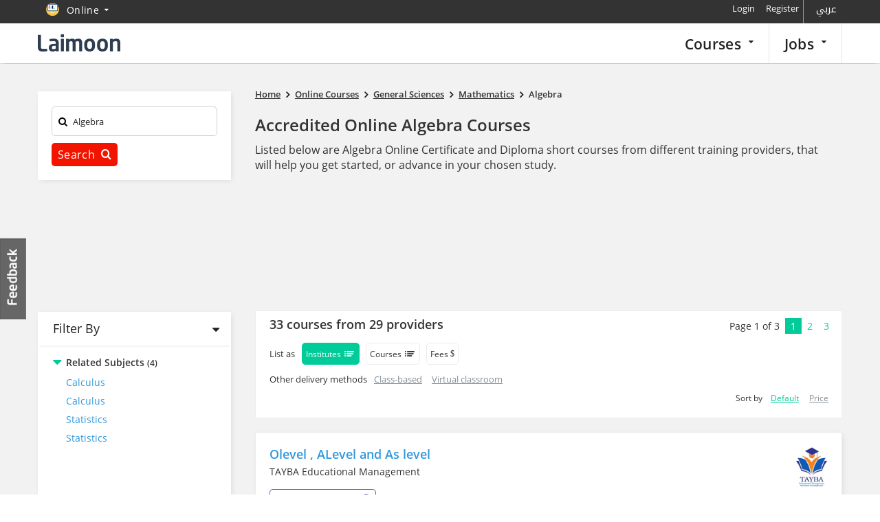

--- FILE ---
content_type: text/html; charset=UTF-8
request_url: https://courses.laimoon.com/online/general-sciences/mathematics/algebra
body_size: 107245
content:
<!DOCTYPE HTML>	<!--[if IE 7 ]><html
class="win ie ie-7"> <![endif]-->	<!--[if IE 8 ]><html
class="win ie ie-8"> <![endif]-->	<!--[if IE 9 ]><html
class="win ie ie-9"> <![endif]-->	<!--[if (gt IE 9)|!(IE)]><!--><html > <!--<![endif]--><head
prefix="og: http://ogp.me/ns# fb: http://ogp.me/ns/fb# laimooncom: http://ogp.me/ns/fb/laimooncom#"><title>Top Online Algebra Training Courses - January 2026 update - Laimoon online courses</title><meta
charset="UTF-8"><meta
name="Description" content="Listed below are Algebra Online Certificate and Diploma short courses from different training providers, that will help you get started, or advance in your chosen study." /><meta
name="viewport" content="width=device-width, initial-scale=0.8, maximum-scale=0.8, user-scalable=no"/>		<!--[if lt IE 9]><meta
http-equiv="X-UA-Compatible" content="IE=10" />		<![endif]--> <script>const cookieBanner = 0;			if(cookieBanner){				window.dataLayer = window.dataLayer || [];				function gtag() { dataLayer.push(arguments); }				if (localStorage.getItem('consentMode') === null) {					gtag('consent', 'default', {						'ad_storage': 'denied',						'analytics_storage': 'denied',						'personalization_storage': 'denied',						'functionality_storage': 'denied',						'security_storage': 'denied',						'ad_user_data': 'denied',						'ad_personalization': 'denied'					});				} else {					gtag('consent', 'default', JSON.parse(localStorage.getItem('consentMode')));				}				if (localStorage.getItem('userId') != null) {					window.dataLayer.push({						'user_id': localStorage.getItem('userId')					});				}				dataLayer.push({'gtm.start': new Date().getTime(), 'event': 'gtm.js'});			}</script>  <script>/*<![CDATA[*/(function(w,d,s,l,i){w[l]=w[l]||[];w[l].push({'gtm.start':		new Date().getTime(),event:'gtm.js'});var f=d.getElementsByTagName(s)[0],		j=d.createElement(s),dl=l!='dataLayer'?'&l='+l:'';j.async=true;j.src=		'https://www.googletagmanager.com/gtm.js?id='+i+dl;f.parentNode.insertBefore(j,f);		})(window,document,'script','dataLayer','GTM-PFBVT5J');/*]]>*/</script> <meta
name="apple-mobile-web-app-capable" content="yes" /><meta
name="apple-mobile-web-app-status-bar-style" content="black"><meta
name="copyright" content="2026 Laimoon.com" /><meta
name="author" content="Laimoon.com" /><meta
name="resource-type" content="document" /><meta
name="distribution" content="GLOBAL" /><meta
name="robots" content="ALL" /><meta
name="revisit-after" content="1 day" /><meta
name="rating" content="general" /><meta
name="pragma" content="no-cache" /><meta
name="classification" content="Top Online Algebra Training Courses - January 2026 update - Laimoon online courses" /><meta
name="image" property="og:image" content="https://cdn.laimoon.com/jobs/img/laimoon_logo.png"><link
rel="alternate" href="https://courses.laimoon.com/ar/online/general-sciences/mathematics/algebra" hreflang="ar" /><link
rel="alternate" href="https://courses.laimoon.com/online/general-sciences/mathematics/algebra" hreflang="en" /><meta
name="twitter:card" content="summary"/><meta
name="twitter:site" content="@LaimoonCareers"/><meta
name="twitter:creator" content="@LaimoonCareers"/><meta
name="twitter:url" content="https://courses.laimoon.com/online/general-sciences/mathematics/algebra"/><meta
name="twitter:title" itemprop="name" content="Top Online Algebra Training Courses"/><meta
name="twitter:description" itemprop="description" content="Listed below are Algebra Online Certificate and Diploma short courses from different training providers, that will help you get started, or advance in your chosen study."/><meta
name="twitter:image" itemprop="image" content="https://cdn.laimoon.com/jobs/img/laimoon_logo.png"/><link
rel="apple-touch-icon" href="https://cdn.laimoon.com/courses/img/splash-icon.png" /><link
rel="alternate" type="application/rss+xml" title="Laimoon Course Guide" href="https://courses.laimoon.com/feeds/rss" /><link
rel="alternate" type="application/rss+xml" title="Top Online Algebra Training Courses" href="https://courses.laimoon.com/feeds/rss?locations=250&categories=831" /><link
rel="shortcut icon" href="https://cdn.laimoon.com/courses/favicon.ico" type="image/x-icon" /><link
rel="search" href="https://courses.laimoon.com/opensearchdescription.xml" type="application/opensearchdescription+xml" title="https://courses.laimoon.com/" /><link
rel="search" href="https://courses.laimoon.com/opensearch.xml" type="application/opensearch+xml" title="https://courses.laimoon.com/" /><link
rel="canonical" href="https://courses.laimoon.com/online/general-sciences/mathematics/algebra"/><link
rel="next" href="https://courses.laimoon.com/online/general-sciences/mathematics/algebra?page=2"><style type="text/css">a{background-color:transparent color: #337ab7;color:#3498db;text-decoration:none}.col-md-12,.col-md-2,.col-md-3,.col-md-4,.col-md-5,.col-md-6,.col-md-8,.col-md-9,.col-sm-2,.col-sm-5,.col-xs-12,.col-xs-5,.col-xs-6{min-height:1px}button.request,button.submit{text-transform:capitalize;letter-spacing:.3px}@media (min-width:768px){.navbar-header{float:left}}.list-loclist ul li a{padding:10px 0!important}@media screen and (max-width:768px){.subscribe-best-wrap{display:none}#alternative-request{margin:0!important}.btns-lead-box button{width:68%}.leadbox-phone .right{width:55%}.switcher{border-right:3px solid #22b5a4!important;border-left:0;margin:0!important;width:100%;padding-left:20px!important}.sortby{width:94%;margin:10px 3% 0}.navbar-form{margin-left:0!important;margin-right:0!important}.btn-group{float:right!important;padding:0 3px!important;text-align:center;width:auto!important}.filter-drop-close{display:none!important}.mp-pusher #mp-menu{display:block!important;height:100%!important}.mp-menu{position:fixed;top:0;right:-270px;bottom:0;display:block;float:right;width:100%;max-width:270px;height:100%;z-index:999999;background:rgba(0,0,0,.9)}.icon-reorder{font-size:29px}.feedback-link,.hidden-xs{display:none!important}#container #content .cover-right{padding-top:16px!important}.col-full{padding:0;margin-bottom:0!important}.content-sub,.mobile-head,.mobile-subject{padding:0 15px}.mobile-head{padding-bottom:0;min-height:31px}.result-setting span{text-indent:-999em;padding-left:25px}.cover-left{padding:0!important}.wrap #content .cover-right{padding-bottom:0;padding-left:0!important;padding-right:0!important;padding-top:0}#scroller-anchor{display:none}.close{opacity:1!important}.searchicon{color:#333;float:right;font-size:24px;margin-bottom:-1px;margin-right:22px;padding-bottom:16px;padding-left:6px;padding-top:9px;display:none!important}.navright{margin-right:0!important}.home-sidebar{top:40px!important}.on-line-courses,.similar-box .provi-der-courses{padding:0 0 15px!important}.breadcrumbs{width:100%!important;padding:15px 10px 20px!important}.mobnav .search-expand{display:none;padding-left:0!important;padding-right:0!important}.search-expand{background:0 0;left:10px;margin:0!important;padding:10px!important;position:absolute;top:55px;width:94%;z-index:999999}.search-expand .txt-input{margin-bottom:7px;background:#fff}.navbar-form,.search-expand input,.search-input{width:100%!important}.search-expand input{padding:5px 0 11px 26px!important;width:100%!important}.search-expand .txt-search label i{color:#ccc;font-size:22px}.search-expand button.sbtn{right:13px!important;top:15px!important;padding:10px 0!important}.search-input{border:none!important}.top-left{float:right!important}div#logo{float:none!important;text-align:center;left:0!important;top:0;position:static!important;height:45px!important}div#logo a{display:inline-block!important;position:absolute;left:0;margin-right:-25px!important}.loc-gmap{width:100%!important}#csearch-related{float:left!important;padding-bottom:20px;padding-left:20px;padding-right:0!important;padding-top:18px!important;width:100%;text-align:center}.event-top-box{height:161px!important;top:-161px}.search-expand .txt-search{padding-right:10px!important}.search-expand .txt-sub{padding:0 10px!important}.n-p{padding:0!important}.back-url{margin-bottom:10px}.back-url .course-cat{background:0 0;float:none!important;margin-bottom:10px;padding:0!important;width:100%}.bt-course-timing,.bt-price-box,.bt-sub{background:#fff;display:block;padding:10px 20px;margin-bottom:10px;float:left;width:100%}a.btn-subject{display:block;color:#333;font-size:13px;text-transform:capitalize}.bt-sub .prime-cat{background:0 0;padding:10px 0 0}a.btn-course-timing i,a.btn-location-c i,a.btn-price-c i,a.btn-subject i{float:right;padding:0;margin:0;line-height:16px;font-size:27px;color:#22b5a4}.bt-course-timing,.bt-loc{display:block;padding:12px 20px;background:#fff;margin-bottom:10px}.btn-course-timing,.btn-location-c,.btn-price-c{color:#333;font-size:13px}#content .cover-right{width:100%!important;margin:0!important}.bt-loc .course-cat{float:none;display:inline-block;margin-top:0;padding:10px 0 0;background:0 0}.header{box-shadow:none!important;position:absolute!important}.block-cat .city-side ul>li ul>li a{font-size:14px!important;padding:6px 0!important}.course-map-details{height:auto!important;padding:20px 20px 10px!important;width:100%!important}.loc-list{overflow:auto;height:120px!important}.bt-map-action,.locdetails{display:none!important}#course-method a,.col-full .course-cat a{padding:9px 10px 9px 0!important;font-size:16px!important}.header .container-fluid{margin-top:0!important}#container{padding-top:59px!important}.questionar-block{display:none}.cover-left{width:100%!important}.cover-right{border-top:3px solid #fff}.navbar-toggle{position:fixed!important;right:10px!important;padding:3px 2px 3px 6px!important;background:rgba(255,255,255,.7);top:10px}.similarbox-list{height:auto!important;overflow:inherit!important}.loc-shift{border-bottom:1px solid #666667}.bpm-wrap{float:right}.range-block{height:100%!important}.hide{display:none!important}.show{display:block!important}.cover-right #enquire-stick{width:100%!important}.sort-filter{margin:7px 0 0 10px;float:left}.sort-filter>a{text-transform:uppercase;font-size:12px;border:1px solid #ededed;color:#333;border-radius:5px;padding:6px 10px 5px;display:inline-block;line-height:19px}.sort-filter a i{margin-right:3px;display:none}.filter-drop{position:absolute;visibility:hidden;left:3%;right:3%;width:94%!important;z-index:111;background:#d3f0ed;padding:17px 0 0!important}.block-cat .side-h5,.side-h5{text-align:left}.filter-drop a{font-size:13px!important;padding:0!important;display:block}.altercourse-header h3{font-size:20px!important;padding-top:18px;padding-bottom:14px}#courseCity{width:100%!important}.subarea-filter{padding-bottom:0}.content-block{overflow:visible}.laimoon-base{display:block}.course-cat{border-bottom:none}.content-sub{background:0 0;padding:0 15px}}html{-ms-text-size-adjust:100%;-webkit-text-size-adjust:100%}nav{display:block}button,input,select,textarea{color:inherit;font:inherit;margin:0}button{overflow:visible}button,select{text-transform:none}button::-moz-focus-inner,input::-moz-focus-inner{border:0;padding:0}input{line-height:normal}input[type=checkbox]{-webkit-box-sizing:border-box;-moz-box-sizing:border-box;box-sizing:border-box;padding:0}textarea{overflow:auto}*,:after,:before{-webkit-box-sizing:border-box;-moz-box-sizing:border-box;box-sizing:border-box}button,input,select,textarea{font-family:inherit;font-size:inherit;line-height:inherit}.sr-only{position:absolute;width:1px;height:1px;margin:-1px;padding:0;overflow:hidden;clip:rect(0,0,0,0);border:0}.container{margin-right:auto;margin-left:auto;padding-left:15px;padding-right:15px}@media (min-width:768px){.container{width:750px}}@media (min-width:992px){.container{width:970px}}@media (min-width:1200px){.container{width:1170px}}.container-fluid{margin-right:auto;margin-left:auto;padding-left:15px;padding-right:15px}.row{margin-left:-15px;margin-right:-15px}.col-md-12,.col-md-2,.col-md-3,.col-md-4,.col-md-5,.col-md-6,.col-md-8,.col-md-9,.col-sm-2,.col-sm-5,.col-xs-12,.col-xs-4,.col-xs-5,.col-xs-6,.col-xs-8{position:relative;min-height:1px;padding-left:15px;padding-right:15px}.col-xs-12,.col-xs-4,.col-xs-5,.col-xs-6,.col-xs-8{float:left}.col-xs-12{width:100%}.col-xs-8{width:66.66666667%}.col-xs-6{width:50%}.col-xs-5{width:41.66666667%}.col-xs-4{width:33.33333333%}@media (min-width:768px){.col-sm-2,.col-sm-5{float:left}.col-sm-5{width:41.66666667%}.col-sm-2{width:16.66666667%}}@media (min-width:992px){.col-md-12,.col-md-2,.col-md-3,.col-md-4,.col-md-5,.col-md-6,.col-md-8,.col-md-9{float:left}.col-md-12{width:100%}.col-md-9{width:75%}.col-md-8{width:66.66666667%}.col-md-6{width:50%}.col-md-5{width:41.66666667%}.col-md-4{width:33.33333333%}.col-md-3{width:25%}.col-md-2{width:16.66666667%}}.modal{display:none}.clearfix:after,.clearfix:before,.container-fluid:after,.container-fluid:before,.container:after,.container:before,.row:after,.row:before{content:" ";display:table}.clearfix:after,.container-fluid:after,.container:after,.row:after{clear:both}.pull-right{float:right!important}.show{display:block!important}@-ms-viewport{width:device-width}@media (max-width:767px){.hidden-xs{display:none!important}}@media (min-width:768px) and (max-width:991px){.hidden-sm{display:none!important}}@media (min-width:992px) and (max-width:1199px){.hidden-md{display:none!important}}@media (min-width:1200px){.hidden-lg{display:none!important}}body{-webkit-animation-delay:.1s;-webkit-animation-name:fontfix;-webkit-animation-duration:.1s;-webkit-animation-iteration-count:1;-webkit-animation-timing-function:linear;color:#333;line-height:1.42857143}a,body,cite,div,form,h1,h2,h3,h4,h5,html,i,iframe,img,label,li,p,small,span,strong,ul{margin:0;padding:0;border:0;outline:0!important;font-size:100%;vertical-align:baseline;background:0 0;font-family:"Open Sans",sans-serif;font-weight:400}h1,h1 *,h2,h2 *,h3,h3 *,h4,h5,h5 *,strong,strong *{font-weight:600}cite{font-style:normal!important}:focus{outline:0!important}h1{font-size:24px;margin-bottom:15px;line-height:30px;color:#333;font-family:'Open Sans',sans-serif}h2{font-size:21px;margin-bottom:15px;color:#000}h3{font-size:18px;margin-bottom:5px}h4{font-size:16px;margin-bottom:4px}h5{font-size:14px;margin-bottom:2px}ul{list-style:disc}li{margin-left:30px}ul li{margin:0;padding:0 0 4px 15px;list-style:none}input[type=hidden]{display:none!important}p,ul{margin-bottom:19px}strong{font-family:'Open Sans',sans-serif;font-size:100%}cite,i{font-style:italic}small{font-size:12px}button,input[type=text],textarea{border-radius:5px}button{-webkit-appearance:button;border:none}.f-right,.right{float:right!important}.left{float:left}.header{float:left;width:100%;z-index:999;background:#333;box-shadow:0 -4px 12px #222}.header .container-fluid{background:#fff;margin-top:34px;padding-bottom:4px;padding-top:6px}.navright{float:right;margin:-40px 0 0 0;position:relative}.navright .signup{color:#fff;text-transform:none;letter-spacing:.3px;font-size:14px;background-color:#f31400;padding-left:12px;padding-right:12px;text-decoration:underline}.top-right{float:right;position:relative}.top-right a{padding:7px 5px;display:inline-block}.top-nav{width:1170px}.top-left{float:left;position:absolute;top:0}#matching-container{float:right;margin:0;padding-left:0;padding-top:0;position:relative;z-index:999}.top-left a{color:#fff;float:left;font-size:18px;letter-spacing:.3px;padding:0;text-transform:capitalize}.result-setting{float:left!important;font-size:18px!important;padding:5px 20px 15px 10px!important;position:relative}.result-setting i{float:right;font-size:10px;padding:5px}.result-setting span{float:left;font-size:14px;height:11px;margin-right:3px;padding-left:5px;padding-top:3px}.result-setting span.flag{margin-top:7px}.header-nav{position:relative}.header-nav,.top-nav{margin:0 auto}div#logo{float:left;padding:8px 0 0}div#logo a{display:block;width:215px;height:32px}.tabber{display:none}.inside .navtop{margin-top:0;margin-right:0;padding-bottom:3px;padding-right:0}.inside .desk-menu{margin:-6px 0 -4px;float:right;position:relative;padding-bottom:0;top:0;left:0!important}.inside .desk-menu>li{float:left;padding:0;position:static}.inside .desk-menu>li>a{font-family:'Open Sans',sans-serif;font-size:21px;color:#222;text-transform:inherit;float:left;font-weight:600;border-right:1px solid #e5e5e5;padding:13px 22px!important;border-top:2px solid transparent;text-transform:capitalize}.inside .desk-menu>li>a>i{font-size:12px;float:right}.navtop{margin:0;padding:0}ul.desk-menu{position:absolute;top:-40px;left:248px;margin:0}ul.desk-menu>li{float:left;padding:0;position:relative}ul.desk-menu>li>a{font-family:'Open Sans',sans-serif;font-size:14px;color:#fff;text-transform:capitalize;letter-spacing:.3px;float:left;padding:8px 30px 10px 0}ul.desk-menu>li>a i{float:right;font-size:10px;padding-top:3px;vertical-align:top}.search-expand{float:right;margin-right:0;padding-top:4px;padding-bottom:6px;padding-right:0}.search-expand input{border:none;color:#222;font-size:13px;width:100%;padding-left:55px;font-family:'Open Sans',sans-serif;padding-bottom:7px;background:0 0}.search-expand .txt-search{padding-right:0;padding-left:10px}.search-expand .txt-input{padding:7px 10px 0;border:1px solid #d1d1d1;border-radius:5px}.search-expand .txt-search label{font-size:13px;padding-right:5px;position:absolute;top:10px;left:20px}.search-expand span.close{position:absolute;top:2px;right:2px;color:#d3d1be;display:none}.flag{width:16px;height:11px;margin:3px 9px 3px 2px;float:left}.flag.flag-on{height:20px;margin-bottom:-2px;margin-right:5px;margin-top:-1px;width:20px}.border-strip{display:block;height:4px;background:#fff}.search-expand button{border:2px solid #19b99a;text-transform:capitalize;color:#fff;background:#19b99a;padding:6px 0;font-size:16px;width:100%;letter-spacing:.3px}.search-expand button i{font-size:16px;padding-left:5px}.tabber ul li a>i{color:#888;float:left;font-size:29px;line-height:18px;width:42px}.tabber ul li.addacourses a>i{display:none}#container{padding-top:93px}.search-expand .txt-sub{padding:0 0 0 10px}.content-block{float:left;overflow:hidden;position:relative;width:100%;background-color:#f2f2f2;padding-bottom:40px}.menu-background{background:#00ba9a;height:45px;left:0;position:absolute;top:378px;width:100%}.mba-menubg{top:319px}#supersized{height:378px;overflow:hidden;position:absolute;width:100%;background-repeat:no-repeat;background-position:center center;background-size:cover}#supersized.mba-supersized{height:319px}.wrap{position:relative}.homesub-nav{float:left;position:absolute;bottom:-115px;width:100%;z-index:1;left:8.33%}.homesub-nav a{color:#1a1a1a;font-family:'Open Sans',sans-serif;font-size:16px;letter-spacing:.3px;text-transform:capitalize;line-height:1;padding:11px 17px 12px;font-weight:600}.homesub-nav a.active{text-transform:capitalize;color:#222;font-size:16px;font-family:'Open Sans',sans-serif;background-color:#f2f2f2}.n-p{padding:0!important}.cmap-box a.close,.enquire-lightbox a.close,.gmap-box a.close,a.close-overlay{background:rgba(0,0,0,0);color:#fff;font-size:24px;height:44px;position:absolute;right:-34px;text-indent:-999em;top:-35px;width:43px;opacity:1}a.feedback-link{text-indent:-999em;position:fixed;display:block;left:0;top:48%;width:40px;text-indent:-999em;height:119px;z-index:1}button.request{display:inline-block;background:#f01a14!important}button.request,button.submit,label.request{background-color:#1bbc9b;border:none;color:#fff;font-family:"Open Sans",sans-serif;font-size:14px;padding:8px 18px;text-transform:capitalize;letter-spacing:.3px;border-radius:5px}button.request{font-size:18px;padding:7px!important;width:100%;margin-top:10px}#advanced a#search-related{float:left;margin:10px 0 10px 3px!important;font-size:16px}.enquire-lightbox .lightbox-content{background-color:#fff;position:relative}.hidden{display:none!important}.breadcrumbs{font-size:12px;padding:15px 0 20px;width:100%;z-index:1;position:relative}.breadcrumbs strong{line-height:19px;font-size:13px}.breadcrumbs span{color:#231f20;font-size:15px;height:11px;line-height:19px;padding:0 5px;vertical-align:top;display:inline-block;margin-top:0}.breadcrumbs a{font-size:13px;line-height:15px;padding-bottom:4px;padding-left:0;padding-right:0;vertical-align:bottom;color:#333}.breadcrumbs a strong{text-decoration:underline}.accord-content{float:left;width:100%}.ms-info{margin:0;padding-bottom:5px;padding-left:5px}.rate_widget{overflow:visible;padding:0;position:relative;text-align:center;width:100%}.ratings_stars{display:inline-block;height:26px;padding:0;width:27px;margin-bottom:0;margin-left:5px}.total_votes{text-align:center;font-size:14px;float:left;margin-bottom:2px;padding-top:3px;width:100%;color:#c3c3c3}.cover-left{float:right;margin-left:0;margin-right:0;padding-right:0;padding-left:0;position:relative;width:73%}.courses-related{float:left;margin-top:5px;width:100%}.course-block .courses-box{float:left;margin:0 0 20px;width:100%;position:relative;background:#fff;box-shadow:2px 2px 8px -2px rgba(214,214,214,1);border:1px solid #ededed}.block-left{float:left;padding:20px}.block-right{padding:20px 20px 20px 0;text-align:right;position:relative;height:180px}.action-bottom{float:left;padding:6px 20px 8px;width:100%;min-height:54px;background:-moz-linear-gradient(269deg,#f6f5f6 0,#fff 100%);background:-webkit-gradient(linear,left top,left bottom,color-stop(0,#f6f5f6),color-stop(100%,#fff));background:-webkit-linear-gradient(269deg,#f6f5f6 0,#fff 100%);background:-o-linear-gradient(269deg,#f6f5f6 0,#fff 100%);background:-ms-linear-gradient(269deg,#f6f5f6 0,#fff 100%);background:linear-gradient(181deg,#f6f5f6 0,#fff 100%)}.course-logo{width:120px;float:right}.course-logo a{display:block;width:120px;overflow:hidden;float:right;height:60px}.course-logo img{max-height:100%;width:auto;display:block;float:right}.course-block .courses-box h2{line-height:22px;margin:0;padding-bottom:16px}.info-loc-wrap{float:left}.info-main .infoloc{border:1px solid #d3d3d3;border-radius:5px;font-size:12px;padding:5px 20px;position:relative;background-color:#fff;z-index:1;display:block;margin:0 10px 10px 0}.info-main .infoloc.more-locs{padding:5px 75px 5px 20px}.info-main .infoloc a{text-decoration:underline;color:#1abc9c}.info-main .infoloc i{font-size:14px;position:absolute;left:7px;top:6px}.info-main .infoloc .seemore{position:absolute;right:-1px;top:-1px;width:70px;border-radius:5px;padding:5px 0 5px 10px;margin:0;z-index:-1;color:#333;background:#fff;background:-moz-linear-gradient(top,#fff 0,#f6f6f6 47%,#ededed 100%);background:-webkit-gradient(left top,left bottom,color-stop(0,#fff),color-stop(47%,#f6f6f6),color-stop(100%,#ededed));background:-webkit-linear-gradient(top,#fff 0,#f6f6f6 47%,#ededed 100%);background:-o-linear-gradient(top,#fff 0,#f6f6f6 47%,#ededed 100%);background:-ms-linear-gradient(top,#fff 0,#f6f6f6 47%,#ededed 100%);background:linear-gradient(to bottom,#fff 0,#f6f6f6 47%,#ededed 100%);border:1px solid #d3d3d3}.block-left h2 a{color:#3199de;font-size:18px;line-height:23px}.course-block .courses-box h2 a small{color:#333;display:block;font-size:14px;padding-top:5px;line-height:18px}.info-differ{float:left;margin-top:0;padding-top:13px;width:100%}.info-common span{display:block;float:left;color:#333}.info-common span small{font-size:12px;font-weight:600;font-family:'Open Sans';text-transform:capitalize}.info-common span strong{font-size:12px}.truncate{display:block;overflow:hidden;text-overflow:ellipsis;white-space:nowrap;width:450px}.info1{position:absolute;right:20px;bottom:17px}.info2 strong{overflow:hidden;text-overflow:ellipsis}.info1 strong,.info1 strong span{font-size:18px;color:#00a6e1;line-height:1.3}.info2,.info4{padding-right:20px}a.brochure-pdf{float:left;font-size:13px;line-height:12px;letter-spacing:.3px;text-transform:capitalize;text-decoration:underline;margin-left:6px;padding:0 0 0 24px;margin-top:14px;position:relative}a.brochure-pdf::before{font-family:laimoon;position:absolute;top:0;left:6px;content:"\e684";font-size:18px}.call-us{background:0 0;color:#333;font-size:14px;float:right;margin:3px 0 0;padding:7px 18px 7px 10px;border:2px solid #ededed;border-radius:5px;white-space:nowrap}.call-us cite{font-style:normal}.call-us i{color:#01cc99;float:left;padding:3px 4px 0 0}label.top-request{float:right;margin-top:4px;margin-left:10px}label.request{background:#f01a14!important;float:right}label.request input{float:left;margin-left:-10px;margin-top:6px;padding-right:10px}.coursecheckbox input{opacity:0;outline:0!important}.coursecheckbox{margin-bottom:0;padding-left:32px;position:relative}.promotion-bar a{text-decoration:underline!important;padding-left:3px;color:#f31400;font-size:12px;letter-spacing:.3px;text-transform:capitalize;display:block}.course-block{float:left;width:100%;z-index:99}.paginationhint a{margin:0;padding:2px 8px;font-size:14px;color:#01cc99;width:22px}.paginationhint a.active{background:#01cc99;color:#fff!important;text-align:center}.paginationhint span{font-size:14px;float:left;padding:2px 8px}.paginationhint .pages{float:left;padding-bottom:4px}.questionar-block{float:left;width:100%;background:#19b99a;padding:15px 15px 10px;position:relative;margin-bottom:10px}.questionar-block h3{color:#fff200;font-size:16px}.questionar-block ul{margin:0;padding-top:5px}.questionar-block ul li{padding:0 0 7px 15px;float:left;width:100%;color:#fff}a.collapse-q{float:right;color:#bbe5da;font-size:12px;margin:-10px -5px 0 0}.flo-online{background:#5459a7;color:#fff!important;font-size:12px;padding:3px 7px 4px;display:inline-block;line-height:13px;vertical-align:top;margin:2px 5px 0 0;border-radius:5px}.nocoursesmessage{text-align:center;padding:0 0 20px;font-size:20px;color:#666}.cover-right{float:left;padding:0!important;position:relative;width:24%}.col-full{float:left;margin-bottom:15px;width:100%;z-index:99}.filter-text{color:#231f20!important;font-size:18px!important;padding:10px 0 10px 20px}.content-sub{overflow:hidden;position:relative;width:100%;padding:2px 2px 0;background-color:#fff;box-shadow:2px 2px 8px -2px rgba(214,214,214,1)}.course-cat{float:left;padding:10px 20px;position:relative;width:100%;text-transform:capitalize;border-top:2px solid #f6f5f6}.block-cat{float:left;width:100%}.block-cat .side-h5,.side-h5{color:#333;font-size:14px}.course-cat .side-h5{font-size:16px!important}.side-h5{margin-bottom:2px}.course-cat a{font-size:14px;display:block;padding:3px 10px 4px 0;color:#3199de}.course-cat .range-block a,.course-cat ul li a{padding-left:19px}.course-cat a strong{color:#333}.course-cat a.show-side i{float:left;font-size:22px;line-height:19px;text-transform:uppercase;margin-top:0;color:#01cc99;margin-right:5px;width:14px;display:block;overflow:hidden}.stick-info{clear:left;float:left;margin-top:0;position:static;width:100%}.city-side ul{margin:0}.city-side ul>li{padding:0}.city-side ul>li.active a{color:#333}.city-side ul>li ul{padding:3px 0 10px 20px}.city-inactive-all{text-decoration:underline!important}.city-side ul>li a.city-inactive-all,.city-side ul>li ul>li a{color:#3498db!important;font-size:12px!important}#city-block{padding:20px;width:100%;float:left}#city-block h5{margin:0;padding:0;font-size:18px}.filter-c a i{display:inline-block;vertical-align:top}.sb-blocks{color:#fff;display:block;font-size:14px;margin-bottom:15px;padding:10px 59px 11px 16px;position:relative;min-height:110px;clear:both;background-color:#fff}.class-based{color:#41a847}.sb-blocks strong{display:block;font-size:18px;font-family:'Open Sans',sans-serif;line-height:21px}.online-cs strong{width:170px}.sb-blocks p{font-size:14px;font-family:'Open Sans',sans-serif;line-height:16px;margin:0;padding:9px 0 14px;width:158px}.class-based p{width:154px}.sb-blocks span{font-size:12px;text-transform:capitalize;font-family:'Open Sans',sans-serif;padding:6px 10px;color:#fff;letter-spacing:.3px;white-space:nowrap;border-radius:5px}.class-based span{background-color:#41a847}.sb-blocks i{display:block}.online-cs i{width:90px;height:88px;background-position:-256px -8px;position:absolute;right:0;top:14px}.class-based i{width:65px;height:72px;background-position:-275px -95px;position:absolute;right:0;top:24px}.online-cs span{background-color:#fff;color:#333}.online-cs{background:#00a6e1;color:#fff}.p-n{padding:0}.player-box{height:100%;position:fixed;width:100%;z-index:99999}.event-box{bottom:42px;position:fixed;right:10px;width:250px;z-index:999;padding:15px;background:#383838;border-top:5px solid #1d60ae;box-shadow:0 1px 5px #333;display:none}.event-top-box{background:#fff;margin:-2px -15px 2px;padding:10px 0;position:fixed;top:-83px;height:83px;overflow:hidden;width:100%;z-index:99999;border-bottom:1px solid #ccc}.hide{display:none!important}.action-mob,.searchicon,a.hide-me,p.info{display:none}.mob-code{border:1px solid #0da586;border-radius:5px;height:36px;width:90%;font-size:14px;color:#666;-webkit-appearance:menulist}.activity{display:none;height:100%;left:0;padding:0;position:fixed;top:0;width:100%;z-index:999999}.mba-home{min-height:440px;padding:25px 0 20px;text-align:left}.mba-home .col-md-8{height:264px;overflow:auto}.mba-home h1.heading1,.mba-home h2{font-size:34px;line-height:42px;text-align:right;letter-spacing:-1px}.mba-home h1.heading1 small,.mba-home h2 small{color:#222;display:block;font-size:18px;padding:0;letter-spacing:0;line-height:25px}.mba-home p{color:#222;font-size:16px;line-height:22px}.mba-home h1{font-size:16px;font-weight:700}.mba-home p a{text-decoration:underline}.pos-container{position:relative}.pos-container .breadcrumbs{position:absolute;top:380px;left:15px}.master-wrap .homesub-nav{bottom:auto;left:15px;top:330px;text-align:left}.p-l{padding-left:0}.pull-right{margin-bottom:-40px;margin-right:0;margin-top:9px;position:relative}.abroad-alert{background:#00a5e1;margin:0;padding:10px 0;position:fixed;top:0;display:none;width:100%;z-index:99999}.tilo-number{float:right;position:relative}.tilo-block{background:#333;padding:8px 15px 5px;position:absolute;bottom:44px;left:-62px;width:251px;box-shadow:0 0 4px #666}.tilo-block>label{color:#fff;display:block;font-size:12px;line-height:14px;padding-bottom:7px}.tilo-block>input{border:none;margin-bottom:10px;padding:3px 6px 4px;color:#000}.tilo-block>button{background:#0dbe9c;border:none;top:43px;color:#fff;font-size:12px;padding:6px 9px;position:absolute;right:16px;text-transform:capitalize}.tilo-block .icon-sort-down{bottom:-13px;color:#333;font-size:35px;left:44%;position:absolute}button.tilo-call{background:#00bd9b;color:#fff!important;float:right;font-size:14px;margin-top:4px;padding:8px 18px;text-transform:capitalize;border:none}.tilo-block .icon-remove{color:#fff;font-size:16px;position:absolute;right:4px;top:4px}.sortby{background-color:#fff;float:left;width:100%;box-shadow:2px 2px 8px -2px rgba(214,214,214,1);margin:0 0 20px}.sortby a{padding:5px}.drop-filter{padding:9px;float:left;line-height:18px}.badgebox{position:absolute;top:-12px;left:22px}.subarea-filter{width:100%;margin:0;float:left}.close-fliter{color:#01cc99;float:right;background-color:#fff;padding:0!important;border-radius:50%;line-height:0;font-size:16px;margin:13px 20px}.range-block{width:100%;margin-bottom:0}#scroller-anchor{width:100%;height:2px;float:left}.subarea-filter h3{font-size:14px;padding:15px 0 15px 20px;color:#fff;background-color:#01cc99;line-height:1;letter-spacing:.6px}.subarea-block ul{margin:0;padding:17px 20px;float:left;width:100%}.tb-ads{padding-top:13px}.subarea-block ul li{padding:0 10px 8px 0;float:left}.subarea-block ul li a{letter-spacing:.3px;text-transform:capitalize;padding:0 0 8px;font-size:13px;display:block;color:#000;letter-spacing:.3px;text-transform:capitalize;border-bottom:1px solid #ededed;text-decoration:underline}.icon-phone-1:before{content:"\e683"}.middle-floating{float:left;width:100%;background-color:#fff;margin:0 0 15px;border:1px solid #ededed;border-top:none;padding:10px 10px 10px 20px}.course-listing-header{background-color:#fff;border:1px solid #ededed;float:left;border-bottom:none;width:100%;padding:10px 10px 0 20px}.list-view-as{float:left;font-size:13px;padding:7px 10px 0 0}.sort-list-as{float:left;font-size:12px;padding:0;text-transform:none}.gen-tab a{font-size:12px;border:1px solid #ededed;color:#333;border-radius:5px;padding:6px 10px 5px;display:inline-block;line-height:19px;margin-right:5px}.gen-tab a.active{background-color:#01cc99;border:1px solid #01cc99!important;color:#fff}.sortby-toolbar{float:right;font-size:12px}.sortby-toolbar a{color:#879098;margin-left:12px;text-decoration:underline}.sortby-toolbar a.active{color:#01cc99}h3#coursecountblocks{float:left}.gen-tab a>span{font-size:18px;vertical-align:top;display:inline-block}.gen-tab a.choose-fees>span{font-size:12px;margin-top:2px}.gen-tab a i{font-size:12px}.icon-list-view:before{content:"\e688"}.icon-list-fees:before{content:"$"}.search-float{display:none;border-right:2px solid #fff;padding:7px 0;position:relative}.search-float i{float:left;font-size:27px;height:34px;color:#333;padding-right:10px;margin-top:-5px}.search-float a{display:inline-block;line-height:11px;padding-top:7px}.search-float strong{color:#333;display:block;float:left;font-size:14px;line-height:17px;overflow:hidden;text-overflow:ellipsis;white-space:nowrap;width:206px;margin-top:-5px}.search-float span{font-size:11px;color:#333}.mob-filterList{display:none}.gen-tab{padding:0}.goup{background:#fff;bottom:200px;box-shadow:0 0 8px rgba(0,0,0,.3);height:50px;left:50%;margin-left:586px;padding:29px 0 10px;position:fixed;text-align:center;width:40px;font-size:10px;color:#333;z-index:95;display:none}.page-count{font-size:12px;margin-top:3px;display:none}.page-count>span{background:#fff;border:2px solid #ccc;font-size:14px;display:inline-block;margin:-4px 0;padding:5px 0;text-align:center;width:35px}.switcher{border-left:1px solid #999;float:right;font-size:10px;margin-top:-6px;padding:0 0 0 10px;vertical-align:top}.switcher a{font-size:14px;color:#fff;font-family:'Noto Kufi Arabic','Open Sans',sans-serif;padding:10px 8px;display:block}.laimoon-base,.mob-search-top,.mp-menu .search-nav-for-mb{display:none}.superbanner{clear:both;min-height:82px;margin-bottom:15px;overflow:hidden;text-align:center}#question-failure p a{border-radius:22px;display:inline-block;margin:13px 31px 0 10px!important;position:static!important;background:#f01a14!important;color:#fff;font-family:"Open Sans",sans-serif;font-size:14px;padding:4px 14px}.place-filter{float:left;position:relative}.place-filter input{background:0 0;border:none;font-size:14px;width:103px}.citylister .result-setting{padding:8px 20px 12px 10px!important;height:36px}.citylister .result-setting span{padding-top:0}.citylister .result-setting i{padding-top:3px}.glowing-border{outline:0;border:2px solid #9ecaed!important;box-shadow:0 0 10px #9ecaed}.form-field label.label-formob{display:none}.form-field label.label-fordesktop{display:block}.whatsapp-ad{background-color:#455a64;overflow:hidden;padding:0 0 8px;clear:both}.whatsapp-ad i{float:right;width:35px;height:45px;margin:0 16px 4px 0}.whatsapp-ad span{display:inline-block;padding:0 0 0 18px;float:left;text-align:left;color:#f5f5f5;line-height:1.5;font-size:14px}.whatsapp-ad span label{font-size:11px;display:block;line-height:21px;padding:8px 0 0;color:#fff}#question-failure p{padding-bottom:20px;font-size:19px!important;line-height:29px}.free-foot-block{float:left;width:372px}.navbar-form{padding:0;margin-top:2px}.price-section-for-mob{display:none}.enquire-lightbox{position:fixed;top:40%;left:50%;margin:-800px 0 0 -235px;opacity:1;padding:11px;border-radius:6px;box-shadow:0 3px 7px rgba(0,0,0,.3);width:500px;z-index:999999!important;background:#fff;border:1px solid #999}.rating-top-right{float:right;width:330px;margin-top:-38px;position:relative;z-index:1}.pos-container .rating-top-right{top:415px}.rating-top-right h4{float:left}.rating-top-right .accord-content{width:200px}.rating-top-right .total_votes{color:#333;font-size:12px}.inside .navtop .course-search{position:absolute;left:0;top:93px;width:281px;background:#fff;z-index:99;box-shadow:2px 2px 8px -2px rgba(214,214,214,1)}.inside .navtop .search-expand{width:100%!important;padding:20px!important;position:relative;z-index:1}.inside .navtop .search-expand .txt-search{width:100%!important;padding:15px 0 10px!important}.inside .navtop .search-expand .txt-input{background:#fff}.inside .navtop .search-expand input{padding-left:20px}.inside .navtop .search-expand .txt-sub{width:40%!important;padding-left:0!important}.inside .navtop .search-expand .txt-search label{top:-3px;left:3px}.inside .search-expand button{border:none;background:#f31400}.summary-content h1 a{color:#333}.free-trial,.view-right{float:right;background:#5f61ac;border:0 solid #000;color:#fff;cursor:pointer;font-family:'Open Sans',sans-serif;font-size:14px;padding:13px 21px 12px;margin:3px 0 2px 0;transition:all .25s ease 0s;border-radius:5px}.list-buynow,.list-read-more{background-color:#f01a14;margin:3px 0 0 12px;line-height:11px}.inside .summary-content{min-height:100px;margin-bottom:20px}.subscribe-best{padding:20px;background-color:#fff;box-shadow:2px 2px 8px -2px rgba(214,214,214,1);clear:both}.subscribe-best h4{color:#231f20!important;font-size:14px!important;line-height:1.3;word-spacing:-1px;margin:0;padding-bottom:14px}.subscribe-best h4 span{font-size:11px;font-weight:400;line-height:1.5;display:block;padding:2px 0 0 0;color:#333}.subscribe-best .field-set{padding-bottom:18px;position:relative}.subscribe-best input[type=text]{border:solid 1px #d1d1d1;border-radius:5px;display:block;padding:8px 5px;width:100%;font-size:13px;color:#222}.subscribe-best .subscribe{background-color:#01cc99;color:#fff;float:right;padding:5px 15px}.subscribe-best .error-sub{color:#b22222!important;font-size:12px;margin:0}.login-setting{display:none}.nav-action{float:right}.nav-action a.thumb{color:#fff;float:right;font-size:18px;text-transform:capitalize}.nav-action a.thumb img{height:34px}.nav-action a.thumb strong{font-size:14px;line-height:30px;padding:0 10px;float:left}.navright .nav-account{float:right;display:block}.accordion-rating{float:right;text-align:center;width:260px;background-color:#fff;box-shadow:2px 2px 8px -2px rgba(214,214,214,1)}.top-summary-left .accordion-rating{width:100%!important;margin-bottom:20px;padding:8px 0 4px!important}.top-summary-left .rate-head{float:left;background:0 0!important;padding:3px 5px 0 20px;font-size:14px}.top-summary-left .total_votes{width:auto!important;float:right!important;color:#333;padding-right:20px}.accord-content{float:left;width:100%}.ms-info{margin:0;padding-bottom:5px;padding-left:5px}.rate_widget{overflow:visible;padding:0;position:relative;text-align:center;width:100%}.ratings_stars{display:inline-block;height:26px;padding:0;width:27px;margin-bottom:0;margin-left:5px}.total_votes{text-align:center;font-size:14px;float:left;margin-bottom:2px;padding-top:3px;width:100%;color:#c3c3c3}.top-right a{padding:7px 8px;display:inline-block;color:#fff;font-size:13px}.advertise-courses.prof-advertise a{color:#fff!important}.advertise-courses{position:absolute;right:20px;top:314px;z-index:1}@media screen and (max-width:768px){.accordion-rating{display:none}.online-cs p,.online-cs p strong,.online-cs strong{font-size:14px!important;font-weight:400;display:inline!important}.online-cs span{display:none!important}.online-cs{min-height:auto!important;height:auto!important;margin:0 3%;padding:14px 14px 14px 10px;display:block;box-shadow:none;background-color:#fff!important;color:#3498db!important;text-decoration:underline;font-size:13px}}.header .navright button.laimoon-ua{background:0 0;border:none;font-size:13px;color:#fff}.mp-menu .mobile-menu li button.laimoon-ua{display:block;border-right:none!important;padding:11px 1em!important;outline:0;font-size:18px!important;font-weight:400!important;color:#fff!important;font-family:'Open Sans',sans-serif;border-bottom:1px solid #444!important;width:100%!important;text-transform:capitalize;letter-spacing:.3px;float:left;background:0 0;text-align:left}.inside .summary-content .category_faqs h4{padding:0 0 5px 0}.inside .summary-content .category_faqs h4 a{font-size:18px;color:#333;text-decoration:none}.inside .summary-content .category_faqs p strong{padding-bottom:5px;display:block;font-size:16px}.inside .summary-content .category_faqs p{padding-bottom:10px;font-size:14px}.loadmore{display:none;background-color:#19b99a;display:block;clear:both;width:250px;text-align:center;margin:10px auto 15px;color:#fff;padding:10px;border-radius:6px;line-height:1;font-size:20px}.remote-badge{display:flex}.remote-badge .badge{padding:4px 6px;margin:0;line-height:1;border:2px solid #5459a7;color:#5459a7!important;display:flex;align-items:center;position:relative;z-index:1}.remote-badge .badge svg{fill:#5459a7;margin:0 0 0 5px}.remote-badge .badge a span{position:absolute;left:-2px;bottom:102%;background-color:#5459a7;color:#fff;display:block;padding:7px;border-radius:5px;font-size:14px;display:none}.remote-badge .badge a:hover span{display:block}.courses-structure .remote-badge{margin-bottom:10px}.provider-ranking{background-color:#fff;clear:both}.provider-ranking .col-md-12>span{display:block;font-size:14px;padding:10px 0 5px 0;text-align:left;float:left}.provider-ranking-list{display:flex;justify-content:space-between;border-top:2px solid #e9e9e9;padding:5px 0;align-items:center}.provider-ranking-list div:last-child{width:205px}.provider-ranking-list .ranking-course-title{width:450px;padding-right:40px}.provider-ranking-list .ranking-course-duration,.provider-ranking-list .ranking-course-price{width:250px;padding-right:20px;font-size:14px}.provider-ranking-list .ranking-course-title h2{padding:0;width:100%!important}.provider-ranking-list .ranking-course-title h2 a span{font-size:14px;line-height:1;font-weight:600!important}.provider-ranking-list .ranking-course-price span{color:#00a6e1;line-height:1}.provider-ranking-list .list-buynow,.provider-ranking-list .list-read-more,.provider-ranking-list label.request{background:0 0!important;color:#00a6e1;text-decoration:underline;white-space:nowrap}.provider-ranking-list .list-buynow:hover,.provider-ranking-list .list-read-more:hover,.provider-ranking-list .view-right:focus,.provider-ranking-list label.request:hover{background:0 0!important;color:#2eb7e8}.ranking-course-more{text-align:center;margin-bottom:20px;padding:10px 10px 0;clear:both}.ranking-course-more a{display:block;font-size:14px;text-decoration:underline}.ranking-course-more a:hover{text-decoration:underline;color:#2eb7e8}.top-floating .gen-tab2{display:none!important}.gen-tab2 a{font-size:13px;padding:7px 10px 0 0;display:inline-block;text-decoration:underline;color:#879098}.gen-tab2 a.active,.gen-tab2 a:hover{color:#01cc99;text-decoration:underline}.clear-both{clear:both!important}.float-none{float:none!important}@media screen and (min-width:769px){.provider-ranking-list .ranking-course-title h2{padding-bottom:0!important}}@media screen and (max-width:768px){.provider-ranking-list div:last-child{width:110px}.provider-ranking-list div:last-child label{padding:0}.gen-tab2{padding:0 10px;clear:both}.gen-tab2 .list-view-as{display:none}.gen-tab2 a{padding-top:0!important;padding-bottom:10px!important}.provider-ranking-list{flex-wrap:wrap}.provider-ranking-list .ranking-course-title{width:100%!important;padding-right:0}.provider-ranking-list .ranking-course-duration,.provider-ranking-list .ranking-course-price{width:30%}.remote-badge{clear:both}.remote-badge .badge a span{white-space:normal;line-height:1.5;right:-2px}}.action-bottom .list-booknow{background-color:#f01a14!important;margin:0 0 0 12px!important;text-transform:capitalize!important;padding:14px 21px 12px!important;font-size:17px!important;line-height:14px!important}html{font-family:sans-serif;-ms-text-size-adjust:100%;-webkit-text-size-adjust:100%}body{margin:0}article,aside,details,figcaption,figure,footer,header,hgroup,main,menu,nav,section,summary{display:block}audio,canvas,progress,video{display:inline-block;vertical-align:baseline}audio:not([controls]){display:none;height:0}[hidden],template{display:none}a{background-color:transparent}a:active,a:hover{outline:0}abbr[title]{border-bottom:1px dotted}b,strong{font-weight:700}dfn{font-style:italic}h1{font-size:2em;margin:.67em 0}mark{background:#ff0;color:#000}small{font-size:80%}sub,sup{font-size:75%;line-height:0;position:relative;vertical-align:baseline}sup{top:-.5em}sub{bottom:-.25em}img{border:0}svg:not(:root){overflow:hidden}figure{margin:1em 40px}hr{box-sizing:content-box;height:0}pre{overflow:auto}code,kbd,pre,samp{font-family:monospace,monospace;font-size:1em}button,input,optgroup,select,textarea{color:inherit;font:inherit;margin:0}button{overflow:visible}button,select{text-transform:none}button,html input[type=button],input[type=reset],input[type=submit]{-webkit-appearance:button;cursor:pointer}button[disabled],html input[disabled]{cursor:default}button::-moz-focus-inner,input::-moz-focus-inner{border:0;padding:0}input{line-height:normal}input[type=checkbox],input[type=radio]{box-sizing:border-box;padding:0}input[type=number]::-webkit-inner-spin-button,input[type=number]::-webkit-outer-spin-button{height:auto}input[type=search]{-webkit-appearance:textfield;box-sizing:content-box}input[type=search]::-webkit-search-cancel-button,input[type=search]::-webkit-search-decoration{-webkit-appearance:none}fieldset{border:1px solid silver;margin:0 2px;padding:.35em .625em .75em}legend{border:0;padding:0}textarea{overflow:auto}optgroup{font-weight:700}table{border-collapse:collapse;border-spacing:0}td,th{padding:0}/*! Source: https://github.com/h5bp/html5-boilerplate/blob/master/src/css/main.css */@media print{*,:after,:before{background:0 0!important;color:#000!important;box-shadow:none!important;text-shadow:none!important}a,a:visited{text-decoration:underline}a[href]:after{content:" (" attr(href) ")"}abbr[title]:after{content:" (" attr(title) ")"}a[href^="#"]:after,a[href^="javascript:"]:after{content:""}blockquote,pre{border:1px solid #999;page-break-inside:avoid}thead{display:table-header-group}img,tr{page-break-inside:avoid}img{max-width:100%!important}h2,h3,p{orphans:3;widows:3}h2,h3{page-break-after:avoid}.navbar{display:none}.btn>.caret,.dropup>.btn>.caret{border-top-color:#000!important}.label{border:1px solid #000}.table{border-collapse:collapse!important}.table td,.table th{background-color:#fff!important}.table-bordered td,.table-bordered th{border:1px solid #ddd!important}}*{-webkit-box-sizing:border-box;-moz-box-sizing:border-box;box-sizing:border-box}:after,:before{-webkit-box-sizing:border-box;-moz-box-sizing:border-box;box-sizing:border-box}html{font-size:10px;-webkit-tap-highlight-color:rgba(0,0,0,0)}body{font-family:"Helvetica Neue",Helvetica,Arial,sans-serif;font-size:14px;line-height:1.42857;color:#333;background-color:#fff}button,input,select,textarea{font-family:inherit;font-size:inherit;line-height:inherit}a{color:#337ab7;text-decoration:none}a:focus,a:hover{color:#23527c;text-decoration:underline}a:focus{outline:5px auto -webkit-focus-ring-color;outline-offset:-2px}figure{margin:0}img{vertical-align:middle}.img-responsive{display:block;max-width:100%;height:auto}.img-rounded{border-radius:6px}.img-thumbnail{padding:4px;line-height:1.42857;background-color:#fff;border:1px solid #ddd;border-radius:4px;-webkit-transition:all .2s ease-in-out;-o-transition:all .2s ease-in-out;transition:all .2s ease-in-out;display:inline-block;max-width:100%;height:auto}.img-circle{border-radius:50%}hr{margin-top:20px;margin-bottom:20px;border:0;border-top:1px solid #eee}.sr-only{position:absolute;width:1px;height:1px;margin:-1px;padding:0;overflow:hidden;clip:rect(0,0,0,0);border:0}.sr-only-focusable:active,.sr-only-focusable:focus{position:static;width:auto;height:auto;margin:0;overflow:visible;clip:auto}[role=button]{cursor:pointer}.h1,.h2,.h3,.h4,.h5,.h6,h1,h2,h3,h4,h5,h6{font-family:inherit;font-weight:500;line-height:1.1;color:inherit}.h1 .small,.h1 small,.h2 .small,.h2 small,.h3 .small,.h3 small,.h4 .small,.h4 small,.h5 .small,.h5 small,.h6 .small,.h6 small,h1 .small,h1 small,h2 .small,h2 small,h3 .small,h3 small,h4 .small,h4 small,h5 .small,h5 small,h6 .small,h6 small{font-weight:400;line-height:1;color:#777}.h1,.h2,.h3,h1,h2,h3{margin-top:20px;margin-bottom:10px}.h1 .small,.h1 small,.h2 .small,.h2 small,.h3 .small,.h3 small,h1 .small,h1 small,h2 .small,h2 small,h3 .small,h3 small{font-size:65%}.h4,.h5,.h6,h4,h5,h6{margin-top:10px;margin-bottom:10px}.h4 .small,.h4 small,.h5 .small,.h5 small,.h6 .small,.h6 small,h4 .small,h4 small,h5 .small,h5 small,h6 .small,h6 small{font-size:75%}.h1,h1{font-size:36px}.h2,h2{font-size:30px}.h3,h3{font-size:24px}.h4,h4{font-size:18px}.h5,h5{font-size:14px}.h6,h6{font-size:12px}p{margin:0 0 10px}.lead{margin-bottom:20px;font-size:16px;font-weight:300;line-height:1.4}@media (min-width:768px){.lead{font-size:21px}}.small,small{font-size:85%}.mark,mark{background-color:#fcf8e3;padding:.2em}.text-left{text-align:left}.text-right{text-align:right}.text-center{text-align:center}.text-justify{text-align:justify}.text-nowrap{white-space:nowrap}.text-lowercase{text-transform:lowercase}.initialism,.text-uppercase{text-transform:uppercase}.text-capitalize{text-transform:capitalize}.text-muted{color:#777}.text-primary{color:#337ab7}a.text-primary:focus,a.text-primary:hover{color:#286090}.text-success{color:#3c763d}a.text-success:focus,a.text-success:hover{color:#2b542c}.text-info{color:#31708f}a.text-info:focus,a.text-info:hover{color:#245269}.text-warning{color:#8a6d3b}a.text-warning:focus,a.text-warning:hover{color:#66512c}.text-danger{color:#a94442}a.text-danger:focus,a.text-danger:hover{color:#843534}.bg-primary{color:#fff}.bg-primary{background-color:#337ab7}a.bg-primary:focus,a.bg-primary:hover{background-color:#286090}.bg-success{background-color:#dff0d8}a.bg-success:focus,a.bg-success:hover{background-color:#c1e2b3}.bg-info{background-color:#d9edf7}a.bg-info:focus,a.bg-info:hover{background-color:#afd9ee}.bg-warning{background-color:#fcf8e3}a.bg-warning:focus,a.bg-warning:hover{background-color:#f7ecb5}.bg-danger{background-color:#f2dede}a.bg-danger:focus,a.bg-danger:hover{background-color:#e4b9b9}.page-header{padding-bottom:9px;margin:40px 0 20px;border-bottom:1px solid #eee}ol,ul{margin-top:0;margin-bottom:10px}ol ol,ol ul,ul ol,ul ul{margin-bottom:0}.list-unstyled{padding-left:0;list-style:none}.list-inline{padding-left:0;list-style:none;margin-left:-5px}.list-inline>li{display:inline-block;padding-left:5px;padding-right:5px}dl{margin-top:0;margin-bottom:20px}dd,dt{line-height:1.42857}dt{font-weight:700}dd{margin-left:0}.dl-horizontal dd:after,.dl-horizontal dd:before{content:" ";display:table}.dl-horizontal dd:after{clear:both}@media (min-width:768px){.dl-horizontal dt{float:left;width:160px;clear:left;text-align:right;overflow:hidden;text-overflow:ellipsis;white-space:nowrap}.dl-horizontal dd{margin-left:180px}}abbr[data-original-title],abbr[title]{cursor:help;border-bottom:1px dotted #777}.initialism{font-size:90%}blockquote{padding:10px 20px;margin:0 0 20px;font-size:17.5px;border-left:5px solid #eee}blockquote ol:last-child,blockquote p:last-child,blockquote ul:last-child{margin-bottom:0}blockquote .small,blockquote footer,blockquote small{display:block;font-size:80%;line-height:1.42857;color:#777}blockquote .small:before,blockquote footer:before,blockquote small:before{content:'\2014 \00A0'}.blockquote-reverse,blockquote.pull-right{padding-right:15px;padding-left:0;border-right:5px solid #eee;border-left:0;text-align:right}.blockquote-reverse .small:before,.blockquote-reverse footer:before,.blockquote-reverse small:before,blockquote.pull-right .small:before,blockquote.pull-right footer:before,blockquote.pull-right small:before{content:''}.blockquote-reverse .small:after,.blockquote-reverse footer:after,.blockquote-reverse small:after,blockquote.pull-right .small:after,blockquote.pull-right footer:after,blockquote.pull-right small:after{content:'\00A0 \2014'}address{margin-bottom:20px;font-style:normal;line-height:1.42857}.container{margin-right:auto;margin-left:auto;padding-left:15px;padding-right:15px}.container:after,.container:before{content:" ";display:table}.container:after{clear:both}@media (min-width:768px){.container{width:750px}}@media (min-width:992px){.container{width:970px}}@media (min-width:1200px){.container{width:1170px}}.container-fluid{margin-right:auto;margin-left:auto;padding-left:15px;padding-right:15px}.container-fluid:after,.container-fluid:before{content:" ";display:table}.container-fluid:after{clear:both}.row{margin-left:-15px;margin-right:-15px}.row:after,.row:before{content:" ";display:table}.row:after{clear:both}.col-lg-1,.col-lg-10,.col-lg-11,.col-lg-12,.col-lg-2,.col-lg-3,.col-lg-4,.col-lg-5,.col-lg-6,.col-lg-7,.col-lg-8,.col-lg-9,.col-md-1,.col-md-10,.col-md-11,.col-md-12,.col-md-2,.col-md-3,.col-md-4,.col-md-5,.col-md-6,.col-md-7,.col-md-8,.col-md-9,.col-sm-1,.col-sm-10,.col-sm-11,.col-sm-12,.col-sm-2,.col-sm-3,.col-sm-4,.col-sm-5,.col-sm-6,.col-sm-7,.col-sm-8,.col-sm-9,.col-xs-1,.col-xs-10,.col-xs-11,.col-xs-12,.col-xs-2,.col-xs-3,.col-xs-4,.col-xs-5,.col-xs-6,.col-xs-7,.col-xs-8,.col-xs-9{position:relative;min-height:1px;padding-left:15px;padding-right:15px}.col-xs-1,.col-xs-10,.col-xs-11,.col-xs-12,.col-xs-2,.col-xs-3,.col-xs-4,.col-xs-5,.col-xs-6,.col-xs-7,.col-xs-8,.col-xs-9{float:left}.col-xs-1{width:8.33333%}.col-xs-2{width:16.66667%}.col-xs-3{width:25%}.col-xs-4{width:33.33333%}.col-xs-5{width:41.66667%}.col-xs-6{width:50%}.col-xs-7{width:58.33333%}.col-xs-8{width:66.66667%}.col-xs-9{width:75%}.col-xs-10{width:83.33333%}.col-xs-11{width:91.66667%}.col-xs-12{width:100%}.col-xs-pull-0{right:auto}.col-xs-pull-1{right:8.33333%}.col-xs-pull-2{right:16.66667%}.col-xs-pull-3{right:25%}.col-xs-pull-4{right:33.33333%}.col-xs-pull-5{right:41.66667%}.col-xs-pull-6{right:50%}.col-xs-pull-7{right:58.33333%}.col-xs-pull-8{right:66.66667%}.col-xs-pull-9{right:75%}.col-xs-pull-10{right:83.33333%}.col-xs-pull-11{right:91.66667%}.col-xs-pull-12{right:100%}.col-xs-push-0{left:auto}.col-xs-push-1{left:8.33333%}.col-xs-push-2{left:16.66667%}.col-xs-push-3{left:25%}.col-xs-push-4{left:33.33333%}.col-xs-push-5{left:41.66667%}.col-xs-push-6{left:50%}.col-xs-push-7{left:58.33333%}.col-xs-push-8{left:66.66667%}.col-xs-push-9{left:75%}.col-xs-push-10{left:83.33333%}.col-xs-push-11{left:91.66667%}.col-xs-push-12{left:100%}.col-xs-offset-0{margin-left:0}.col-xs-offset-1{margin-left:8.33333%}.col-xs-offset-2{margin-left:16.66667%}.col-xs-offset-3{margin-left:25%}.col-xs-offset-4{margin-left:33.33333%}.col-xs-offset-5{margin-left:41.66667%}.col-xs-offset-6{margin-left:50%}.col-xs-offset-7{margin-left:58.33333%}.col-xs-offset-8{margin-left:66.66667%}.col-xs-offset-9{margin-left:75%}.col-xs-offset-10{margin-left:83.33333%}.col-xs-offset-11{margin-left:91.66667%}.col-xs-offset-12{margin-left:100%}@media (min-width:768px){.col-sm-1,.col-sm-10,.col-sm-11,.col-sm-12,.col-sm-2,.col-sm-3,.col-sm-4,.col-sm-5,.col-sm-6,.col-sm-7,.col-sm-8,.col-sm-9{float:left}.col-sm-1{width:8.33333%}.col-sm-2{width:16.66667%}.col-sm-3{width:25%}.col-sm-4{width:33.33333%}.col-sm-5{width:41.66667%}.col-sm-6{width:50%}.col-sm-7{width:58.33333%}.col-sm-8{width:66.66667%}.col-sm-9{width:75%}.col-sm-10{width:83.33333%}.col-sm-11{width:91.66667%}.col-sm-12{width:100%}.col-sm-pull-0{right:auto}.col-sm-pull-1{right:8.33333%}.col-sm-pull-2{right:16.66667%}.col-sm-pull-3{right:25%}.col-sm-pull-4{right:33.33333%}.col-sm-pull-5{right:41.66667%}.col-sm-pull-6{right:50%}.col-sm-pull-7{right:58.33333%}.col-sm-pull-8{right:66.66667%}.col-sm-pull-9{right:75%}.col-sm-pull-10{right:83.33333%}.col-sm-pull-11{right:91.66667%}.col-sm-pull-12{right:100%}.col-sm-push-0{left:auto}.col-sm-push-1{left:8.33333%}.col-sm-push-2{left:16.66667%}.col-sm-push-3{left:25%}.col-sm-push-4{left:33.33333%}.col-sm-push-5{left:41.66667%}.col-sm-push-6{left:50%}.col-sm-push-7{left:58.33333%}.col-sm-push-8{left:66.66667%}.col-sm-push-9{left:75%}.col-sm-push-10{left:83.33333%}.col-sm-push-11{left:91.66667%}.col-sm-push-12{left:100%}.col-sm-offset-0{margin-left:0}.col-sm-offset-1{margin-left:8.33333%}.col-sm-offset-2{margin-left:16.66667%}.col-sm-offset-3{margin-left:25%}.col-sm-offset-4{margin-left:33.33333%}.col-sm-offset-5{margin-left:41.66667%}.col-sm-offset-6{margin-left:50%}.col-sm-offset-7{margin-left:58.33333%}.col-sm-offset-8{margin-left:66.66667%}.col-sm-offset-9{margin-left:75%}.col-sm-offset-10{margin-left:83.33333%}.col-sm-offset-11{margin-left:91.66667%}.col-sm-offset-12{margin-left:100%}}@media (min-width:992px){.col-md-1,.col-md-10,.col-md-11,.col-md-12,.col-md-2,.col-md-3,.col-md-4,.col-md-5,.col-md-6,.col-md-7,.col-md-8,.col-md-9{float:left}.col-md-1{width:8.33333%}.col-md-2{width:16.66667%}.col-md-3{width:25%}.col-md-4{width:33.33333%}.col-md-5{width:41.66667%}.col-md-6{width:50%}.col-md-7{width:58.33333%}.col-md-8{width:66.66667%}.col-md-9{width:75%}.col-md-10{width:83.33333%}.col-md-11{width:91.66667%}.col-md-12{width:100%}.col-md-pull-0{right:auto}.col-md-pull-1{right:8.33333%}.col-md-pull-2{right:16.66667%}.col-md-pull-3{right:25%}.col-md-pull-4{right:33.33333%}.col-md-pull-5{right:41.66667%}.col-md-pull-6{right:50%}.col-md-pull-7{right:58.33333%}.col-md-pull-8{right:66.66667%}.col-md-pull-9{right:75%}.col-md-pull-10{right:83.33333%}.col-md-pull-11{right:91.66667%}.col-md-pull-12{right:100%}.col-md-push-0{left:auto}.col-md-push-1{left:8.33333%}.col-md-push-2{left:16.66667%}.col-md-push-3{left:25%}.col-md-push-4{left:33.33333%}.col-md-push-5{left:41.66667%}.col-md-push-6{left:50%}.col-md-push-7{left:58.33333%}.col-md-push-8{left:66.66667%}.col-md-push-9{left:75%}.col-md-push-10{left:83.33333%}.col-md-push-11{left:91.66667%}.col-md-push-12{left:100%}.col-md-offset-0{margin-left:0}.col-md-offset-1{margin-left:8.33333%}.col-md-offset-2{margin-left:16.66667%}.col-md-offset-3{margin-left:25%}.col-md-offset-4{margin-left:33.33333%}.col-md-offset-5{margin-left:41.66667%}.col-md-offset-6{margin-left:50%}.col-md-offset-7{margin-left:58.33333%}.col-md-offset-8{margin-left:66.66667%}.col-md-offset-9{margin-left:75%}.col-md-offset-10{margin-left:83.33333%}.col-md-offset-11{margin-left:91.66667%}.col-md-offset-12{margin-left:100%}}@media (min-width:1200px){.col-lg-1,.col-lg-10,.col-lg-11,.col-lg-12,.col-lg-2,.col-lg-3,.col-lg-4,.col-lg-5,.col-lg-6,.col-lg-7,.col-lg-8,.col-lg-9{float:left}.col-lg-1{width:8.33333%}.col-lg-2{width:16.66667%}.col-lg-3{width:25%}.col-lg-4{width:33.33333%}.col-lg-5{width:41.66667%}.col-lg-6{width:50%}.col-lg-7{width:58.33333%}.col-lg-8{width:66.66667%}.col-lg-9{width:75%}.col-lg-10{width:83.33333%}.col-lg-11{width:91.66667%}.col-lg-12{width:100%}.col-lg-pull-0{right:auto}.col-lg-pull-1{right:8.33333%}.col-lg-pull-2{right:16.66667%}.col-lg-pull-3{right:25%}.col-lg-pull-4{right:33.33333%}.col-lg-pull-5{right:41.66667%}.col-lg-pull-6{right:50%}.col-lg-pull-7{right:58.33333%}.col-lg-pull-8{right:66.66667%}.col-lg-pull-9{right:75%}.col-lg-pull-10{right:83.33333%}.col-lg-pull-11{right:91.66667%}.col-lg-pull-12{right:100%}.col-lg-push-0{left:auto}.col-lg-push-1{left:8.33333%}.col-lg-push-2{left:16.66667%}.col-lg-push-3{left:25%}.col-lg-push-4{left:33.33333%}.col-lg-push-5{left:41.66667%}.col-lg-push-6{left:50%}.col-lg-push-7{left:58.33333%}.col-lg-push-8{left:66.66667%}.col-lg-push-9{left:75%}.col-lg-push-10{left:83.33333%}.col-lg-push-11{left:91.66667%}.col-lg-push-12{left:100%}.col-lg-offset-0{margin-left:0}.col-lg-offset-1{margin-left:8.33333%}.col-lg-offset-2{margin-left:16.66667%}.col-lg-offset-3{margin-left:25%}.col-lg-offset-4{margin-left:33.33333%}.col-lg-offset-5{margin-left:41.66667%}.col-lg-offset-6{margin-left:50%}.col-lg-offset-7{margin-left:58.33333%}.col-lg-offset-8{margin-left:66.66667%}.col-lg-offset-9{margin-left:75%}.col-lg-offset-10{margin-left:83.33333%}.col-lg-offset-11{margin-left:91.66667%}.col-lg-offset-12{margin-left:100%}}.modal-open{overflow:hidden}.modal{display:none;overflow:hidden;position:fixed;top:0;right:0;bottom:0;left:0;z-index:1050;-webkit-overflow-scrolling:touch;outline:0}.modal.fade .modal-dialog{-webkit-transform:translate(0,-25%);-ms-transform:translate(0,-25%);-o-transform:translate(0,-25%);transform:translate(0,-25%);-webkit-transition:-webkit-transform .3s ease-out;-moz-transition:-moz-transform .3s ease-out;-o-transition:-o-transform .3s ease-out;transition:transform .3s ease-out}.modal.in .modal-dialog{-webkit-transform:translate(0,0);-ms-transform:translate(0,0);-o-transform:translate(0,0);transform:translate(0,0)}.modal-open .modal{overflow-x:hidden;overflow-y:auto}.modal-dialog{position:relative;width:auto;margin:10px}.modal-content{position:relative;background-color:#fff;border:1px solid #999;border:1px solid rgba(0,0,0,.2);border-radius:6px;-webkit-box-shadow:0 3px 9px rgba(0,0,0,.5);box-shadow:0 3px 9px rgba(0,0,0,.5);background-clip:padding-box;outline:0}.modal-backdrop{position:fixed;top:0;right:0;bottom:0;left:0;z-index:1040;background-color:#000}.modal-backdrop.fade{opacity:0;filter:alpha(opacity=0)}.modal-backdrop.in{opacity:.5;filter:alpha(opacity=50)}.modal-header{padding:15px;border-bottom:1px solid #e5e5e5}.modal-header:after,.modal-header:before{content:" ";display:table}.modal-header:after{clear:both}.modal-header .close{margin-top:-2px}.modal-title{margin:0;line-height:1.42857}.modal-body{position:relative;padding:15px}.modal-footer{padding:15px;text-align:right;border-top:1px solid #e5e5e5}.modal-footer:after,.modal-footer:before{content:" ";display:table}.modal-footer:after{clear:both}.modal-footer .btn+.btn{margin-left:5px;margin-bottom:0}.modal-footer .btn-group .btn+.btn{margin-left:-1px}.modal-footer .btn-block+.btn-block{margin-left:0}.modal-scrollbar-measure{position:absolute;top:-9999px;width:50px;height:50px;overflow:scroll}@media (min-width:768px){.modal-dialog{width:600px;margin:30px auto}.modal-content{-webkit-box-shadow:0 5px 15px rgba(0,0,0,.5);box-shadow:0 5px 15px rgba(0,0,0,.5)}.modal-sm{width:300px}}@media (min-width:992px){.modal-lg{width:900px}}.course-10,.course-12,.course-14,.course-15,.course-17,.course-177,.course-20,.course-21,.course-242,.course-243,.course-26,.course-268,.course-29,.course-292,.course-293,.course-294,.course-335,.course-377,.course-403,.course-414,.course-415,.course-417,.course-418,.course-419,.course-420,.course-421,.course-422,.course-423,.course-424,.course-425,.course-427,.course-428,.course-431,.course-432,.course-433,.course-434,.course-435,.course-436,.course-474,.course-475,.course-476,.course-477,.course-479,.course-480,.course-481,.course-483,.course-484,.course-485,.course-486,.course-492,.course-493,.course-494,.course-495,.course-498,.course-503,.course-504,.course-505,.course-511,.course-514,.course-515,.course-516,.course-536,.course-601,.course-66,.course-69,.course-70,.course-71,.course-72,.course-73,.course-74,.course-79,.course-80,.course-81,.course-82,.course-83,.course-84,.course-85,.course-86,.course-87,.course-88,.course-89,.course-9,.course-90,.course-91,.course-95,.course-certificate,.course-com,.course-default,.course-desktop,.course-energy,.course-mouse,.course-quality,.course-rubiks,.course-shield,.course-stuff,.course-trophy,[class*=" check-"],[class*=" fui-"],[class*=" icon-"],[class^=check-],[class^=fui-],[class^=icon-]{font-display:swap;font-family:Laimoon;speak:none;font-style:normal;font-variant:normal;text-transform:none;line-height:1;-webkit-font-smoothing:antialiased;-moz-osx-font-smoothing:grayscale}.course-534,.course-690,.icon-amt-asc,.icon-amt-desc,.icon-bullhorn-64,.icon-caret-down,.icon-caret-left,.icon-caret-right,.icon-caret-up,.icon-edit,.icon-reply,.icon-shopping-cart,.icon-trash,.icon-whatsapp,.icon2-gift,.icon2-gift1,.icon2-home,.icon2-home2,.icon2-home3,.icon2-presentation,.icon2-star-o,.icon2-verified,.icon2-video{font-display:swap;font-family:laimoon2;speak:none;font-style:normal;font-display:fallback;font-variant:normal;text-transform:none;line-height:1;-webkit-font-smoothing:antialiased;-moz-osx-font-smoothing:grayscale}.icon-trash:before{content:"\f014"}.icon2-gift1:before{content:"\ed00";font-weight:700}.icon2-gift:before{content:"\ed01"}.icon2-presentation:before{content:"\e900"}.icon2-verified:before{content:"\e901"}.icon-shopping-cart:before{content:"\e902"}.course-690:before{content:"\e903"}.icon-bullhorn-64:before{content:"\e904"}.icon2-star-o:before{content:"\e905"}.icon-reply:before,.icon2-home:before{content:"\e906"}.icon2-home2:before{content:"\e908"}.icon2-home3:before{content:"\e909"}.course-534:before{content:"\e90a"}.icon-edit:before{content:"\f044"}.icon-caret-down:before{content:"\f0d7"}.icon-caret-up:before{content:"\f0d8"}.icon-caret-left:before{content:"\f0d9"}.icon-whatsapp:before{content:"\f232"}.icon-amt-asc:before{content:"\f160"}.icon-amt-desc:before{content:"\f161"}.icon-caret-right:before{content:"\f0da"}.icon2-video:before{content:"\e90b"}.icon-clock:before{content:"\e67c"}.icon-hour-glass:before{content:"\e67d"}.icon-external:before{content:"\f08e"}.icon-click:before{content:"\e67e"}.icon-calling:before{content:"\e682"}.icon-callend:before{content:"\e681"}.icon-callbusy:before{content:"\e680"}.icon-study:before{content:"\e67f"}.icon-arts:before{content:"\e678"}.course-516:before,.icon-marine-diving:before{content:"\e679"}.course-515:before,.icon-science:before{content:"\e67a"}.icon-default:before{content:"\e637"}.icon-user:before{content:"\f007"}.icon-message:before{content:"\e677"}.course-511:before,.icon-course-511:before{content:"\e676"}.icon-sotho:before{content:"\e66e"}.icon-afrikaans:before{content:"\e66f"}.icon-zulu:before{content:"\e670"}.icon-bangali:before{content:"\e671"}.course-504:before,.icon-thai:before{content:"\e672"}.course-505:before,.icon-malay:before{content:"\e673"}.course-503:before,.icon-indonesia:before{content:"\e674"}.icon-xhosa:before{content:"\e675"}.course-90:before{content:"\e66d"}.course-91:before,.icon-building:before{content:"\e61f"}.course-268:before{content:"\e647"}.course-495:before{content:"\e621"}.course-493:before{content:"\e629"}.course-494:before{content:"\e643"}.course-492:before{content:"\e66c"}.icon-map-marker:before{content:"\f041"}.icon-reorder:before{content:"\f0c9"}.icon-angle-up:before{content:"\f106"}.icon-angle-down:before{content:"\f107"}.icon-close:before{content:"\e000"}.icon-plus:before{content:"\e001"}.icon-chevron-left:before{content:"\e002"}.icon-chevron-right:before{content:"\e003"}.fui-chevron-left:before{content:"\e004"}.fui-chevron-right:before{content:"\e005"}.icon-tick:before{content:"\e007"}.check-2723:before{content:"\e009"}.course-43:before{content:"\e00f"}.check-74:before,.course-74:before{content:"\e010"}.check-72:before{content:"\e627"}.check-71:before{content:"\e013"}.check-70:before{content:"\e61d"}.check-4454:before{content:"\e01a"}.check-61:before{content:"\e61c"}.check-60:before{content:"\e619"}.check-59:before{content:"\e01d"}.course-425:before,.course-79:before{content:"\e619"}.check-69:before,.course-10:before,.course-436:before{content:"\e61a"}.check-76:before,.course-421:before,.course-81:before{content:"\e61b"}.course-84:before{content:"\e61c"}.course-12:before{content:"\e61d"}.check-20:before,.course-17:before{content:"\e61e"}.check-2748:before{content:"\e61f"}.course-422:before,.course-82:before{content:"\e620"}.check-77:before,.course-21:before{content:"\e622"}.check-65:before,.course-88:before{content:"\e623"}.course-26:before,.course-427:before{content:"\e624"}.check-78:before{content:"\e625"}.check-67:before,.course-9:before{content:"\e626"}.course-14:before{content:"\e627"}.check-4453:before{content:"\e628"}.check-4455:before,.course-431:before{content:"\e62a"}.check-73:before,.course-15:before{content:"\e62b"}.check-95:before{content:"\e62c"}.check-66:before,.course-414:before,.course-83:before{content:"\e62d"}.check-4456:before,.course-514:before,.course-89:before{content:"\e62e"}.course-433:before,.course-86:before{content:"\e62f"}.icon-eng:before{content:"\e630"}.check-4452:before,.course-424:before,.course-85:before{content:"\e631"}.course-428:before,.course-498:before{content:"\e632"}.icon-cup:before{content:"\e633"}.course-601:before,.icon-guard:before{content:"\e634"}.course-403:before{content:"\e635"}.course-80:before{content:"\e636"}.course-87:before{content:"\e638"}.course-415:before{content:"\e639"}.course-419:before{content:"\e63a"}.course-66:before{content:"\e63b"}.course-420:before{content:"\e63c"}.course-29:before{content:"\e63d"}.course-434:before{content:"\e63e"}.course-418:before{content:"\e63f"}.course-335:before{content:"\e640"}.course-20:before{content:"\e641"}.course-423:before{content:"\e642"}.course-432:before{content:"\e645"}.course-242:before{content:"\e646"}.course-435:before{content:"\e647"}.icon-tri-up:before{content:"\e021"}.icon-tri-down:before{content:"\e022"}.icon-circle-check:before{content:"\e023"}.fa-close:before{content:"\e024"}.icon-remove:before{content:"\e02a"}.icon-radio:before{content:"\e02b"}.icon-circle-plus:before{content:"\e031"}.icon-radio-on:before{content:"\e032"}.icon-checkbox-on:before{content:"\e033"}.icon-checkbox:before{content:"\e034"}.icon-arrow-right:before{content:"\e648"}.loader:before{content:"\e649"}.icon-loader-4:before{content:"\e64a"}.icon-loader-3:before{content:"\e64b"}.fui-search:before{content:"\e64c"}.fui-share:before{content:"\e64d"}.fui-radio-on:before{content:"\e64e"}.fui-radio:before{content:"\e64f"}.fui-close:before{content:"\e650"}.fui-arrow-left:before{content:"\e651"}.fui-arrow-right:before{content:"\e652"}.fui-plus:before{content:"\e653"}.icon-minus:before{content:"\e654"}.fui-remove:before{content:"\e655"}.fui-circle-plus:before{content:"\e656"}.fui-circle-minus:before{content:"\e657"}.icon-circle-question:before{content:"\e658"}.icon-circle-info:before{content:"\e659"}.icon-quest:before{content:"\e65a"}.icon-sarrow-left:before{content:"\e65b"}.icon-sarrow-right:before{content:"\e65c"}.icon-twitter:before{content:"\e65d"}.icon-facebook:before{content:"\e65e"}.icon-linkedin:before{content:"\e65f"}.icon-dot:before{content:"\e660"}.icon-star-full:before{content:"\e661"}.icon-star-empty:before{content:"\e662"}.icon-fav:before{content:"\e663"}.icon-search:before{content:"\e664"}.icon-check-ticked:before{content:"\e665"}.icon-check-empty:before{content:"\e666"}.icon-phone:before{content:"\e667"}.icon-msg:before{content:"\e668"}.fui-sort-up:before{content:"\e669"}.fui-sort-down:before{content:"\e66a"}.icon-loader:before{content:"\e66b"}.course-70:before{content:"\e600"}.ciao:before{content:"\e601"}.course-475:before{content:"\e602"}.course-69:before{content:"\e603"}.farsi:before{content:"\e604"}.course-72:before{content:"\e605"}.course-292:before{content:"\e606"}.course-477:before{content:"\e607"}.course-293:before,.course-377:before{content:"\e608"}.ielts:before{content:"\e609"}.course-479:before{content:"\e60a"}.course-294:before{content:"\e60b"}.course-242:before{content:"\e646"}.course-480:before{content:"\e60c"}.course-481:before{content:"\e60d"}.course-73:before{content:"\e60e"}.course-476:before{content:"\e60f"}.course-483:before,.polish:before{content:"\e610"}.course-486:before{content:"\e611"}.course-71:before{content:"\e612"}.course-243:before{content:"\e613"}.course-474:before{content:"\e614"}.teofl:before{content:"\e615"}.tesol:before{content:"\e616"}.course-484:before{content:"\e617"}.course-485:before{content:"\e618"}.course-536:before{content:"\e62f"}.icon-search2:before{content:"\f002"}.icon-envelope-o:before{content:"\f003"}.icon-star:before{content:"\f005"}.icon-check:before{content:"\f00c"}.icon-times:before{content:"\f00d"}.icon-gear:before{content:"\f013"}.icon-play-circle-o:before{content:"\f01d"}.icon-rotate-right:before{content:"\f01e"}.icon-refresh:before{content:"\f021"}.chevron-left:before{content:"\f053"}.chevron-right:before{content:"\f054"}.icon-question-circle:before{content:"\f059"}.icon-info-circle:before{content:"\f05a"}.icon-times-circle-o:before{content:"\f05c"}.icon-check-circle-o:before{content:"\f05d"}.icon-arrow-left:before{content:"\f060"}.arrow-right:before{content:"\f061"}.icon-b-plus:before{content:"\f067"}.fui-minus:before{content:"\f068"}.icon-asterisk:before{content:"\f069"}.icon-eye:before{content:"\f06e"}.icon-warning:before{content:"\f071"}.icon-calendar:before{content:"\f073"}.icon-random:before{content:"\f074"}.icon-chevron-up:before{content:"\f077"}.icon-chevron-down:before{content:"\f078"}.icon-twitter-square:before{content:"\f081"}.icon-facebook-square:before{content:"\f082"}.icon-gears:before{content:"\f085"}.icon-sign-out:before{content:"\f08b"}.icon-linkedin-square:before{content:"\f08c"}.fui-twitter:before{content:"\f099"}.fui-facebook:before{content:"\f09a"}.icon-unlock:before{content:"\f09c"}.icon-bell-o:before{content:"\f0a2"}.icon-arrow-circle-left:before{content:"\f0a8"}.icon-arrow-circle-right:before{content:"\f0a9"}.icon-globe:before{content:"\f0ac"}.icon-filter:before{content:"\f0b0"}.icon-arrows-alt:before{content:"\f0b2"}.icon-group:before{content:"\f0c0"}.icon-chain:before{content:"\f0c1"}.icon-table:before{content:"\f0ce"}.icon-google-plus-square:before{content:"\f0d4"}.icon-sort-down:before{content:"\f0dd"}.icon-sort-up:before{content:"\f0de"}.fui-linkedin:before{content:"\f0e1"}.icon-rotate-left:before{content:"\f0e2"}.icon-lightbulb-o:before{content:"\f0eb"}.icon-bell:before{content:"\f0f3"}.icon-angle-double-left:before{content:"\f100"}.icon-angle-double-right:before,.icon-double-angle-right:before{content:"\f101"}.icon-angle-left:before{content:"\f104"}.icon-angle-right:before{content:"\f105"}.icon-circle-o:before{content:"\f10c"}.icon-spinner:before{content:"\f110"}.icon-circle:before{content:"\f111"}.icon-question:before{content:"\f128"}.icon-info:before{content:"\f129"}.icon-chevron-circle-left:before{content:"\f137"}.icon-chevron-circle-right:before{content:"\f138"}.icon-minus-square:before{content:"\f146"}.icon-minus-square-o:before{content:"\f147"}.language-icon{font-size:18px!important}.icon-vc{background:url('https://cdn.laimoon.com/courses/img/virtual-classroomv1.png') no-repeat left top;height:23px}.vc-nav a:hover .icon-vc{background-position:left -24px}@media screen and (max-width:767px){.icon-vc{background:url('https://cdn.laimoon.com/courses/img/virtual-classroomv0.png') no-repeat left 4px;height:22px}.vc-nav a:hover .icon-vc{background-position:left -20px}.tabber ul li a>i{width:30px!important}}.result-setting span{float:left;font-size:14px;height:11px;margin-right:3px;padding-left:5px;padding-top:3px}.result-setting span.flag{margin-top:7px}.result-setting span.flag-on{margin-top:3px}.result-setting span.uae{background:url('https://cdn.laimoon.com/courses/img/laimoon-sprite.png') no-repeat 0 -51px}.result-setting span.saudiarabia{background:url('https://cdn.laimoon.com/courses/img/laimoon-sprite.png') no-repeat 0 -24px}.result-setting span.qatar{background:url('https://cdn.laimoon.com/courses/img/laimoon-sprite.png') no-repeat 0 -131px}.result-setting span.kuwait{background:url('https://cdn.laimoon.com/courses/img/laimoon-sprite.png') no-repeat 0 0}.result-setting span.oman{background:url('https://cdn.laimoon.com/courses/img/laimoon-sprite.png') no-repeat 0 -104px}.result-setting span.bahrain{background:url('https://cdn.laimoon.com/courses/img/laimoon-sprite.png') no-repeat 0 -78px}.result-setting span.world{background:url('https://cdn.laimoon.com/courses/img/laimoon-sprite.png') no-repeat 0 -161px}.flag{width:16px;height:11px;background:url('https://cdn.laimoon.com/courses/img/laimoon-sprite.png') no-repeat;margin:3px 9px 3px 2px;float:left}.flag.flag-ad{background-position:-16px 0}.flag.flag-ae{background-position:-32px 0}.flag.flag-af{background-position:-48px 0}.flag.flag-ag{background-position:-64px 0}.flag.flag-ai{background-position:-80px 0}.flag.flag-al{background-position:-96px 0}.flag.flag-am{background-position:-112px 0}.flag.flag-an{background-position:-128px 0}.flag.flag-ao{background-position:-144px 0}.flag.flag-ar{background-position:-160px 0}.flag.flag-as{background-position:-176px 0}.flag.flag-at{background-position:-192px 0}.flag.flag-au{background-position:-208px 0}.flag.flag-aw{background-position:-224px 0}.flag.flag-az{background-position:-240px 0}.flag.flag-ba{background-position:0 -11px}.flag.flag-bb{background-position:-16px -11px}.flag.flag-bd{background-position:-32px -11px}.flag.flag-be{background-position:-48px -11px}.flag.flag-bf{background-position:-64px -11px}.flag.flag-bg{background-position:-80px -11px}.flag.flag-bh{background-position:-96px -11px}.flag.flag-bi{background-position:-112px -11px}.flag.flag-bj{background-position:-128px -11px}.flag.flag-bm{background-position:-144px -11px}.flag.flag-bn{background-position:-160px -11px}.flag.flag-bo{background-position:-176px -11px}.flag.flag-br{background-position:-192px -11px}.flag.flag-bs{background-position:-208px -11px}.flag.flag-bt{background-position:-224px -11px}.flag.flag-bv{background-position:-240px -11px}.flag.flag-bw{background-position:0 -22px}.flag.flag-by{background-position:-16px -22px}.flag.flag-bz{background-position:-32px -22px}.flag.flag-ca{background-position:-48px -22px}.flag.flag-catalonia{background-position:-64px -22px}.flag.flag-cd{background-position:-80px -22px}.flag.flag-cf{background-position:-96px -22px}.flag.flag-cg{background-position:-112px -22px}.flag.flag-ch{background-position:-128px -22px}.flag.flag-ci{background-position:-144px -22px}.flag.flag-ck{background-position:-160px -22px}.flag.flag-cl{background-position:-176px -22px}.flag.flag-cm{background-position:-192px -22px}.flag.flag-cn{background-position:-208px -22px}.flag.flag-co{background-position:-224px -22px}.flag.flag-cr{background-position:-240px -22px}.flag.flag-cu{background-position:0 -33px}.flag.flag-cv{background-position:-16px -33px}.flag.flag-cw{background-position:-32px -33px}.flag.flag-cy{background-position:-48px -33px}.flag.flag-cz{background-position:-64px -33px}.flag.flag-de{background-position:-80px -33px}.flag.flag-dj{background-position:-96px -33px}.flag.flag-dk{background-position:-112px -33px}.flag.flag-dm{background-position:-128px -33px}.flag.flag-do{background-position:-144px -33px}.flag.flag-dz{background-position:-160px -33px}.flag.flag-ec{background-position:-176px -33px}.flag.flag-ee{background-position:-192px -33px}.flag.flag-eg{background-position:-208px -33px}.flag.flag-eh{background-position:-224px -33px}.flag.flag-england{background-position:-240px -33px}.flag.flag-er{background-position:0 -44px}.flag.flag-es{background-position:-16px -44px}.flag.flag-et{background-position:-32px -44px}.flag.flag-eu{background-position:-48px -44px}.flag.flag-fi{background-position:-64px -44px}.flag.flag-fj{background-position:-80px -44px}.flag.flag-fk{background-position:-96px -44px}.flag.flag-fm{background-position:-112px -44px}.flag.flag-fo{background-position:-128px -44px}.flag.flag-fr{background-position:-144px -44px}.flag.flag-ga{background-position:-160px -44px}.flag.flag-gb{background-position:-176px -44px}.flag.flag-gd{background-position:-192px -44px}.flag.flag-ge{background-position:-208px -44px}.flag.flag-gf{background-position:-224px -44px}.flag.flag-gg{background-position:-240px -44px}.flag.flag-gh{background-position:0 -55px}.flag.flag-gi{background-position:-16px -55px}.flag.flag-gl{background-position:-32px -55px}.flag.flag-gm{background-position:-48px -55px}.flag.flag-gn{background-position:-64px -55px}.flag.flag-gp{background-position:-80px -55px}.flag.flag-gq{background-position:-96px -55px}.flag.flag-gr{background-position:-112px -55px}.flag.flag-gs{background-position:-128px -55px}.flag.flag-gt{background-position:-144px -55px}.flag.flag-gu{background-position:-160px -55px}.flag.flag-gw{background-position:-176px -55px}.flag.flag-gy{background-position:-192px -55px}.flag.flag-hk{background-position:-208px -55px}.flag.flag-hm{background-position:-224px -55px}.flag.flag-hn{background-position:-240px -55px}.flag.flag-hr{background-position:0 -66px}.flag.flag-ht{background-position:-16px -66px}.flag.flag-hu{background-position:-32px -66px}.flag.flag-ic{background-position:-48px -66px}.flag.flag-id{background-position:-64px -66px}.flag.flag-ie{background-position:-80px -66px}.flag.flag-il{background-position:-96px -66px}.flag.flag-im{background-position:-112px -66px}.flag.flag-in{background-position:-128px -66px}.flag.flag-io{background-position:-144px -66px}.flag.flag-iq{background-position:-160px -66px}.flag.flag-ir{background-position:-176px -66px}.flag.flag-is{background-position:-192px -66px}.flag.flag-it{background-position:-208px -66px}.flag.flag-je{background-position:-224px -66px}.flag.flag-jm{background-position:-240px -66px}.flag.flag-jo{background-position:0 -77px}.flag.flag-jp{background-position:-16px -77px}.flag.flag-ke{background-position:-32px -77px}.flag.flag-kg{background-position:-48px -77px}.flag.flag-kh{background-position:-64px -77px}.flag.flag-ki{background-position:-80px -77px}.flag.flag-km{background-position:-96px -77px}.flag.flag-kn{background-position:-112px -77px}.flag.flag-kp{background-position:-128px -77px}.flag.flag-kr{background-position:-144px -77px}.flag.flag-kurdistan{background-position:-160px -77px}.flag.flag-kw{background-position:-176px -77px}.flag.flag-ky{background-position:-192px -77px}.flag.flag-kz{background-position:-208px -77px}.flag.flag-la{background-position:-224px -77px}.flag.flag-lb{background-position:-240px -77px}.flag.flag-lc{background-position:0 -88px}.flag.flag-li{background-position:-16px -88px}.flag.flag-lk{background-position:-32px -88px}.flag.flag-lr{background-position:-48px -88px}.flag.flag-ls{background-position:-64px -88px}.flag.flag-lt{background-position:-80px -88px}.flag.flag-lu{background-position:-96px -88px}.flag.flag-lv{background-position:-112px -88px}.flag.flag-ly{background-position:-128px -88px}.flag.flag-ma{background-position:-144px -88px}.flag.flag-mc{background-position:-160px -88px}.flag.flag-md{background-position:-176px -88px}.flag.flag-me{background-position:-192px -88px}.flag.flag-mg{background-position:-208px -88px}.flag.flag-mh{background-position:-224px -88px}.flag.flag-mk{background-position:-240px -88px}.flag.flag-ml{background-position:0 -99px}.flag.flag-mm{background-position:-16px -99px}.flag.flag-mn{background-position:-32px -99px}.flag.flag-mo{background-position:-48px -99px}.flag.flag-mp{background-position:-64px -99px}.flag.flag-mq{background-position:-80px -99px}.flag.flag-mr{background-position:-96px -99px}.flag.flag-ms{background-position:-112px -99px}.flag.flag-mt{background-position:-128px -99px}.flag.flag-mu{background-position:-144px -99px}.flag.flag-mv{background-position:-160px -99px}.flag.flag-mw{background-position:-176px -99px}.flag.flag-mx{background-position:-192px -99px}.flag.flag-my{background-position:-208px -99px}.flag.flag-mz{background-position:-224px -99px}.flag.flag-na{background-position:-240px -99px}.flag.flag-nc{background-position:0 -110px}.flag.flag-ne{background-position:-16px -110px}.flag.flag-nf{background-position:-32px -110px}.flag.flag-ng{background-position:-48px -110px}.flag.flag-ni{background-position:-64px -110px}.flag.flag-nl{background-position:-80px -110px}.flag.flag-no{background-position:-96px -110px}.flag.flag-np{background-position:-112px -110px}.flag.flag-nr{background-position:-128px -110px}.flag.flag-nu{background-position:-144px -110px}.flag.flag-nz{background-position:-160px -110px}.flag.flag-om{background-position:-176px -110px}.flag.flag-pa{background-position:-192px -110px}.flag.flag-pe{background-position:-208px -110px}.flag.flag-pf{background-position:-224px -110px}.flag.flag-pg{background-position:-240px -110px}.flag.flag-ph{background-position:0 -121px}.flag.flag-pk{background-position:-16px -121px}.flag.flag-pl{background-position:-32px -121px}.flag.flag-pm{background-position:-48px -121px}.flag.flag-pn{background-position:-64px -121px}.flag.flag-pr{background-position:-80px -121px}.flag.flag-ps{background-position:-96px -121px}.flag.flag-pt{background-position:-112px -121px}.flag.flag-pw{background-position:-128px -121px}.flag.flag-py{background-position:-144px -121px}.flag.flag-qa{background-position:-160px -121px}.flag.flag-re{background-position:-176px -121px}.flag.flag-ro{background-position:-192px -121px}.flag.flag-rs{background-position:-208px -121px}.flag.flag-ru{background-position:-224px -121px}.flag.flag-rw{background-position:-240px -121px}.flag.flag-sa{background-position:0 -132px}.flag.flag-sb{background-position:-16px -132px}.flag.flag-sc{background-position:-32px -132px}.flag.flag-scotland{background-position:-48px -132px}.flag.flag-sd{background-position:-64px -132px}.flag.flag-se{background-position:-80px -132px}.flag.flag-sg{background-position:-96px -132px}.flag.flag-sh{background-position:-112px -132px}.flag.flag-si{background-position:-128px -132px}.flag.flag-sk{background-position:-144px -132px}.flag.flag-sl{background-position:-160px -132px}.flag.flag-sm{background-position:-176px -132px}.flag.flag-sn{background-position:-192px -132px}.flag.flag-so{background-position:-208px -132px}.flag.flag-somaliland{background-position:-224px -132px}.flag.flag-sr{background-position:-240px -132px}.flag.flag-ss{background-position:0 -143px}.flag.flag-st{background-position:-16px -143px}.flag.flag-sv{background-position:-32px -143px}.flag.flag-sx{background-position:-48px -143px}.flag.flag-sy{background-position:-64px -143px}.flag.flag-sz{background-position:-80px -143px}.flag.flag-tc{background-position:-96px -143px}.flag.flag-td{background-position:-112px -143px}.flag.flag-tf{background-position:-128px -143px}.flag.flag-tg{background-position:-144px -143px}.flag.flag-th{background-position:-160px -143px}.flag.flag-tj{background-position:-176px -143px}.flag.flag-tk{background-position:-192px -143px}.flag.flag-tl{background-position:-208px -143px}.flag.flag-tm{background-position:-224px -143px}.flag.flag-tn{background-position:-240px -143px}.flag.flag-to{background-position:0 -154px}.flag.flag-tr{background-position:-16px -154px}.flag.flag-tt{background-position:-32px -154px}.flag.flag-tv{background-position:-48px -154px}.flag.flag-tw{background-position:-64px -154px}.flag.flag-tz{background-position:-80px -154px}.flag.flag-ua{background-position:-96px -154px}.flag.flag-ug{background-position:-112px -154px}.flag.flag-um{background-position:-128px -154px}.flag.flag-us{background-position:-144px -154px}.flag.flag-uy{background-position:-160px -154px}.flag.flag-uz{background-position:-176px -154px}.flag.flag-va{background-position:-192px -154px}.flag.flag-vc{background-position:-208px -154px}.flag.flag-ve{background-position:-224px -154px}.flag.flag-vg{background-position:-240px -154px}.flag.flag-vi{background-position:0 -165px}.flag.flag-vn{background-position:-16px -165px}.flag.flag-vu{background-position:-32px -165px}.flag.flag-wales{background-position:-48px -165px}.flag.flag-wf{background-position:-64px -165px}.flag.flag-ws{background-position:-80px -165px}.flag.flag-ye{background-position:-96px -165px}.flag.flag-yt{background-position:-112px -165px}.flag.flag-za{background-position:-128px -165px}.flag.flag-zanzibar{background-position:-144px -165px}.flag.flag-zm{background-position:-160px -165px}.flag.flag-zw{background-position:-176px -165px}.flag.flag-on{background:url('https://cdn.laimoon.com/courses/img/laimoon-sprite.png') no-repeat scroll -405px -306px;height:20px;margin-bottom:-2px;margin-right:5px;margin-top:-1px;width:20px}@font-face{font-display:swap;font-family:"Open Sans";font-style:normal;font-weight:400;src:url('https://cdn.laimoon.com/courses/fonts/OpenSans-Regular.eot?') format("eot"),url('https://cdn.laimoon.com/courses/fonts/OpenSans-Regular.woff2') format("woff2"),url('https://cdn.laimoon.com/courses/fonts/OpenSans-Regular.woff') format("woff"),url('https://cdn.laimoon.com/courses/fonts/OpenSans-Regular.ttf') format("truetype"),url('https://cdn.laimoon.com/courses/fonts/OpenSans-Regular.svg#Open_Sans') format("svg")}@font-face{font-display:swap;font-family:"Open Sans";font-style:normal;font-weight:600;src:url('https://cdn.laimoon.com/courses/fonts/OpenSans-SemiBold.eot?') format("eot"),url('https://cdn.laimoon.com/courses/fonts/OpenSans-SemiBold.woff2') format("woff2"),url('https://cdn.laimoon.com/courses/fonts/OpenSans-SemiBold.woff') format("woff"),url('https://cdn.laimoon.com/courses/fonts/OpenSans-SemiBold.ttf') format("truetype"),url('https://cdn.laimoon.com/courses/fonts/OpenSans-SemiBold.svg#Open_Sans') format("svg")}@font-face{font-display:swap;font-family:"Open Sans";font-style:normal;font-weight:300;src:url('https://cdn.laimoon.com/courses/fonts/OpenSans-Light.eot?') format("eot"),url('https://cdn.laimoon.com/courses/fonts/OpenSans-Light.woff2') format("woff2"),url('https://cdn.laimoon.com/courses/fonts/OpenSans-Light.woff') format("woff"),url('https://cdn.laimoon.com/courses/fonts/OpenSans-Light.ttf') format("truetype"),url('https://cdn.laimoon.com/courses/fonts/OpenSans-Light.svg#Open_Sans') format("svg")}@font-face{font-display:swap;font-family:"Open Sans";font-style:normal;font-weight:700;src:url('https://cdn.laimoon.com/courses/fonts/OpenSans-Bold.eot?') format("eot"),url('https://cdn.laimoon.com/courses/fonts/OpenSans-Bold.woff2') format("woff2"),url('https://cdn.laimoon.com/courses/fonts/OpenSans-Bold.woff') format("woff"),url('https://cdn.laimoon.com/courses/fonts/OpenSans-Bold.ttf') format("truetype"),url('https://cdn.laimoon.com/courses/fonts/OpenSans-Bold.svg#Open_Sans') format("svg")}@font-face{font-display:swap;font-family:"Noto Kufi Arabic";font-style:normal;font-weight:700;src:url('https://cdn.laimoon.com/courses/fonts/NotoKufiArabic-Bold.eot?') format("eot"),url('https://cdn.laimoon.com/courses/fonts/NotoKufiArabic-Bold.woff2') format("woff2"),url('https://cdn.laimoon.com/courses/fonts/NotoKufiArabic-Bold.woff') format("woff"),url('https://cdn.laimoon.com/courses/fonts/NotoKufiArabic-Bold.ttf') format("truetype"),url('https://cdn.laimoon.com/courses/fonts/NotoKufiArabic-Bold.svg#Noto_Kufi_Arabic') format("svg")}@font-face{font-display:swap;font-family:"Noto Kufi Arabic";font-style:normal;font-weight:400;src:url('https://cdn.laimoon.com/courses/fonts/NotoKufiArabic.eot?') format("eot"),url('https://cdn.laimoon.com/courses/fonts/NotoKufiArabic.woff2') format("woff2"),url('https://cdn.laimoon.com/courses/fonts/NotoKufiArabic.woff') format("woff"),url('https://cdn.laimoon.com/courses/fonts/NotoKufiArabic.ttf') format("truetype"),url('https://cdn.laimoon.com/courses/fonts/NotoKufiArabic.svg#Noto_Kufi_Arabic') format("svg")}@font-face{font-display:swap;font-family:laimoon;font-style:normal;font-weight:400;src:url('https://cdn.laimoon.com/courses/fonts/Laimoon.eot?') format("eot"),url('https://cdn.laimoon.com/courses/fonts/Laimoon.woff') format("woff"),url('https://cdn.laimoon.com/courses/fonts/Laimoon.ttf') format("truetype"),url('https://cdn.laimoon.com/courses/fonts/Laimoon.svg#laimoon') format("svg")}@font-face{font-display:swap;font-family:laimoon2;font-style:normal;font-weight:400;src:url('https://cdn.laimoon.com/courses/fonts/laimoon2.eot?') format("eot"),url('https://cdn.laimoon.com/courses/fonts/laimoon2.woff') format("woff"),url('https://cdn.laimoon.com/courses/fonts/laimoon2.ttf') format("truetype"),url('https://cdn.laimoon.com/courses/fonts/laimoon2.svg#laimoon2') format("svg")}html{background:#fff}body{-webkit-animation-delay:.1s;-webkit-animation-name:fontfix;-webkit-animation-duration:.1s;-webkit-animation-iteration-count:1;-webkit-animation-timing-function:linear;color:#333;font-family:"Open Sans",Arial,sans-serif;font-size:14px;line-height:18px;line-height:1.42857143;background-color:#fff;overflow-x:hidden}a,abbr,acronym,address,applet,b,big,blockquote,body,caption,center,cite,code,dd,del,dfn,div,dl,dt,em,fieldset,font,form,h1,h2,h3,h4,h5,h6,html,i,iframe,img,ins,kbd,label,legend,li,object,ol,p,pre,q,s,samp,small,span,strike,strong,sub,sup,table,tbody,td,tfoot,th,thead,tr,tt,u,ul,var{margin:0;padding:0;border:0;outline:0!important;font-size:100%;vertical-align:baseline;background:0 0;font-family:"Open Sans",Arial,sans-serif;font-weight:400}h1,h1 *,h2,h2 *,h3,h3 *,h4,h4 *,h5,h5 *,h6,h6 *,strong,strong *{font-weight:600}a{text-decoration:none}a:hover{color:#fff}a:focus{color:inherit;text-decoration:none}a:hover{text-decoration:none}cite{font-style:normal!important}input:focus{outline-offset:0!important}input[type=text]{-webkit-appearance:none;-moz-appearance:none;appearance:none}.safari body{overflow-x:hidden}ol,ul{list-style:none}blockquote,q{quotes:none}blockquote:after,blockquote:before{content:'';content:none}q:after,q:before{content:'';content:none}:focus{outline:0!important}em.error{color:#b22222;font-size:11px;padding-bottom:0}a:hover{color:#00a6e1;outline:0}h1{font-size:24px;margin-bottom:15px;line-height:30px;color:#333;font-family:'Open Sans',Arial,sans-serif}h1.search-result{font-size:20px}h1.search-result a{color:#5f61ac!important;text-decoration:underline}h2{font-size:21px;margin-bottom:15px;color:#000}h3{font-size:18px;margin-bottom:5px}h4{font-size:16px;margin-bottom:4px}h5{font-size:14px;margin-bottom:2px}h6{font-size:12px;margin-bottom:0}ol{list-style:decimal}ul{list-style:disc}li{margin-left:30px}ul li{margin:0;padding:0 0 4px 15px;list-style:none}input[type=hidden]{display:none!important}address,dl,fieldset,hr,ol,p,pre,table,ul{margin-bottom:19px}b,caption,dt,legend,strong,th,thead{font-family:'Open Sans',Arial,sans-serif;font-size:100%}cite,dfn,em,i{font-style:italic}code,kbd,pre,samp,tt,var{font-family:mono-space,monospace}small,sub,sup{font-size:12px}big{font-size:125%;line-height:80%}abbr,acronym{font-size:85%;text-transform:uppercase;letter-spacing:.1em}abbr[title],acronym[title],dfn[title]{border-bottom:1px dotted #000;cursor:help}sub,sup{line-height:0}sup{vertical-align:super}sub{vertical-align:sub}blockquote{padding:1.5em}hr{border:none;background:#ddd;width:100%}pre{overflow-x:auto;white-space:pre-wrap;white-space:-moz-pre-wrap!important;white-space:-o-pre-wrap;word-wrap:break-word}blockquote{padding-left:30px}button,input[type=text],textarea{border-radius:5px}button{border:none}.align-right,.f-right,.img-right,.right{float:right!important}.align-right,.img-right{margin-left:15px}.align-left,.f-left,.img-left,.left{float:left}.align-left,.img-left{margin-right:15px}a{color:#3498db;outline:medium none;text-decoration:none}ins{text-decoration:none!important}.promo-tooltip{background-color:#fff;font-weight:700;color:#00ba9a;border-radius:50%;padding:2px 5px;line-height:1;font-size:10px;position:relative;top:-7px;display:inline-block}.promo-tooltip span{position:absolute;left:-133px;top:21px;width:300px;background-color:#fff;font-size:12px;letter-spacing:.5px;font-weight:400;padding:5px 10px;text-align:left;line-height:1.2;display:none}.promo-tooltip:hover span{display:block}.promo-tooltip span label{position:relative;font-weight:400}.promo-tooltip span label:after,.promo-tooltip span label:before{bottom:100%;left:50%;border:solid transparent;content:" ";height:0;width:0;position:absolute;pointer-events:none}.promo-tooltip span label:after{border-color:rgba(136,183,213,0);border-bottom-color:#fff;border-width:8px;margin-left:-8px}.promo-tooltip span label:before{border-color:rgba(194,225,245,0);border-bottom-color:#fff;border-width:8px;margin-left:-8px}.home .header .search-expand{display:none}.tabber ul li a>i{color:#888;float:left;font-size:29px;line-height:18px;width:42px}.tabber ul li a>i.icon2-verified{font-size:23px;line-height:28px;color:#00b99b}.tabber ul li.addacourses a>i,.tabber ul li.postajob a>i{display:none}.view-more i{float:right;font-size:14px;line-height:16px}.reorder-icon{background:url('https://cdn.laimoon.com/courses/img/sandwichv2.png') no-repeat left top}.reorder-icon{display:block;width:19px;height:15px;zoom:1.2;margin:6px}.count-top{background-color:#f31400;border-radius:50px;display:block;position:absolute;left:81%;top:4px;padding:1px 3px;line-height:1;font-size:10px}div.wishlist-global{float:left;position:relative}div.wishlist-global a{position:relative;padding-right:20px!important;cursor:pointer;padding:7px 8px;display:inline-block;color:#fff;font-size:13px}div.wishlist-global a i{padding-right:5px}.wishlist-items ul{margin:0}.wishlist-items li{padding:10px 5px;border-bottom:1px solid #e9e9e9}.wishlist-items li:last-child{border-bottom:1px solid transparent}.wishlist-items li:first-child{padding:0 5px 10px}.wishlist-items li a{float:left;width:90%;color:#3199de!important;padding:0!important;font-size:15px}.wishlist-items li a span{font-weight:600;font-size:15px}.wishlist-items li a small{display:block;color:#333}.wishlist-items li a.delete-trash{float:right;width:10%;text-align:right;padding:5px 0!important}.wishlist-items li a.delete-trash i{font-size:18px}.wishlist-model-header span{display:block;text-align:center;font-size:14px;padding:5px 0 0}.wishlist-model-header span a{text-decoration:underline}.wishlist-model ul{max-height:300px;overflow:auto;padding:20px}.wishlist-model h4{text-align:center;font-size:20px;margin:0;padding:3px 0}.wishlist-model-header{padding:12px 10px;border-bottom:1px solid #ccc}.nav-account div.wishlist-global{float:right}.navright .signup{margin-left:10px}#wishlist-modal .modal-dialog{padding:0}#wishlist-modal .modal-dialog a.dismiss-modal-close{right:14px;top:14px}#wishlist-modal .modal-dialog a.dismiss-modal-close:hover{color:#3498db!important}.spotlight{float:left;margin-bottom:30px;margin-top:125px;padding-top:40px;position:relative;width:100%}.spotlight.wsq{margin-top:164px}.language-home .spotlight{margin-top:0;padding-top:0}a.read{padding-left:10px;display:inline-block;color:#960}a.read:hover{color:#333}.navright .nav-account{float:right;display:block}.nav-action{float:right}.nav-action a.thumb{color:#fff;float:right;font-size:18px;text-transform:capitalize}.nav-action a.thumb img{height:34px;overflow:hidden;display:inline-block}.nav-action a.thumb strong{font-size:14px;line-height:30px;padding:2px 10px;float:left}.login-setting{display:none;margin-top:0;top:34px;position:absolute;right:35px;width:220px;z-index:10}.login-setting ul{background-color:#fff;box-shadow:0 5px 5px #999;display:inline-block;margin:0;padding:10px}.login-setting li{float:left;padding:0!important;width:100%}.login-setting li.job-prefer a i.course-29{font-size:20px}.login-setting a{display:block;float:none!important;font-size:14px!important;padding:10px;text-transform:capitalize!important}.login-setting li i{float:right;color:#333}.login-setting a:hover{background:#21a5df;color:#fff}.activeSetting{display:block}.activemenu{background:#fff}.activemenu strong{color:#333}.header{float:left;transition:all .4s ease-in-out 0s;width:100%;z-index:999;background:#333;box-shadow:0 -4px 12px #222}.cart-page .header,.corporate .header,.courseguide .header,.discussion .header{position:fixed;left:0;top:0}.header .container-fluid{background:#fff;margin-top:34px;padding-bottom:4px;padding-top:6px}.nav-account{float:right;display:none}.navright{float:right;position:relative}.navright .login{color:#fff;font-size:14px;letter-spacing:.3px;padding-right:10px;text-transform:capitalize;word-spacing:3px}.navright .signup{color:#fff;text-transform:none;letter-spacing:.3px;font-size:14px;background-color:#f31400;padding-left:12px;padding-right:12px;text-decoration:underline}.top-right{float:right;position:relative}.top-right a{padding:7px 8px;display:inline-block;color:#fff;font-size:13px}.inside .top-nav{position:relative}.top-nav{width:1170px;margin:0 auto}.header-nav{margin:0 auto}.inside .top-left{top:-96px}.commonview .top-left{transition:all .4s ease-in-out 0s}.cart-page .top-left,.commonview .top-left,.corporate .top-left,.courseguide .top-left,.discussion .top-left{position:fixed;top:0;z-index:999}.top-left{float:left;position:absolute;top:0}#matching-container{float:right;margin:0;padding-left:0;padding-top:0;position:relative;z-index:999}.nav-right a,.top-left a{color:#fff;float:left;font-size:18px;letter-spacing:.3px;padding:0;text-transform:capitalize}.result-setting{float:left!important;font-size:18px!important;padding:5px 20px 15px 10px!important;position:relative}.result-setting i{float:right;font-size:10px;padding:5px}.res-hover,a.result-setting:hover{background-color:#fff;color:#333!important}.resultbox{padding:0;position:absolute;top:34px;width:376px;z-index:9999}.citylister .resultbox{width:198px}.prefer-location{background:none repeat scroll 0 0 #fff;box-shadow:0 3px 3px #ccc;float:left;padding:10px 10px 15px;width:162%}.prefer-location ul{float:left;width:100%;margin:0}.prefer-location ul li{float:left;margin-bottom:3px;padding:2px 0 3px;width:25%}.resultbox-city .prefer-location ul{float:left;width:50%}.resultbox-city .prefer-location ul li,.resultbox-city.col1 .prefer-location ul{width:100%}.prefer-location ul li:last-child{padding-bottom:0}.prefer-location label.checkbox{float:none!important;margin-right:15px;font-size:16px;padding-top:3px;color:#333;font-family:'Open Sans',sans-serif}.prefer-location a{font-size:13px;font-family:'Open Sans',sans-serif;color:#3498db;text-transform:capitalize;width:100%;padding:3px}.prefer-location a:hover{color:#fff;background-color:#00a6e1}.prefer-location li.current a{color:#fff;background-color:#00a6e1}.prefer-location ul li.qatar-flag{background-position:0 -19px}.prefer-location ul li.saudi-flag{background-position:0 -44px}.prefer-location ul li.kuwait-flag{background-position:0 -92px}.prefer-location ul li.oman-flag{background-position:0 -68px}.prefer-location ul li.bahrain-flag{background-position:0 -116px}.prefer-location ul li.world{background:url('https://cdn.laimoon.com/courses/img/world.png') no-repeat 0 0}.inside .header-nav,.inside .top-nav{position:relative}.header-nav{position:relative}.header-nav,.top-nav{margin:0 auto}div#logo,h1#logo{float:left;padding:8px 0 0 0}.inside div#logo,.inside h1#logo{padding-top:10px}div#logo a,h1#logo a{display:block;width:215px;height:32px;text-indent:-999em;background:url('https://cdn.laimoon.com/courses/img/laimoon-new.png') no-repeat}.tabber{background:none repeat scroll 0 0 #eeeef6;top:34px;width:600px;z-index:10;box-shadow:0 5px 5px rgba(0,0,0,.5);display:none;padding:15px}.inside .tabber{left:auto;position:absolute;right:0;top:58px;margin-left:0;padding:15px;z-index:9999}.courseguide .tabber,.courseview .tabber,.inside .f-header .tabber,body .tabber{position:absolute;top:34px;left:-129px}.courses-nav .tabber{background:#e8f7f4}.career-guide .tabber{background:#fffee5;width:300px}.job-slide .tabber{width:300px}.tabber>.tabs,.tabber>.tabs-careerguides,.tabber>.tabs-course{padding-right:0;margin:0;padding-left:0;float:left;width:100%;background:#fff}.tabs-course>li{float:left;padding:0 17px;width:50%}.tabs-course>li.addacourses{background:#e8f7f4;border:none;padding:0;width:50%}.tabber .tabs-course li.addacourses a{border:none;background:0 0!important;color:#3498db!important;font-size:13px;letter-spacing:.3px;padding-bottom:0;text-align:right;text-decoration:underline;font-weight:600}.tabber .tabs-course li.addacourses.left a{text-align:left}.tabber .tabs-course li.addacourses:hover{background:#e8f7f4!important}.tabber .tabs-course li.addacourses:hover a{border:none!important}.tabs li,.tabs-careerguides li{width:100%;float:left}.tabber li:hover{background-color:#3498db}.tabber li:hover a{border-bottom:solid 1px #3498db!important;color:#fff!important}.tabber li:hover a i{color:#fff!important}.tabber li.postajob{background:#eeeef6;margin-top:-5px;padding-bottom:0!important;width:100%;padding-left:0}.tabber .tabs li.postajob.left a{text-align:left!important;padding-left:0!important;font-weight:700}.tabber li.postajob>a{background:0 0!important;font-size:13px!important;letter-spacing:.3px;padding-bottom:0!important;text-align:right!important;text-decoration:underline;text-transform:capitalize;color:#3498db!important}.tabber li.postajob:hover{border-bottom:none!important;background:#eeeef6!important}.tabber li.postajob a:hover{color:#3498db!important;border-bottom:none!important}.tabber>.tabs li>a,.tabber>.tabs-careerguides li>a,.tabber>.tabs-course li>a{border-bottom:1px solid #eee;color:#333;float:left;font-family:"Open Sans",sans-serif;font-size:16px;margin-bottom:0;margin-right:0;padding:13px 8px 14px 5px;text-align:left;width:100%;font-weight:300}.tab-list ul{float:left;margin-bottom:10px;padding:10px!important;width:580px;column-count:2;-moz-column-count:2;-webkit-column-count:2}a.sublink{background:#fff;border:1px solid #ccc;bottom:11px;-webkit-box-shadow:0 0 1px #ccc;-moz-box-shadow:0 0 1px #ccc;box-shadow:0 0 1px #ccc;color:#349ce4!important;font-size:14px;right:648px;padding:4px 12px;position:absolute;text-align:right}a.sublink:hover{background:#349ce4;color:#fff!important}a.view-more{float:right;margin-bottom:0;padding-top:0;position:absolute;bottom:20px;right:30px;width:75px}.tab-contents{background:none repeat scroll 0 0 #fff;margin:12px;overflow:auto;min-height:180px}.ie .tab-contents{overflow:hidden}.tab-list{padding:10px;float:left}.tab-list li{padding:0 0 10px}.ie .tab-list li{float:left;padding:0 0 5px;width:280px}.tab-list li a{font-size:14px;color:#222;font-family:'Open Sans',sans-serif;display:block}.tab-list li a i{color:#656565;width:30px;float:left}.tab-list li a:hover{color:#00a6e1}.tab-list li a:hover i{color:#00a6e1}.inside .navtop{margin-top:0;margin-right:0;padding-bottom:3px;padding-right:0}.inside .navtop>ul{margin:-6px 0 -4px 0;float:right;position:relative;padding-bottom:0;top:0;left:0}.inside .desk-menu{margin:-6px 0 -4px 0;float:right;position:relative;padding-bottom:0;top:0;left:0;left:0!important}.f-header .navtop ul{margin:-2px 0 0 0}.f-header .navtop ul ul{position:static!important}.inside .desk-menu>li,.inside .navtop>ul>li{float:left;padding:0;position:static}.inside .desk-menu>li>a,.inside .navtop>ul>li>a{font-family:'Open Sans',sans-serif;font-size:21px;color:#222;text-transform:inherit;float:left;font-weight:600;border-right:solid 1px #e5e5e5;padding:13px 22px!important;border-top:2px solid transparent;text-transform:capitalize}.inside .navtop>ul>li.active>a,.inside .navtop>ul>li>a:hover{background:#eeeef6;border-top:2px solid #5459a7;border-right:none;color:#5459a7;padding:20px 22px 22px 21px;margin:0}.inside .desk-menu>li.active>a,.inside .desk-menu>li>a:hover{background:#eeeef6;border-top:2px solid #5459a7;border-right:none;color:#5459a7;padding:20px 22px 22px 21px;margin:0}.inside .navtop>ul>li.active.courses-nav>a,.inside .navtop>ul>li.courses-nav>a:hover{background:#e8f7f4;border-color:#1aad91;color:#1aad91;padding:20px 22px 22px 21px}.inside .desk-menu>li.active.courses-nav>a,.inside .desk-menu>li.courses-nav>a:hover{background:#e8f7f4;border-color:#1aad91;color:#1aad91;padding:20px 22px 22px 21px}.inside .navtop>ul>li.active.career-guide>a,.inside .navtop>ul>li.career-guide>a:hover{background:#fffee5;border-top:solid 3px #f5e802;color:#222;padding:20px 22px 22px 21px}.inside .desk-menu>li.active.career-guide>a,.inside .desk-menu>li.career-guide>a:hover{background:#fffee5;border-top:solid 3px #f5e802;color:#222;padding:20px 22px 22px 21px}.cart-info a i{font-size:12px;float:right}.inside .desk-menu>li>a>i,.inside .navtop>ul>li>a>i{font-size:12px;float:right}.navtop{margin:0;padding:0}ul.desk-menu{position:absolute;top:-40px;left:248px;margin:0 0 0}.f-header .navtop ul{position:absolute;top:-40px;right:auto;left:170px;margin:0 0 0;transition:all .3s ease 0s}ul.desk-menu>li{float:left;padding:0;position:relative}ul.desk-menu>li>a{font-family:'Open Sans',sans-serif;font-size:14px;color:#fff;text-transform:capitalize;letter-spacing:.3px;float:left;padding:8px 30px 10px 0}ul.desk-menu>li>a i{float:right;font-size:10px;padding-top:3px;vertical-align:top}.f-header ul.desk-menu>li>a i{padding-top:4px!important}ul.desk-menu>li.active>a,ul.desk-menu>li>a:hover{background:#eeeef4;color:#5459af;border-top:solid 2px #5459af;padding:6px 15px 10px 15px;margin-right:15px;margin-left:-15px}.navtop ul>li.active.courses-nav>a,.navtop ul>li.courses-nav>a:hover{background:#e8f7f4;border-top:solid 2px #1aad91;color:#1aad91;padding:6px 15px 10px 15px}.navtop ul>li.active.career-guide>a,.navtop ul>li.career-guide>a:hover{background:#fffee5;border-top:solid 2px #f5e802;color:#222;padding:6px 15px 10px 15px}.search-expand{float:right;margin-right:0;padding-top:4px;padding-bottom:6px;padding-right:0}.focused-search{padding-right:15px}.focused-search a.search-here,.focused-search button.sbtn{right:12px}.select label.error{margin-top:-2px!important}.search-expand input{border:none;color:#222;font-size:13px;width:100%;padding-left:55px;font-family:'Open Sans',sans-serif;padding-bottom:7px;background:0 0}.search-expand .txt-search{padding-right:0;padding-left:10px}.search-expand .txt-input{padding:7px 10px 0;border:solid 1px #d1d1d1;border-radius:5px}.search-discuss .txt-input{padding:7px 10px 0;border:solid 1px #d1d1d1;border-radius:5px}.search-expand .txt-search label{font-size:13px;padding-right:5px;position:absolute;top:10px;left:20px;cursor:pointer}.search-select{float:left;margin-left:-10px;padding-right:10px;padding-top:7px;display:none}.search-expand span.close{position:absolute;top:2px;right:2px;cursor:pointer;color:#d3d1be;display:none}.screen-wrap-public .action-bottom{width:100%;position:relative}.search-courselist .courses-new-box{border:solid 1px #eee;border-left:solid 2px #49ba6f;margin-left:-3px;float:left;position:relative;margin-right:15px;width:322px;padding:8px 10px 10px 10px}.search-courselist .course-block{width:103%}.search-courselist .title-section{width:98%;padding:0 1%}.search-courselist .title-section h2{font-size:16px!important;font-family:'Open Sans',sans-serif}.search-courselist .block-left h2 a{font-size:16px!important;font-family:'Open Sans',sans-serif}.search-courselist .block-left h2 a small{display:block;color:#222;font-size:13px!important}.search-courselist .location-section{border-top:solid 1px #eee;border-bottom:solid 1px #eee;padding:6px 2%;width:96%;float:left;font-family:'Open Sans',sans-serif;font-size:14px}.search-courselist .location-section i{color:#49ba6f}.search-courselist .info-differ{border:none;margin:0;padding:10px 2% 0;width:96%}.search-courselist .info-common{width:100%;float:left}.search-courselist .info-common span{float:left;width:33%}.search-courselist .info-common span strong{font-size:14px!important;font-family:'Open Sans',sans-serif;color:#222}.search-courselist .set-width{width:67%!important}.search-courselist .action-clist{width:100%;float:left}.search-courselist .course-logo{float:left}.mba-url{left:56px;position:absolute;top:270px;font-size:14px}.border-strip{display:block;height:4px;background:#fff url('https://cdn.laimoon.com/courses/img/laimoon-sprite.png') repeat center bottom}.lang-prog{display:block;margin-top:5px;position:absolute;left:0;top:-34px}.error-search button,.search-discuss button,.search-expand button,.searchcourse button{border:none;text-transform:capitalize;color:#fff;background:#19b99a;border:solid 2px #19b99a;padding:9px 0 8px;font-size:16px;width:100%;letter-spacing:.3px}.online-home-search.searchcourse button{padding:12px 0 11px;font-size:18px}.searchcourse button{border:none}.error-search button,.search-expand button{padding:6px 0}.error-search button:hover,.search-discuss button:hover,.search-expand button:hover,.searchcourse button:hover{background:#3498db;border-color:#045d99}.error-search button i,.search-discuss button i,.search-expand button i,.searchcourse button i{font-size:16px;padding-left:5px}.header .ui-autocomplete{background:none repeat scroll 0 0 #fff;left:50%!important;margin-top:11px!important;margin-left:-199px!important;position:fixed!important;top:71px!important;width:280px!important;z-index:999999!important}.f-header .ui-autocomplete{left:50%!important;top:72px!important;width:279px!important}.ui-autocomplete{-moz-box-shadow:0 2px 2px #ccc;-webkit-box-shadow:0 2px 2px #ccc;box-shadow:0 2px 2px #ccc;position:fixed;float:left}div#autocomplete-home{margin:0 auto;position:relative;width:1170px}#autocomplete-home .ui-autocomplete{background:none repeat scroll 0 0 #fff;left:0!important;margin-left:110px!important;margin-top:12px;position:absolute;width:315px!important}.ui-autocomplete{margin-top:-1px;width:418px!important;z-index:999999!important;background:#fff}.ui-autocomplete li{padding:0;display:block!important;width:100%!important;clear:both!important;margin:0}.ui-autocomplete a{color:#333;font-size:14px;display:block!important;background:#fff!important;padding:5px 5px 5px 15px;text-transform:capitalize!important;border-bottom:dotted 1px #f2f2f2!important}.ui-autocomplete .external-search{border:medium none!important;float:right;margin-bottom:-35px;padding-top:14px!important;background:0 0!important;padding-right:10px!important}.ui-autocomplete a img{float:left;padding:0 10px 3px 0}.ui-autocomplete a small{font-size:12px!important;display:block!important}.ui-autocomplete a.ui-state-hover{color:#fff!important;cursor:pointer!important;background:#00a6e1!important}.ui-autocomplete .external-search:hover{color:#00a6e1!important}.ui-autocomplete-category{background-color:#fff;color:#1abc9c;border-bottom:solid 1px #ccc;display:block;line-height:2;font-family:'Open Sans',sans-serif;font-size:16px;width:100%;margin-bottom:5px;padding:0!important}#container{padding-top:93px}a.helpout{display:none}.paging{clear:both;font-size:20px;text-align:center;height:30px;padding:20px 0 0 0}.paging li a{background:none repeat scroll 0 0 #ccc;color:#fff;display:inline-block;font:11px 'Open Sans',sans-serif;margin:0 0 0 10px;padding:0!important;text-decoration:none}.paging span{background:none repeat scroll 0 0 #ccc;color:#fff;display:inline-block;font:11px 'Open Sans',sans-serif;margin:0 0 0 10px;padding:0!important;text-decoration:none}.paging span a{color:#666;display:inline-block;font-size:12px;padding:4px 9px}.paging li a:hover,.paging li.active a{background:#7cb9e5;color:#fff;padding:5px 10px;text-shadow:0 1px 1px #3f789f}.paging span a:hover{background:#7cb9e5;color:#fff;padding:5px 10px;text-shadow:0 1px 1px #3f789f}.paging span.current{background:#7cb9e5;color:#fff;padding:5px 10px;text-shadow:0 1px 1px #3f789f;font-size:12px!important;margin-bottom:-2px;padding:4px 9px!important}body .nespotlight h1 small{color:#fff}.searchcourse{background:rgba(0,0,0,.6);padding:0;margin-bottom:128px}.popular-cities{padding-top:15px;float:right}.popular-cities span{display:block;color:#999;font-size:10px;line-height:1.2}.popular-cities a{font-size:13px;color:#fff;text-decoration:underline}#searchdiscuss .txt,.searchcourse .txt-search{padding:0 15px 0 0}#searchdiscuss .txt-sub,.searchcourse .txt-sub{padding:0}.search-expand .txt-sub{padding:0 0 0 10px}.searchcourse .txt-search label{position:absolute;top:0;left:0;padding:10px 0;width:40px;text-align:center}.searchcourse .txt-search label i{color:#231f20;font-size:16px}.firefox .searchcourse .txt-search label{vertical-align:inherit}.searchcourse .txt-input{position:relative;background:#fff;border-radius:5px;border:1px solid transparent}.searchcourse .txt-input input{font-size:13px;width:100%;border:none;background:0 0;padding:10px 0 10px 40px}.online-home-search.searchcourse .txt-input input{font-size:16px;padding:12px 0 11px 40px}.online-home-search.searchcourse .txt-search label{top:3px}.content-block{float:left;overflow:hidden;position:relative;width:100%;background-color:#f2f2f2;padding-bottom:40px}.courseview .content-block{padding-bottom:0;position:static}.courseguide .content-block{background:0 0;padding-bottom:0}.courseview .content-block .container .row{padding-bottom:40px}.courseview .content-block .container #enrollForm.row{padding-bottom:20px}.menu-background{background:#00ba9a;height:45px;left:0;position:absolute;top:378px;width:100%}.mba-menubg{top:319px}.strap-popular-courses-content{padding-top:11px;float:left}.strap-popular-courses-content span{display:block;font-size:10px;line-height:1.2;color:#999}.strap-popular-courses-content a{font-size:13px;color:#fff;text-decoration:underline}.drop-shadow:after,.drop-shadow:before{content:"";position:absolute;z-index:-2}.curved:before{top:10px;bottom:10px;left:0;right:50%;-webkit-box-shadow:0 0 15px rgba(0,0,0,.6);-moz-box-shadow:0 0 15px rgba(0,0,0,.6);box-shadow:0 0 15px rgba(0,0,0,.6)}.curved-hz-1:before{bottom:2px;left:130px;right:138px;top:25px;z-index:-1}#supersized{height:319px;overflow:hidden;position:absolute;background-image:url('https://cdn.laimoon.com/courses/img/spot.jpg');width:100%;background-repeat:no-repeat;background-position:center center;-webkit-background-size:cover;-moz-background-size:cover;-o-background-size:cover;background-size:cover!important}#supersized.mba-supersized{height:319px}.al-model-form .model-form{padding-left:9px!important;padding-top:10px!important}.al-model-form h3{padding-top:10px!important;padding-bottom:10px!important}.al-model-form .field-set label{color:#333;display:block;font-size:13px;padding-bottom:4px}.wrap{position:relative}.home-container{height:296px;position:relative}.nespotlight h1{color:#fff;text-shadow:0 0 10px #333}.homesub-nav{float:left;position:absolute;bottom:-115px;width:100%;z-index:1;left:8.33%}.homesub-nav a{color:#1a1a1a;font-family:'Open Sans',sans-serif;font-size:16px;letter-spacing:.3px;text-transform:capitalize;line-height:1;padding:11px 17px 12px;font-weight:600}.homesub-nav a.provider-hlink{background:none repeat scroll 0 0 #ede9e1;color:#1bbc9b;float:right;font-family:'Open Sans',sans-serif;margin-right:0;margin-top:-8px;padding:7px 15px;text-transform:uppercase}.homesub-nav a.provider-hlink:hover{background:#00a7e6;color:#fff}.homesub-nav a:hover{color:#fff}.homesub-nav a.active{text-transform:capitalize;color:#222;font-size:16px;font-family:'Open Sans',sans-serif;background-color:#f2f2f2}.homesub-nav span.dot-sep{color:#1a1a1a}.footer .container{margin:0 auto;position:relative}.footer .container .footer-block{float:left;width:100%;padding:30px 0 10px}.footer .container .main-footer{float:left;width:100%;padding-top:30px;padding-bottom:40px}.footer .container .main-footer p{float:right}.footer .container .main-footer p a{color:#222}.footer .container .main-footer p a:hover{color:#00a7e3}.footer .our-partner-block{background:url('https://cdn.laimoon.com/courses/img/laimoon-sprite.png') repeat-x scroll 0 -698px #fff;float:left;width:100%;padding-bottom:15px;padding-top:15px}.footer .our-partner-block .our-partner-list{margin:0 auto;text-align:center}.footer .our-partner-block .our-partner-list h5{font-family:'Open Sans',sans-serif;font-size:14px;color:#222;padding-top:15px}.footer .our-partner-block .our-partner-list h5 a{color:#222}.footer .our-partner-block .our-partner-list h5 a:hover{color:#3498db}.footer .our-partner-block .our-partner-list a{padding:10px 20px 0}.our-partner-list .bx-pager{display:none}.slide span{background:url('https://cdn.laimoon.com/courses/img/laimoon-sprite.png') no-repeat -99px -588px;width:65px;height:33px;text-indent:-999em;display:inline-block;margin-top:20px}.slide span.hult-logo{background-position:0 -588px;height:40px;width:85px;margin-top:20px}.slide span.oilcareer-logo{background-position:-242px -259px;margin-top:34px;width:158px}.slide span.manchester-logo{background-position:-97px -582px;height:69px;margin-top:15px;width:64px}.slide span.pwc-logo{background-position:-188px -588px;margin-top:10px;width:40px}.slide span.rigzone-logo{background-position:-241px -588px;margin-top:18px;width:77px}.slide span.efinancial-logo{background-position:-338px -588px;margin-top:17px;width:69px}.footer .our-partner-list .slide{float:left}.slide span.gulf-new-logo{background-position:-436px -588px;margin-top:17px;width:73px}.slide span.ima-logo{background-position:-247px -636px;margin-top:16px;width:88px}.slide span.wuzzuf-logo{background-position:-336px -630px;margin-top:16px;width:103px}.slide span.cima-logo{background-position:-407px -546px;margin-top:16px;width:103px}.slide span.indeed-logo{background-position:0 -636px!important;display:inline-block;margin-top:16px!important;padding-bottom:21px;text-indent:-999em!important;width:97px!important}span.indeed-logo{background-position:0 -636px!important;display:inline-block;margin-top:16px!important;padding-bottom:21px;text-indent:-999em!important;width:97px!important}.text-center{text-align:center}.slide a{padding:0!important}.footer-location{margin-bottom:13px}.slide span.dubaieye-logo{background-position:-177px -631px;margin-top:16px;width:62px}.footer-block h5{font-family:'Open Sans';font-size:20px;color:#fff;margin:0;padding-bottom:10px}.footer-block h5 a{font-family:'Open Sans';font-size:20px;color:#fff;margin:0;padding-bottom:10px}.footer-block ul{padding:0;margin:0;list-style:none}.footer-block ul li{padding:0 10px 10px 0}.n-p{padding:0!important}.footer-block ul li a{color:#fff;font-size:13px;font-family:'Open Sans'}.footer-block h5 a:hover,.footer-block ul li a:hover{color:#00a7e3}.our-partner-block .bx-viewport{height:50px!important;width:89%!important}.our-partner-block .bx-pager{display:none}.our-partner-list>span{float:left;left:0;padding:5px;position:absolute;top:25%;z-index:1}.partner-path{background:#fbed21;padding:10px 30px;text-transform:capitalize;font-size:14px;color:#333;letter-spacing:.3px;margin-top:11px;float:right}.partner-path:hover{background:#00a7e3;color:#fff}.footer-block h5.partner-header{clear:both;float:left;font-size:11px;margin:24px 0 -38px;text-align:center;width:100%}.footer-block h5.partner-header a{color:#989898;font-size:11px!important}.our-partner-list{position:relative}.our-partner-list>span a{color:#000;font-size:18px}.our-partner-list>span#slider2-next{left:auto;right:0}.close-brochure,.cmap-box a.close,.enquire-lightbox a.close,.feedback-lightbox a.close,.gmap-box a.close,.lightbox-related a.close,.modal-header-cart a.close,.small-modal-map a.close,a.close-overlay{background:url('https://cdn.laimoon.com/courses/img/close_login.png') no-repeat scroll 0 0 rgba(0,0,0,0);color:#fff;font-size:24px;height:44px;position:absolute;right:-34px;text-indent:-999em;top:-35px;width:43px;opacity:1}.cmap-box a.close,.gmap-box a.close,.lightbox-related a.close,.small-modal-map a.close,a.close-overlay{right:-25px;top:-25px;z-index:9}.general-query{padding:0;text-align:left}.general-query h3{font-size:20px!important;margin:0 0 -5px 0;color:#222!important;padding:10px 20px 15px!important;background:#fff200!important}.general-query .feedback-setup{background:#f8f8f8;float:left;padding:14px 20px 20px;width:100%}.enquire-lightbox h3 small{color:#222;display:block;font-family:"Open Sans",sans-serif;font-size:14px}.general-query h3 small{color:#222;display:block;font-family:"Open Sans",sans-serif;font-size:14px}.general-query #feedback-block label{display:none;float:left;width:147px}#feedback-block{float:left;display:block!important;width:100%;position:relative}#feedback-block label{display:block}#feedback-block label.field-title-overlay-label{width:auto!important}a.feedback-link{position:fixed;display:block;left:0;top:48%;width:40px;text-indent:-999em;height:119px;z-index:1;background:url('https://cdn.laimoon.com/courses/img/laimoon-sprite.png') no-repeat -45px -251px}a.helpout{color:#fff;display:block;position:absolute;right:15px;top:-35px;font-size:16px;display:none}a.helpout:hover{color:#333}a.helpout i{font-size:22px;vertical-align:middle}a.feedback-link:hover{background-position:-3px -251px}#feedback .top-arrow{margin:-20px -30px 0 -30px;width:600px!important}#feedback-block .submit{position:absolute;right:20px;bottom:34px}#feedback-block textarea{margin-bottom:10px;border:1px solid #c7c7c7;background-color:#f8f8f8;width:100%;border-radius:5px}#feedback-block input{margin-bottom:10px;border:1px solid #c7c7c7;background-color:#f8f8f8;width:100%;border-radius:5px;width:100%;margin-right:0}#bounce-call-back textarea{width:100%}#enquire-call-back textarea{width:311px}#feedback-block .ff-title{font-family:'Open Sans',sans-serif;color:#000}#feedback-block .h2{font-family:'Open Sans',sans-serif;color:#000;padding:0 0 23px 0;text-align:center;font-size:24px}#feedback-block .h4{text-align:center;font-weight:600}#feedback-block .ff-title{font-size:18px;padding:10px;color:#2c3e4f;border-bottom:1px solid #ccc;margin-bottom:12px}#feedback-block textarea{overflow:auto}#feedback-block .input{float:left;width:76%;padding-bottom:5px}#feedback-block .input .wrap-field-title-overlay{width:200px!important}#feedback-block input{height:38px}#feedback-block .submit input{border:none;width:94px;height:36px;padding:0;margin:0}#feedback-block label.error{color:#ff0101!important;font-size:11px!important;width:60%!important;padding:0!important;margin-top:-10px!important}.general-query button#confirm-bounce{background:#fff200!important;color:#222!important}.guidance{color:#222;width:100%;float:left;padding:10px 2%;margin:10px 0 -10px 0;background:url('https://cdn.laimoon.com/courses/img/call.png') no-repeat 99% 12px}.guidance p{margin:0;line-height:20px;padding-bottom:10px}.guidance strong{display:block;font-size:18px}.general-query .textarea,.general-query .txt{float:left;padding-bottom:10px;width:100%}#related-call-back .guidance{margin:10px 0 0 0}a.big-button,button.request{display:inline-block;background:#f01a14!important}.model-form a.big-button{padding:8px 16px!important}button.request{padding:8px 16px!important;background-color:#1bbc9b;border:none;color:#fff;cursor:pointer;font-family:"Open Sans",sans-serif;font-size:14px;padding:8px 18px;text-transform:capitalize;letter-spacing:.3px;border-radius:5px}label.request{background-color:#1bbc9b;border:none;color:#fff;cursor:pointer;font-family:"Open Sans",sans-serif;font-size:14px;padding:8px 18px;text-transform:capitalize;letter-spacing:.3px;border-radius:5px}a.alljobs,a.big-button,a.reqt-cou,a.request{background-color:#1bbc9b;border:none;color:#fff;cursor:pointer;font-family:"Open Sans",sans-serif;font-size:14px;padding:8px 18px;text-transform:capitalize;letter-spacing:.3px;border-radius:5px}a.getinfo,button.submit{background-color:#1bbc9b;border:none;color:#fff;cursor:pointer;font-family:"Open Sans",sans-serif;font-size:14px;padding:8px 18px;text-transform:capitalize;letter-spacing:.3px;border-radius:5px}button.request{font-size:18px;padding:7px!important;width:100%;margin-top:10px}#skip-related{float:right;margin-top:17px;padding-right:34px}.tag-online{background:#5e60aa;color:#fff;float:none!important;font-size:12px;font-style:normal!important;margin-left:1px;padding:3px 5px 3px;position:static!important;text-align:left;border-radius:5px}.feedback-lightbox,.viaemail-box{background-color:#fff;border:solid 1px #999;box-shadow:0 0 1em #444;height:auto;opacity:1;padding:10px;position:relative;width:500px;z-index:999!important}#advanced a#search-related{float:left;margin:10px 0 10px 3px!important;font-size:16px}#cp-form>a#search-related{background:#1bbc9b none repeat scroll 0 0;color:#fff;display:inline-block;float:left;margin-top:-5px!important;padding:5px 0 20px 25px;position:relative;text-align:left;text-decoration:underline;width:100%}#enquire-call-back{padding-top:20px}.enquire-lightbox .submit-form{float:left;margin-bottom:0;margin-top:10px;padding:10px 0;width:100%}.enquire-lightbox .submit-form p{text-align:left;font-size:11px;float:left;position:absolute}#related-call-back .submit-form p{text-align:left;font-size:11px;float:left;position:absolute}.enquire-lightbox button.request{background:#fff200;color:#222}.brochure-box em.error{text-align:left!important}#brochure-form-sidebar select#brochuresidebar_city,select#brochuresidebar_hyperlocal{height:36px;width:100%}div.download-brochure-box em.error{position:absolute;left:0;bottom:-5px;font-style:normal}.brochure-box .submit-form{background:0 0!important;border-top:0!important;margin-top:0!important;padding:0!important}.brochure-box span.info{float:right;margin:12px 13px -33px 0;position:relative}.brochure-box .submit-form button{margin-left:0!important}.enquire-lightbox textarea{width:234px}.enquire-lightbox .lightbox-content,.feedback-lightbox .lightbox-content,.viaemail-box .lightbox-content{background-color:#fff;position:relative}.feedback-lightbox h3,.viaemail-box h2{padding:10px!important}.enquire-lightbox h3 img{position:absolute;right:10px;top:-3px}.general-query h3 img{position:absolute;right:25px;top:6px}.enquire-lightbox h3 small,.general-query h3 small{display:block;font-size:14px;color:#222}.enquire-lightbox textarea{padding-top:27px!important}.enquire-lightbox .textarea label{width:100%!important}.enquire-lightbox .feedback-setup{background:#f8f8f8;float:left;padding:0 20px;width:100%}.brochure-box #feedback-block{width:424px!important}.brochure-box .feedback-setup{padding:30px 40px}.viaemail-box a.close{color:#fff;font-size:24px;position:absolute;right:12px;top:10px}.viaemail-box a.close:hover{color:red}.enquire-lightbox label.error,.feedback-lightbox label.error,.viaemail-box label.error{color:red;font-size:11px!important;padding:0}.enquire-lightbox input[type=email],.enquire-lightbox input[type=text],.enquire-lightbox textarea,.feedback-lightbox input[type=email],.feedback-lightbox input[type=text],.feedback-lightbox textarea,.viaemail-box input[type=email],.viaemail-box input[type=text],.viaemail-box textarea{border:none;color:#34495e;font-family:'Open Sans',sans-serif;font-size:14px;padding:8px 0 9px 10px;width:97%}.feedback-lightbox input[type=email]:focus,.feedback-lightbox input[type=text]:focus,.feedback-lightbox textarea:focus,.viaemail-box input[type=email]:focus,.viaemail-box input[type=text]:focus,.viaemail-box textarea:focus{border-color:#1abc9c!important;-webkit-box-shadow:none;-moz-box-shadow:none;box-shadow:none}.feedback-lightbox .text input{width:65%}.viaemail-box .text input{width:65%}.viaemail-box .text small{font-size:10px;display:block}.viaemail-box .input{float:left;width:100%;padding-bottom:7px}.feedback-lightbox .text{float:left;width:100%;padding-bottom:15px}.feedback-lightbox label{font-size:14px;display:block;padding-bottom:3px}.viaemail-box label{font-size:14px;display:block;padding-bottom:3px}.email-friend-box,.feed-content{float:left;padding:0 10px 20px;width:100%}.viaemail-box .lightbox-content{float:left}.feedback-lightbox .lightbox-content h2,.success-resend h4{background:0 0!important;color:#9fc53f!important;font-size:25px!important;line-height:68px!important;padding:0!important;text-align:center}#related-call-back .guidance{margin:10px 0 0 0}#related-call-back .similar-list{background:#e8f8f5;display:block;float:right;position:relative;transition:all .25s ease 0s;width:100%;z-index:999}#related-courses h3,.similar-list h3{background:none repeat scroll 0 0 #1abc9c;padding:15px 30px 20px 20px;color:#fff;font-size:18px;line-height:22px;margin-bottom:-5px}#related-call-back .similar-list h3{display:block;text-align:center;font-size:15px;line-height:18px}#related-call-back .similar-list h3 strong{display:block;font-size:20px;padding-bottom:9px}#related-call-back #askus-similarcourses{float:left;height:318px;margin-top:0;overflow-x:hidden;overflow-y:auto;padding:10px 0 20px;width:100%}#related-call-back .similar-list button.request{float:left;margin:0 2% 10px;width:96%;padding:8px 20px!important}.lightbox-related{margin-left:-225px!important}.similar-list label span{display:block;font-weight:600}.similar-list label:hover{background:#fff;color:#2eb7ea}.similar-list label small{display:block;color:#666;line-height:19px}.check-list a{float:right;width:93%;font-family:'Open Sans'}.similar-list button.request{margin:10px 39px 14px;padding:8px 20px!important;float:left}#related-call-back .similar-list label{float:left;width:100%;padding:10px;border-bottom:2px solid #fff}#related-call-back a.related-course-url{float:right;margin:24px 0;padding-right:10px;font-size:14px}.search-page .title a{font-size:12px;line-height:26px}#related-call-back h3{margin-bottom:5px!important}.success-list,.success-nolist{font-family:'Open Sans',sans-serif;font-size:27px;line-height:32px;margin:0;padding:30px}.success-list a{font-size:14px;text-align:left;display:block}.moreelipses{color:#3498db;cursor:pointer}.breadcrumbs{font-size:12px;padding:15px 0 20px 0;width:100%;z-index:1;position:relative}.cart-page .breadcrumbs{padding:24px 0 10px 0}.breadcrumbs strong{line-height:19px;line-height:19px;font-size:13px}.breadcrumbs span{color:#231f20;font-size:15px;height:11px;line-height:19px;padding:0 5px;vertical-align:top;display:inline-block;margin-top:0}.breadcrumbs a{font-size:13px;line-height:15px;padding-bottom:4px;padding-left:0;padding-right:0;vertical-align:bottom;color:#333}.breadcrumbs a strong{text-decoration:underline}.breadcrumbs a:hover{color:#00a6e1}.job-content,.school-content{float:left;margin-left:0;margin-right:0;padding-top:20px;width:100%}.summary-content{float:left;padding:0 20px 0 0}.inside .summary-content{height:auto!important;min-height:100px;margin-bottom:20px}.inside .summary-content h1{margin-bottom:0;padding-bottom:10px}body .summary-content p{font-size:16px;line-height:22px;margin-bottom:0}.inside .summary-content .more a{text-decoration:underline}.summary-content h1 a{color:#333}.img-cat{float:right;padding:0!important;width:100%}.accordion,.accordion-rating{float:right;text-align:center;width:260px;background-color:#fff;box-shadow:2px 2px 8px -2px #d6d6d6}.top-summary-left .accordion-rating{width:100%!important;margin-bottom:20px;padding:8px 0 4px!important}.top-summary-left .rate-head{float:left;background:0 0!important;padding:3px 5px 0 20px;font-size:14px}.top-summary-left .total_votes{width:auto!important;float:right!important;color:#333;padding-right:20px}.accordion-rating h4{font-size:14px;padding-bottom:5px;padding-right:14px;padding-top:2px}.accord-content{float:left;width:100%}.ms-info{margin:0;padding-bottom:5px;padding-left:5px}.rate_widget{overflow:visible;padding:0;position:relative;text-align:center;width:100%}.ratings_stars_wrap{text-align:center}.ratings_stars{background:url('https://cdn.laimoon.com/courses/img/laimoon-sprite.png') no-repeat -246px -465px;display:inline-block;height:26px;padding:0;width:27px;margin-bottom:0;margin-left:5px}.default-rating{margin-top:-40px}.ratings_vote{background:url('https://cdn.laimoon.com/courses/img/laimoon-sprite.png') no-repeat -212px -465px}.ratings_over{background:url('https://cdn.laimoon.com/courses/img/laimoon-sprite.png') no-repeat -171px -464px}.total_votes{text-align:center;font-size:14px;float:left;margin-bottom:2px;padding-top:3px;width:100%;color:#c3c3c3}.cover-left,.top-summary-left{float:right;margin-left:0;margin-right:0;padding-right:0;padding-left:0;position:relative;width:73%}.inside .job-content .top-summary-left{position:static;z-index:0}.showmap{background:#1bbc9b;color:#fff;float:right;font-size:14px;margin-bottom:-5px;margin-right:0;margin-top:-9px;padding:6px 22px!important;text-transform:uppercase}#coursecountblock{float:left;margin-bottom:10px}.courses-related{float:left;margin-top:5px;width:100%}.course-block{float:left;width:100%;z-index:99}.course-block .courses-box{float:left;margin:0 0 20px 0;width:100%;position:relative;background:#fff;box-shadow:2px 2px 8px -2px #d6d6d6;border:1px solid #ededed}.block-left{float:left;padding:20px 20px}.block-right{padding:20px 20px 20px 0;text-align:right;position:relative;height:180px}.action-bottom{float:left;padding:6px 20px 8px;width:100%;min-height:54px;background:-moz-linear-gradient(269deg,#f6f5f6 0,#fff 100%);background:-webkit-gradient(linear,left top,left bottom,color-stop(0,#f6f5f6),color-stop(100%,#fff));background:-webkit-linear-gradient(269deg,#f6f5f6 0,#fff 100%);background:-o-linear-gradient(269deg,#f6f5f6 0,#fff 100%);background:-ms-linear-gradient(269deg,#f6f5f6 0,#fff 100%);background:linear-gradient(181deg,#f6f5f6 0,#fff 100%);filter:progid:DXImageTransform.Microsoft.gradient( startColorstr='#f6f5f6', endColorstr='#ffffff', GradientType=0)}.action-bottom .list-booknow{background-color:#f01a14!important;margin:4px 12px 0 12px!important;padding:11px 21px 11px!important;font-size:16px!important;line-height:14px!important}.course-logo{width:120px;float:right}.course-logo a{display:block;width:120px;overflow:hidden;float:right}.course-logo img{display:block;float:right}.course-block .courses-box h2{line-height:22px;margin:0;padding-bottom:16px}.info-main{display:flex;flex-wrap:wrap;align-items:flex-start;align-content:flex-start}.info-loc-wrap{float:left}.info-main .infoloc{border:1px solid #d3d3d3;border-radius:5px;font-size:12px;padding:5px 20px 5px 20px;position:relative;background-color:#fff;z-index:1;display:block;margin:0 10px 10px 0}.info-main .infoloc.more-locs{padding:5px 75px 5px 20px}.info-main .infoloc a{text-decoration:underline;color:#1abc9c}.info-main .infoloc i{font-size:14px;position:absolute;left:7px;top:6px}.info-main .infoloc .seemore{position:absolute;right:-1px;top:-1px;width:70px;border-radius:5px;border-color:#d3d3d3;border-width:1px;border-style:solid;padding:5px 0 5px 10px;margin:0;z-index:-1;color:#333;background:#fff;cursor:pointer;background:-moz-linear-gradient(top,#fff 0,#f6f6f6 47%,#ededed 100%);background:-webkit-gradient(left top,left bottom,color-stop(0,#fff),color-stop(47%,#f6f6f6),color-stop(100%,#ededed));background:-webkit-linear-gradient(top,#fff 0,#f6f6f6 47%,#ededed 100%);background:-o-linear-gradient(top,#fff 0,#f6f6f6 47%,#ededed 100%);background:-ms-linear-gradient(top,#fff 0,#f6f6f6 47%,#ededed 100%);background:linear-gradient(to bottom,#fff 0,#f6f6f6 47%,#ededed 100%);filter:progid:DXImageTransform.Microsoft.gradient( startColorstr='#ffffff', endColorstr='#ededed', GradientType=0)}.info-common .whatsapp small i,.info-common .whatsapp strong i{color:#314753!important}span.whatsapp{display:none!important}span.whatsapp i{float:left;font-size:22px}span.whatsapp strong{font-size:13px}.info-common span.whatsapp strong span{padding:6px 0 0 0;margin:0;font-size:13px}.block-left h2 a{color:#3199de;font-size:18px;line-height:23px;transition:all .2s ease 0s}.block-left h2 a:hover{color:#00a6e1}.course-block .courses-box h2 a small{color:#333;display:block;font-size:14px;padding-top:5px;line-height:18px}.info-differ{float:left;margin-top:0;padding-top:13px;width:100%}.nonactive-msg{float:right;margin-bottom:6px;padding-top:10px;font-size:14px;text-transform:capitalize!important;color:#6e6e6e}.info-common span{display:block;float:left;color:#333}.info-common span small{font-size:12px;font-weight:600;font-family:'Open Sans';text-transform:capitalize}.info-common span strong{font-size:12px}.info-common span strong span{padding:0}.truncate{display:block;overflow:hidden;text-overflow:ellipsis;white-space:nowrap;width:450px}.info1{position:absolute;right:20px;bottom:10px}.info2 strong{overflow:hidden;text-overflow:ellipsis}.info1 strong{font-size:18px;color:#00a6e1;line-height:1}.info1 strong span{font-size:18px;color:#00a6e1;line-height:1}.info2{padding-right:20px}.info3{padding-left:0;padding-right:20px}.info3 a{color:#1abc9c;text-decoration:underline;text-transform:capitalize;font-size:13px;letter-spacing:.3px;font-weight:600}.info1 a.enquire-price-url{display:block;font-size:15px;color:#00a6e1;text-decoration:underline}.info4{padding-right:20px}.info5{min-width:80px!important}.infoteach{width:auto;padding-right:0;position:relative}a.brochure-pdf,a.learnmore,a.readmore{float:left;font-size:13px;line-height:12px;padding-bottom:5px;padding-left:5px;padding-top:0;margin-top:14px;letter-spacing:.3px;text-transform:capitalize;position:relative;text-decoration:underline}a.readmore{padding-left:15px}a.readmore::before{font-family:laimoon;position:absolute;top:0;left:0;content:"\e685";font-size:17px}a.learnmore::before{font-family:laimoon;position:absolute;top:0;left:0;content:"\e685";font-size:17px}a.brochure-pdf:hover i,a.learnmore:hover i,a.readmore:hover i{color:#00a7e9}button.learnmore,button.readmore{float:left;font-size:13px;line-height:12px;padding-bottom:5px;padding-left:5px;padding-top:0;margin-top:14px;letter-spacing:.3px;text-transform:capitalize;position:relative;text-decoration:underline;color:#3498db;background:0 0}button.readmore{padding-left:15px}button.readmore::before{font-family:laimoon;position:absolute;top:0;left:0;content:"\e685";font-size:17px}button.learnmore::before{font-family:laimoon;position:absolute;top:0;left:0;content:"\e685";font-size:17px}button.learnmore:hover i,button.readmore:hover i{color:#00a7e9}.view-web:hover i{color:#00a7e9}a.brochure-pdf{margin-left:6px;padding-bottom:5px;padding-left:28px;padding:0 0 0 24px;margin-top:14px;position:relative}a.brochure-pdf::before{font-family:laimoon;position:absolute;top:0;left:6px;content:"\e684";font-size:18px}a.brochure-pdf-trim{-o-text-overflow:ellipsis;text-overflow:ellipsis;overflow:hidden;white-space:nowrap;width:100px}a.brochure-pdf:hover{background-position:0 -11px}.call-us{background:0 0;color:#333;cursor:default;font-size:14px;float:right;margin:3px 0 0 0;padding:7px 18px 7px 10px;border:2px solid #ededed;border-radius:5px;white-space:nowrap}.call-us cite{font-style:normal}.call-us i{color:#01cc99;float:left;padding:3px 4px 0 0}.call-us cite.for-scn{display:none}.show-call-number{position:relative}.show-call-number cite{display:block}.show-call-number cite.for-scn{cursor:pointer;position:absolute;left:0;right:0;top:0;bottom:0;padding:7px 18px 7px 10px;background:-moz-linear-gradient(269deg,#f6f5f6 0,#fff 100%);background:-webkit-gradient(linear,left top,left bottom,color-stop(0,#f6f5f6),color-stop(100%,#fff));background:-webkit-linear-gradient(269deg,#f6f5f6 0,#fff 100%);background:-o-linear-gradient(269deg,#f6f5f6 0,#fff 100%);background:-ms-linear-gradient(269deg,#f6f5f6 0,#fff 100%);background:linear-gradient(181deg,#f6f5f6 0,#fff 100%);filter:progid:DXImageTransform.Microsoft.gradient( startColorstr='#f6f5f6', endColorstr='#ffffff', GradientType=0);display:block}a.call-us:hover cite i{color:#222!important}label.top-request{float:right;margin-top:4px;margin-left:10px}label.request{background:#f01a14!important;float:right}a.getinfo{background:#f01a14!important;float:right}.view-web-fees label{background-color:#5f61ac;border-radius:5px}.view-enrol-pay label{background-color:#5f61ac;border-radius:5px;background-color:#f01a14}.view-web-fees:hover label{color:#fff;background:#00a7e3!important}label.request input{float:left;margin-left:-10px;margin-top:6px;padding-right:10px}.coursecheckbox{margin-bottom:0;padding-left:32px;position:relative;transition:all .25s ease 0s}.coursecheckbox input{opacity:0;outline:medium none!important}.view-web{float:left;margin-left:6px;font-size:13px;padding-left:20px;cursor:pointer;position:relative;margin-top:14px;line-height:12px;text-transform:capitalize}.view-web::before{font-family:laimoon;position:absolute;top:0;left:0;font-size:18px;content:"\e686"}.dow-brochure.dow-brochure2{margin:3px 10px 0 0;text-transform:capitalize;font-size:14px;letter-spacing:.3px;padding:8px 8px 7px 24px;background:0 0;float:left;cursor:pointer;position:relative;line-height:13px;text-decoration:underline;border-radius:5px}.dow-brochure.dow-brochure2::before{font-family:laimoon;position:absolute;top:8px;left:6px;content:"\e684";font-size:18px}.live-only .dow-brochure.btn-white::before{font-family:laimoon;position:absolute;top:6px;content:"\e684";font-size:17px}.dow-brochure.dow-brochure2:hover{background:#00a7e9;color:#fff}.view-web:hover{color:#00a6e1}.action a.view-web{margin-top:0}a.readmore i{color:#3199de;font-size:21px;line-height:13px;margin-right:-7px;vertical-align:top}.content-course{display:none;float:left;padding:20px 0 0;width:100%}.content-course p{font-size:14px;line-height:20px}.course-block .courses-box p span{color:#333}.content-course ul li{list-style:inside none disc;padding-bottom:10px}.logo-accredit{position:relative;float:left;width:100%}.action{float:left;width:100%}a.see-location{cursor:pointer}a.see-location em{display:none;font-style:normal}a.morelocations{color:#1abc9c;font-size:11px;text-decoration:underline;text-transform:uppercase}span.badge{background:#fff;color:#f31400!important;margin:2px 2px 0 0;font-size:12px;line-height:14px;padding:2px 4px 2px;vertical-align:top;white-space:nowrap;border:solid 1px #f31400;border-radius:5px;display:inline-block}@media screen and (max-width:768px){span.badge{white-space:normal}}span.badge-deliverylang{background:#fff none repeat scroll 0 0;border:1px solid #5459a7;color:#5459a7;display:inline-block!important;font-size:12px!important;line-height:13px!important;margin:2px 5px 0 0;padding:2px 7px 3px;vertical-align:top;border-radius:5px}.remote-badge{display:flex}.remote-badge .badge{padding:6px;margin:0;line-height:1;border:1px solid #5459a7;color:#5459a7!important;display:flex;align-items:center;position:relative;z-index:1}.remote-badge .badge svg{fill:#5459a7;margin:0 0 0 5px}.remote-badge .badge a span{position:absolute;left:-2px;bottom:102%;background-color:#5459a7;color:#fff;display:block;padding:7px;border-radius:5px;font-size:14px;display:none}.remote-badge .badge a:hover span{display:block}@media screen and (max-width:768px){.remote-badge{clear:both}.remote-badge .badge a span{white-space:normal;line-height:1.5;right:-2px}}.promotion-bar{color:#f31400;font-size:12px;float:right;width:100%;padding:5px 0 15px;line-height:1.2;font-weight:600}.promotion-bar a{text-decoration:underline!important;display:inline-block;padding-left:3px}.promotion-bar i{display:inline-block;padding-right:1px}.promotion-bar a{color:#f31400;font-size:12px;letter-spacing:.3px;text-decoration:underline;text-transform:capitalize;display:block}.courseview .promotion-bar a{display:inline-block}.google-bw-ad{padding:10px}body .bot-enqui p{color:#666}.bot-enqui{background:none repeat scroll 0 0 #f9f9f9;float:left;margin:10px 0 3px;padding:10px 0;width:100%}body .bot-enqui a.btn-enq{margin-right:191px;float:right;background:#f01a14;margin-left:10px}.action-bottom p.preis{font-size:16px!important;margin-bottom:10px;padding-right:165px;padding-top:7px;text-align:right}#schema-data,.schema{color:#f2f2f2;float:left;height:16px;overflow:hidden}.mba-block{display:block;width:100%;float:right;margin-bottom:20px}.mba-block a{padding:20px 0;text-align:center;font-size:18px;display:block;background-color:#fff;text-decoration:underline}.mba-block a strong{text-decoration:underline}.mba-block a:hover{background:#3498db}.mba-block a.mba-nonactive{border:solid 1px #eee;border-right:3px solid #5459a7;color:#5459a7}.mba-block a.mba-nonactive:hover{color:#fff}.mob-loc .range-block{display:block!important}.platinum{background:#f1f1f1;background:-moz-linear-gradient(-45deg,#f1f1f1 2%,#d3d3d3 50%,#f8f8f8 79%);background:-webkit-gradient(linear,left top,right bottom,color-stop(2%,#f1f1f1),color-stop(50%,#d3d3d3),color-stop(79%,#f8f8f8));background:-webkit-linear-gradient(-45deg,#f1f1f1 2%,#d3d3d3 50%,#f8f8f8 79%);background:-o-linear-gradient(-45deg,#f1f1f1 2%,#d3d3d3 50%,#f8f8f8 79%);background:-ms-linear-gradient(-45deg,#f1f1f1 2%,#d3d3d3 50%,#f8f8f8 79%);background:linear-gradient(135deg,#f1f1f1 2%,#d3d3d3 50%,#f8f8f8 79%);padding:3px 10px 5px 5px;margin-left:5px;font-size:12px;color:#333;font-style:italic;border:solid 1px #e3e3e3;display:inline-block}.platinum i{background:none repeat scroll 0 0 #fff;border:1px solid #e3e3e3;color:#ccc;display:inline-block;height:13px;margin-bottom:-2px;width:13px}.platinum-sigle{position:absolute;right:20px;top:130px;z-index:1}.border{border-bottom:solid 1px #eee;padding:10px 0 0 0;margin-bottom:20px;width:100%;float:left}.title{padding:26px 0 0;float:left;width:100%}.title span{color:#222;float:left;font-size:50px!important;line-height:43px;margin-top:-2px}.title span i{font-size:50px!important;margin-right:5px}.title small{display:block;font-size:12px;color:#000;text-transform:uppercase}.title small i{font-size:14px}.title cite{font-style:normal;display:inline-block;font-size:22px}address{margin-bottom:0;display:inline;font-style:normal;line-height:14px}.title a{color:#222}.title a:hover{color:#00a6e1}.filter-nav{border-top:1px solid #ecf0f1;float:left;width:100%}.filter-nav .showmap{font-size:16px;margin-right:4px;margin-top:12px;padding:6px 22px}.filter-nav a{float:left;font-size:16px;padding:17px 10px 16px}.filter-nav a.active{border-bottom:3px solid #000;color:#000;font-size:21px;padding-bottom:15px;padding-top:18px;text-transform:none;line-height:1}.course-block{float:left;width:100%;z-index:99}.paginationhint a{margin:0;padding:2px 8px;font-size:14px;color:#01cc99;width:22px}.paginationhint a.active,.paginationhint a:hover{background:#01cc99 none repeat scroll 0 0;color:#fff!important;text-align:center}.paginationhint span{font-size:14px;float:left;padding:2px 8px}.paginationhint .pages{float:left;padding-bottom:4px}.nonactive .block-left h2 a{color:#222!important}.questionar-block{float:left;width:100%;background:#19b99a;padding:15px 15px 10px;position:relative;margin-bottom:10px}.questionar-block h3{color:#fff200;font-size:16px}.questionar-single h3{color:#fff200;font-size:16px}.questionar-block h3.color-change{color:#fff}.questionar-block h3.color-change i{color:#fff200}.questionar-block ul{margin:0;padding-top:5px}.questionar-single ul{margin:0;padding-top:5px}.questionar-block ul li,.questionar-single ul li{background:url('https://cdn.laimoon.com/courses/img/arrow-quest.png') no-repeat 2px 6px;padding:0 0 7px 15px;float:left;width:100%;color:#fff}a.collapse-q{float:right;color:#bbe5da;font-size:12px;margin:-10px -5px 0 0}a.collapse-q:hover{color:#fff}.flo-online{background:#5459a7;color:#fff!important;font-size:12px;padding:3px 7px 4px;display:inline-block;line-height:13px;vertical-align:top;margin:2px 5px 0 0;border-radius:5px}.badge-popular{background:#5459a7;color:#fff!important;font-size:12px;padding:3px 7px 4px;display:inline-block;line-height:13px;vertical-align:top;margin:2px 5px 0 0;border-radius:5px;background:#38ae04}.badge-popular i{float:left;padding:0 3px 0 0;font-size:12px}.buy-now::before{display:none!important}div .enroll-method-loader,div.bottom-loader,div.bottombnw-loader,div.enroll-loader{background:#fff url('https://cdn.laimoon.com/courses/img/loadmorespinner.gif') no-repeat 49% center;float:left;height:40px;min-height:100%;width:100%;display:none}.enroll-method-loader{z-index:1;position:absolute;top:0;background-color:transparent!important;top:-9px}.nocoursesmessage{text-align:center;padding:0 0 20px;font-size:20px;color:#666}.email-verified-msg{padding:0 0 20px;font-size:20px;color:#666;min-height:400px}.free-trial,.view-right{float:right;background:#5f61ac;border:0 solid #000;color:#fff;cursor:pointer;font-family:'Open Sans',sans-serif;font-size:14px;padding:13px 21px 12px;margin:3px 0 2px 0;transition:all .25s ease 0s;border-radius:5px}.btn-group.action-mob .mob-web.view-right{background:#5f61ac!important;color:#fff!important;border:0 solid #000!important}.list-buynow{background-color:#f01a14;margin:3px 0 0 12px;line-height:11px;text-transform:capitalize}.free-trial{text-transform:capitalize}.view-right::before{display:none}.view-right:hover{background:#00a6e1;color:#fff}.view-right:focus{color:#fff}.trial{padding:4px}.trial-white{background-color:#fff;padding:20px}.trial-head{font-size:14px;color:#333;display:block}.trial-info{font-size:28px;color:#1dbc9b;line-height:32px}.start-trial{display:block;padding:19px 0 19px 0}.start-trial a{border:none!important;padding:10px 20px;background:#545ba5;color:#fff;width:auto;display:inline-block;border-radius:5px}.discuss-sidebar{background:#00bd9b;padding:20px;margin-top:-15px;position:relative;float:left;width:100%}.discuss-sidebar:before{position:absolute;content:"\e677";bottom:40px;right:20px;color:#00977c;font-size:80px;font-family:laimoon}.discuss-sidebar ul{position:relative}a.dis-see-all{position:relative}.discuss-sidebar h5{margin:0;color:#fff;font-size:18px}.discuss-sidebar h5 small{margin:0;color:#fff;font-size:18px;font-size:14px}.discuss-sidebar ul li{padding-top:10px;position:relative}.discuss-sidebar ul li:before{content:"\e660";font-family:laimoon;font-size:20px;color:#fff;position:absolute;left:-5px;top:10px}.discuss-sidebar ul li a{color:#fff;font-size:14px}a.dis-see-all{background:#fff;color:#00bd9b;padding:5px 20px;font-size:13px;text-transform:uppercase}a.dis-see-all:hover{background:#3498db;color:#fff}.gmat{background:#1bbc9b;padding:10px 15px;margin-bottom:15px;width:100%;float:left;color:#fff;font-size:18px;position:relative;line-height:22px}.gmat i{background:url('https://cdn.laimoon.com/courses/img/laimoon-sprite.png') no-repeat -449px -143px;height:35px;position:absolute;right:15px;top:15px;width:35px}.gmat span{text-decoration:underline}.gmat:hover{color:#fff;background:#00a6e1}.course-cat a.active{color:#333;background-color:#fff}.cover-right{float:left;padding:0!important;position:relative;width:24%}.col-full{float:left;margin-bottom:15px;width:100%;transition:top .3s ease 0s;z-index:99}.filter-text{color:#231f20!important;font-size:18px!important;padding:10px 0 10px 20px}.content-sub{overflow:hidden;position:relative;width:100%;padding:2px 2px 0;background-color:#fff;box-shadow:2px 2px 8px -2px #d6d6d6}.see-all-btn{float:right;background:#f01a14;padding:5px 15px 7px;color:#fff;font-size:12px;line-height:9px;text-transform:uppercase;text-align:center;margin-top:-2px}.see-all-btn:hover{background:#3498db;color:#fff}.zoomoverlay{background:#000;position:fixed;top:0;left:0;width:100%;height:100%;opacity:.2}.zoom-content{background:#fff;right:-570px;margin:0;position:fixed;bottom:20px;width:550px;z-index:9;padding:12px;border:solid 1px #999;-moz-box-shadow:0 0 11px #ccc;-webkit-box-shadow:0 0 11px #ccc;box-shadow:0 0 11px #ccc}#bounce-autocomplete{position:absolute}#bounce-autocomplete .ui-autocomplete{bottom:175px;left:auto!important;margin-left:0!important;top:auto!important;width:209px!important}#bounce-place{position:absolute}#bounce-place .ui-autocomplete{bottom:176px;left:auto!important;margin-left:222px!important;top:auto!important;width:170px!important}.zoom-inner h2{color:#222;font-family:'Open Sans',sans-serif;font-size:32px;line-height:36px;margin:0;padding:40px 0 4px;text-align:left}.zoom-inner h3{color:#222;font-family:"Open Sans",sans-serif;font-size:18px;line-height:24px;padding-bottom:0;padding-top:20px}.wait-footer{float:left;font-size:14px;margin-bottom:-19px;padding:12px 0 0;text-align:center;width:100%}.zoom-inner h4{color:#fff;font-family:'Open Sans',sans-serif;font-size:23px;padding-bottom:33px;line-height:30px}a.enquire-now{font-family:'Open Sans',sans-serif;padding:0}a.enquire-now:hover{color:#00bb9a}.wait-search{width:100%;padding-bottom:20px}#searchbounceform{padding:10px 6px;float:left}#searchbounceform.only-online-loc{width:100%}#searchbounceform .txt-input{border:1px solid #d1d1d1;box-shadow:0 2px 3px #f4f4f4 inset;padding:9px 0 0 0;background:#fff;margin-bottom:10px;border-radius:5px}#searchbounceform .txt-input label{font-size:14px;padding-right:5px}#searchbounceform .txt-input input{border:medium none;color:#222;font-family:"Open Sans",sans-serif;font-size:14px;padding-bottom:10px;width:90%}#searchbounceform button{background:#19b99a none repeat scroll 0 0;border:2px solid #18a287;color:#fff;padding:8px 18px;text-transform:uppercase}.divider{clear:both;float:left;text-align:center;width:100%;font-size:11px;position:relative;margin-top:-10px}.divider strong{border-bottom:1px solid #ddd;display:inline-block;left:16%;position:absolute;text-align:center;top:10px;width:70%}.divider span{display:inline-block;background:#f5f5f5;padding:0 20px;position:relative}#searchbounceform button i{font-size:16px;padding-left:5px}.col-nopad{padding:0}.wait-search small{font-size:14px;font-family:'Open Sans',sans-serif;color:#333;display:block;padding-bottom:3px;padding-left:4px}.wait-box{background:#f5f5f5;padding:0 20px 20px;float:left;width:100%}.cmap-box a.close,.gmap-box a.close,.lightbox-related a.close,.small-modal-map a.close,a.close-overlay{right:-25px;top:-25px;z-index:9}.course-cat{float:left;padding:10px 20px;position:relative;width:100%;text-transform:capitalize;border-top:2px solid #f6f5f6}.block-cat{float:left;width:100%}.block-cat h5{color:#333;font-size:14px}.block-cat .side-h5,.course-cat h5,.side-h5{color:#333;font-size:14px}.course-cat .side-h5{font-size:16px!important}.side-h5{margin-bottom:2px}.course-cat a{font-size:14px;display:block;padding:3px 10px 4px 0;transition:all .3s linear 0s;color:#3199de}.course-cat .jspPane a,.course-cat .range-block a,.course-cat ul li a{padding-left:19px}.course-cat a strong{color:#333}.course-cat a.show-side i{float:left;font-size:22px;line-height:19px;text-transform:uppercase;margin-top:0;color:#01cc99;margin-right:5px;width:14px;display:block;overflow:hidden}.course-cat a.hide-slide i{float:left;font-size:22px;line-height:17px;margin-right:5px;text-transform:uppercase;margin-top:0;color:#01cc99;width:14px}.course-cat a.hide-side i{display:block;width:9px;overflow:hidden}.course-cat a.hide-slide:hover{border-color:#00a7e3}.stick-info{clear:left;float:left;margin-top:0;position:static;width:100%}.areaside{display:none}.city-side ul{margin:0}.city-side ul>li{padding:0}.city-side ul>li.active .areaside{display:block}.city-side ul>li.active a{color:#333}.city-side ul>li ul{padding:3px 0 10px 20px}.city-inactive-all,.see-areas-side a{text-decoration:underline!important}.city-side ul>li a.city-inactive-all,.city-side ul>li ul>li a{color:#3498db!important;font-size:12px!important}.city-side a:hover{color:#2eb7e8!important}.city-side ul>li.active li.active a{color:#333!important}#city-block{padding:20px 20px;width:100%;float:left}#city-block h5{margin:0;padding:0;font-size:18px}#city-block ul li{float:left;width:50%;padding:0}#city-block ul li a{font-size:14px;display:block;padding-bottom:5px}.filter-c a i{display:inline-block;vertical-align:top}.filter-c a.active i{color:#00a7e3;color:#00a7e3}.sb-blocks{color:#fff;display:block;font-size:14px;margin-bottom:15px;padding:10px 59px 11px 16px;position:relative;min-height:110px;clear:both;background-color:#fff}.sb-blocks.class-based{background-color:#fff;box-shadow:2px 2px 8px -2px #d6d6d6;padding:20px;color:#3498db;text-decoration:underline;font-size:13px;min-height:auto;height:auto}.sb-blocks.bachelors-based{font-size:15px;display:block!important}.master-back{color:#62639b}.online-cs{color:#4294c9}.professional-back{color:#2cad93}.sb-blocks strong{display:block;font-size:18px;font-family:'Open Sans',sans-serif;line-height:21px}.online-cs strong{width:170px}.sb-blocks p{font-size:14px;font-family:'Open Sans',sans-serif;line-height:16px;margin:0;padding:9px 0 14px 0;width:158px}.class-based p{width:154px}.sb-blocks span{font-size:12px;text-transform:capitalize;font-family:'Open Sans',sans-serif;padding:6px 10px;color:#fff;letter-spacing:.3px;white-space:nowrap;border-radius:5px}.master-back span{background-color:#8b89b6}.class-based span,.class-based.online-cs span{background-color:#41a847}.sb-blocks i{display:block;background:url('https://cdn.laimoon.com/courses/img/laimoon-sprite.png') no-repeat}.master-back i{width:88px;height:50px;background-position:-361px -26px;position:absolute;right:0;top:14px}.online-cs i{width:90px;height:88px;background-position:-256px -8px;position:absolute;right:0;top:14px}.class-based i{width:65px;height:72px;background-position:-275px -95px;position:absolute;right:0;top:24px}.professional-back i{width:83px;height:83px;background-position:-355px -75px;position:absolute;right:0;bottom:0}.online-cs span{background-color:#fff;color:#333}.professional-back span{background-color:#2cad93}.online-cs,.sb-blocks:hover{background:#00a6e1;color:#fff}.sb-blocks.class-based:hover{color:#2eb7e8;background-color:#fff}.sb-blocks:hover span{background-color:#fff;color:#20221d;border-color:#fff}.online-cs:hover span{color:#3498db}.globalurl{background:#3498db;color:#fff;float:left;width:100%;font-size:16px;line-height:20px;margin:0 0 15px 0;padding:10px 45px 10px 15px;position:relative;z-index:1}.globalurl strong{font-size:18px;display:block}.globalurl span{text-decoration:underline}.globalurl i{background:url('https://cdn.laimoon.com/courses/img/laimoon-sprite.png') no-repeat -445px -241px;height:34px;position:absolute;right:10px;top:31%;width:38px}.globalurl:hover{color:#fff;background:#00a6e1}.infograph-sidebar{float:left;width:100%}.infograph-section{background:#eee;padding:10px;float:left;width:100%;margin-bottom:20px}.master-sidebar h3{color:#333;float:left;font-size:18px;margin-bottom:16px;padding:14px 0 0;position:relative;width:100%}.article-sidebar h3 a{float:right}.master-sidebar h3 a{float:right;font-size:14px;padding-top:3px;text-transform:uppercase}.provider-add{float:left;width:100%;font-size:21px;color:#fff;line-height:24px;padding:15px 0 0 6%;background:#f23a30 url('https://cdn.laimoon.com/courses/img/addcoursebg.png') no-repeat right 0;margin-bottom:10px}.provider-add p{width:80%}.provider-add a{background:#fff;font-size:12px;padding:0 11px 0;text-transform:capitalize;float:left;margin:12px 0 17px 0;color:#ef3d38;border-radius:5px}.course-guide-home{background:#d2d1cf url('https://cdn.laimoon.com/courses/img/course-guide.jpg') no-repeat 78% top;margin-bottom:40px;box-shadow:0 9px 17px #ccc}.guide-box h2{font-size:24px;line-height:30px}.guide-summary{float:left;padding:10px 20px 0 0;margin-bottom:20px}.guide-summary h2{font-size:30px;line-height:30px}.guide-summary div.im-guide{float:right;margin:-30px 35px -20px 15px;vertical-align:bottom}.guide-summary p{font-size:16px;line-height:22px;color:#222;margin:0;padding-bottom:16px}.guide-summary p a{color:#222}.side-guide{float:left}.side-guide h3{font-size:21px;color:#222}.side-guide .categories-list{float:left;width:100%;background:#eeeef0;padding:15px;margin-bottom:20px}.side-guide .categories-list a{display:block;text-transform:uppercase;font-size:12px;padding-bottom:3px}.share-this{float:left;width:100%}.share-this h3{font-size:18px}.side-guideleft{float:left}.guide-box{padding-bottom:20px;margin-bottom:20px;border-bottom:solid 1px #c7c7c7;position:relative;width:100%;float:left}.img-box{padding-bottom:20px;padding-right:15px}.img-box img{width:100%}.guide-box h2 small{display:block;font-size:12px;color:#222;padding-top:3px}.guide-box p{margin:0;color:#222;line-height:20px;font-size:14px}.guide-content .pagination{float:right}.side-guideleft{float:left}.p-r{padding-right:0}.p-n{padding:0}div.pagination ul{border:0;margin:0;padding:0 0 0 10px;float:right;margin-right:15px}div.pagination ul li{list-style:none;float:left;padding:0;color:#222;font-size:16px}.pagination ul>li>i{color:#e9e8e8;float:left;margin-right:4px;padding:5px}.pagination ul>li.active{background:none repeat scroll 0 0 #fff200;color:#222;margin-right:4px;padding:5px}.pagination ul>li.active span{background:none repeat scroll 0 0 #fff200;color:#222;margin-right:4px;padding:5px}.pagination ul>li>a,.pagination ul>li>span{color:#222;float:left;font-size:16px;margin-right:4px;padding:5px}.course-guide-content p{color:#333;font-size:15px;line-height:22px;margin-bottom:25px;padding-left:20px;padding-right:20px}.social-fa{float:left;padding:0 0 5px;width:100%}.stButton .stButton_gradient,.stButton .stFb,.stButton .stMainServices,.stButton .stTwbutton{height:24px!important}.article-content{float:left;margin-left:0;padding:0!important}.author{font-size:12px;float:left;padding:10px 0 15px 0;width:100%;margin:0 0 15px 0;border-bottom:solid 1px #222}.author p{font-size:14px;padding:0;line-height:19px;margin:0}.author p cite{padding:0;font-style:normal;display:block;font-size:16px;color:#222}.author p strong{color:#222;font-size:14px;font-style:italic}.author p a{float:left;padding-left:0;padding-right:11px;padding-top:4px}.head-author{color:#349be1}.section-header{float:left;width:100%;margin-bottom:20px;padding:0;font-size:16px;line-height:22px}.article-content .section-header p{margin-bottom:20px}.section-header h1{font-size:24px!important;line-height:22px;margin-top:0!important}.section-header small{font-size:14px;color:#222;margin-top:-7px;margin-bottom:5px;display:block}.section-header p{font-size:16px!important;padding:0!important;line-height:22px!important;color:#333!important;margin-bottom:0}a.hide-more{float:left;margin:10px 0 -10px;color:#1abc9c;border-bottom:1px solid #1abc9c}.more p{display:block;font-size:16px;margin:0;padding-bottom:20px}.more p.excerpt{display:block;padding-top:0}span.read-less{display:block;margin-bottom:15px}span.read-less a,span.read-more a{color:#3498db;text-transform:capitalize;font-size:15px;text-decoration:underline}span.read-less a:hover,span.read-more a:hover{color:#2eb7e8}.course-article{float:left;font-size:16px;line-height:22px;width:100%}.course-article p{color:#333!important;font-size:16px;padding:0;line-height:22px!important;margin-bottom:20px!important}.course-article h3{font-size:18px!important;color:#19b99c!important;padding-bottom:0;line-height:24px}.course-article ul{padding-left:0;padding-bottom:15px}.center{float:left;width:100%;text-align:center}.see-allrelated{background:#f01a14;padding:5px 20px;color:#fff;margin-top:10px;text-align:center;display:inline-block;border-radius:5px}.see-allrelated:hover{background:#3498db;color:#fff}.course-article ul li{background:url('https://cdn.laimoon.com/courses/img/guide-arrow.png') no-repeat scroll 0 7px transparent;margin:0;padding:0 0 4px 15px;color:#333;font-size:16px;line-height:20px}.course-article h4{font-size:21px!important;color:#333!important;padding-bottom:10px}.course-article table{margin-bottom:10px!important}.course-article table tr td{background:0 0}.course-article table tr td.title{padding:0 20px 20px 0;font-size:16px;color:#19b99a;width:170px;float:none;vertical-align:middle}.course-article table tr td.text{padding:20px 0 20px;color:#222;font-size:16px}.corporate .row-block{position:relative;z-index:1}.guide-calltoaction{color:#fff;float:left;font-size:18px;padding:15px 4%;width:100%;margin-top:0;background:#19b99a;text-align:center}.guide-calltoaction p{margin:0;font-size:21px;color:#fff;padding:4px 4px 10px 0;display:inline-block}.guide-calltoaction a{margin-top:0;background:#fff;font-size:16px;padding:8px 20px;color:#19b99a;display:inline-block;border-radius:5px}.guideonline-cta{margin:20px 0;text-align:center;float:left;width:100%}.guideonline-cta a{background-color:#5f61ac;font-size:16px;display:inline-block;border:none;color:#fff;cursor:pointer;letter-spacing:.3px;border-radius:5px;padding:8px 18px}.guide-calltoaction a:hover,.guideonline-cta a:hover{background:#00a6e1;color:#fff}.article-content .small-x{padding:10px 0 0 0!important;float:left;display:block;clear:both;font-size:14px;line-height:20px}.new-sidebar{float:right;padding-right:0}.summary-image{float:right;margin-bottom:20px}.summary-image img{width:100%}.guide-form{background:#19b99a;width:100%;padding:20px;float:left}.guide-form h2,.guide-form h3{color:#fff;font-size:23px;line-height:28px}.guide-form p{color:#fff;font-size:18px;padding:10px 0 10px;margin:0}.guide-form .txt{width:100%;float:left;padding-bottom:10px}.guide-form .txt input,.guide-form .txt textarea{width:100%;padding:10px;border:solid 1px #666;color:#222}.guide-form .submit button{background:#fff;font-size:14px;padding:10px 20px;text-transform:uppercase;border:none;color:#19b99a}.guide-form .submit button:hover{color:#fff;background:#00a6e1}#guide-call-back em.error{color:#fff;font-size:11px;font-style:normal;margin-bottom:-5px;display:block}.pro-stuff{color:#fff;font-size:14px;padding-top:5px;float:right;margin-left:10px;text-transform:capitalize}.prov-tel cite{font-style:normal}.corporatelink{background:none repeat scroll 0 0 #55539c;color:#fff;float:right;font-size:16px;margin-right:15px;margin-top:-9px;padding:7px 20px;border-radius:5px}.corporatelink-sidebar{padding-bottom:10px;float:left;width:100%}.corporatelink-sidebar i{font-size:18px;margin-right:5px;float:right}.corporatelink-sidebar .corporatelink{margin:0;width:100%;text-align:center}.corporatelink-sidebar .corporatelink:hover{background-color:#00a6e1;color:#fff}.corporatelink.for-mobile{display:none!important}.player-box{height:100%;position:fixed;width:100%;z-index:99999}.player-box .player-details iframe{width:100%!important}.provider-place{width:100%;position:relative;z-index:1}a.drop-place{font-size:14px;color:#fff}a.drop-place i{vertical-align:top;padding-left:8px}.place-header{width:35%}.place-header .align-right{color:#222;padding:10px}.place-header span{border-bottom:1px solid #1bbc9b;display:block;padding-bottom:5px}.place-map{float:left;overflow:hidden;width:63%}.place-map img{float:left}.dropdown-place{font-size:14px;list-style:none outside none}.dropdown-place.show{display:block}.dropdown-place li{padding:0}.dropdown-place li a{display:block;color:#1bbc9b;font-size:13px;text-transform:uppercase;background:#e8f8f4;margin-bottom:1px;display:block;padding:10px;cursor:pointer;font-weight:700;border:1px solid transparent}.dropdown-place li a i{color:#1bbc9b;font-size:13px;float:right;padding-top:4px}.dropdown-place li a:hover{background:#f5f5f5;border:1px solid #98dbca}.dropdown-place li.active a{background:#f5f5f5;border:1px solid #98dbca}.loc-title{font-size:18px;padding-bottom:10px}.est{float:left;width:100%;padding:6px 0;text-align:center}.event-box{bottom:42px;position:fixed;right:10px;width:250px;z-index:999;padding:15px;background:#383838;border-top:solid 5px #1d60ae;box-shadow:0 1px 5px #333;display:none}.event-box a.event-close{float:right;margin-top:-10px;text-indent:-999em;background:url('https://cdn.laimoon.com/courses/img/close-event.png') no-repeat right 0;width:20px;height:20px;margin-right:-8px;position:relative}.event-sidebar a.event-close{float:right;margin-top:-10px;text-indent:-999em;background:url('https://cdn.laimoon.com/courses/img/close-event.png') no-repeat right 0;width:20px;height:20px;margin-right:-8px;position:relative}.event-box h2{font-size:18px;margin:0;line-height:24px}.event-box h2 a{color:#fff}.event-box h2 span{color:silver;display:block;font-size:14px;line-height:18px;padding-bottom:5px}.event-box h2 span small{color:silver;font-size:14px}.event-box h2 small{color:#fff;font-size:18px}.event-box h2 span.evnt-summary{color:#ccc;font-size:12px}.event-action{float:left;width:100%;padding-top:10px;position:relative}.event-action .elogo{float:right;width:80px;overflow:hidden;min-height:28px;text-align:right}.event-action .elogo a{display:block;float:none}.event-location span{font-size:14px;color:silver;display:block;padding-top:5px}.event-location span i{color:#1f5da5;font-size:16px;padding-right:5px;padding-top:0;float:left}a.event-external{background:#f01a14;padding:6px 18px;color:#fff;text-transform:uppercase;position:absolute;bottom:5px;font-size:14px;left:0;border-radius:5px}a.event-external:hover{background:#00a7e9}a.event-external-top:hover{background:#00a7e9}.event-top-box{background:#fff;margin:-2px -15px 2px;padding:10px 0;position:fixed;top:-83px;height:83px;overflow:hidden;transition:all .5s ease 0s;width:100%;z-index:99999;border-bottom:1px solid #ccc}.event-top-box .logo{float:left;margin-right:15px;width:100px;height:63px}.event-top-box .logo a{display:block;width:100px;height:63px;line-height:63px}.event-top-box .logo img{max-width:100%;max-height:100%}.event-top-box h2{width:60%;float:left;margin:0;font-size:18px;font-family:'Open Sans',sans-serif;line-height:22px;margin-top:0}.event-top-box h2 a{color:#333}.event-top-box h2 a span{font-family:'Open Sans',sans-serif;color:#333;font-size:14px;display:block}.event-top-box h2 a span strong{font-family:'Open Sans',sans-serif}.event-top-box h2 a span small{font-size:14px;color:#444;padding-left:10px}.event-top-box h2 a span small i{color:#1f5da5;font-size:16px}.event-top-box .top-event-summary{font-weight:400;white-space:nowrap;width:100%;overflow:hidden;text-overflow:ellipsis;white-space:nowrap}a.event-external-top{background:none repeat scroll 0 0 #f01a14;color:#fff;float:left;font-family:'Open Sans',sans-serif;border-radius:5px;padding:6px 18px;text-transform:uppercase}.eve-action{float:right;width:16%;padding-top:18px}a.close-ex{background:url('https://cdn.laimoon.com/courses/img/closee-x.png') no-repeat 0 0;float:right;height:30px;text-indent:-999em;width:30px}a.close-ex:hover{background-position:0 -31px}.elogo a{display:block}.elogo img{max-width:100%}.event-title h2 a:hover{color:#3498db}.event-inner-content{color:#666;font-size:15px}.event-inner-content p{color:#666;font-size:15px}.event-page-content ul li{background:url('https://cdn.laimoon.com/courses/img/icon-event-arrow.png') no-repeat 0 5px;line-height:25px}a.btn-event{text-transform:uppercase;font-size:16px;color:#fff;background:#f01a14;padding:8px 20px;display:inline-block;border-radius:5px}a.btn-event:hover{background:#3498db}.event-form-wrap{margin-bottom:20px}.event-page-sidebar .accordion-rating{width:100%}.event-page-sidebar h3{background:#19b99a;font-size:18px;color:#fff;padding:15px 20px 0;margin:0}.event-page-sidebar .event-form{padding:20px;background:#19b99a}.event-page-sidebar .success{color:#fff}.event-form label.error{color:#b22222;display:block;font-size:11px;margin-top:-10px;padding:0 0 4px!important}.backdrop,.modal-backdrop{position:fixed;top:0;right:0;bottom:0;left:0;z-index:1040;background-color:#000}.backdrop.fade,.modal-backdrop.fade{opacity:0}.backdrop,.modal-backdrop{opacity:.7}.backdrop.fade.in,.modal-backdrop.fade.in{opacity:.7}.modalbox{position:fixed;top:4%;left:50%;z-index:1050;width:780px;margin-left:-380px;background-color:#fff;padding:10px;border:solid 1px #999;outline:0;-webkit-box-shadow:0 3px 7px rgba(0,0,0,.3);-moz-box-shadow:0 3px 7px rgba(0,0,0,.3);box-shadow:0 3px 7px rgba(0,0,0,.3);-webkit-background-clip:padding-box;-moz-background-clip:padding-box;background-clip:padding-box}.modalbox .model-select{float:left;padding:0 20px;width:356px;background:#e8f8f5;position:relative;height:353px;display:none}.modalbox .model-select h3{display:block;padding-top:16px}.modalbox .model-select:after{right:100%;border:solid transparent;content:" ";height:0;width:0;position:absolute;border-color:transparent #e8f8f5 transparent transparent;border-width:12px;top:40px;margin-top:-12px}.modal-header{padding:15px 30px}.modal-header-cart p{padding:0;text-align:left;color:#fff}.cmap-box a.close,.gmap-box a.close,.lightbox-related a.close,.small-modal-map a.close,a.close-overlay{right:-25px;top:-25px;z-index:9}.modal-header .close{position:absolute;top:10px;right:3px;background:url('https://cdn.laimoon.com/courses/img/x.jpg') no-repeat left top;text-indent:-999em;width:20px;height:20px;border:none}.hide{display:none!important}.modal-header:before{border-color:transparent transparent #e8f8f5;border-style:solid;border-width:0 20px 20px;content:"";height:0;left:50px;position:absolute;top:56px;width:0}.modal-header h3{margin:0;line-height:30px;font-size:18px;color:#333}.loc-list i{position:static;color:#1bbc9b;font-size:13px;float:right;padding-top:4px}#subcat_lists{max-height:418px;overflow:auto}.modal-body{position:relative;min-height:155px;height:auto!important;height:155px;padding:15px;overflow-y:auto;background:#e8f8f5}.modal-body a{font-size:14px;color:#333;padding:7px 15px;float:left;margin:0 3px 3px 0;background:#fff}.modal-block{width:100%;float:left;position:relative;z-index:99}.modal-body a:hover{color:#00a6e1;background:#f1fdfb}#advanced input.placeholder,#advanced textarea.placeholder{color:#999!important}#advanced .modal-header-cart{display:block}#advanced .modal-header-cart .course-head{border-bottom:1px solid #ccc;padding-bottom:10px;margin-bottom:10px}#lightbox-brochure .brochure-head{border-bottom:1px solid #ccc;padding-bottom:10px;margin-bottom:10px}#advanced .modal-header-cart .course-head .col-md-3 img{max-width:100%}.modal .location-map,.modalbox .location-map{color:#00a6e1;font-size:12px;cursor:pointer;float:left}.modal-header-cart .course-head h2{font-size:14px;color:#2c3e4f;margin:0;padding-bottom:3px}.modal-header-cart .course-head small{font-size:12px;max-width:80%;white-space:nowrap;text-overflow:ellipsis;overflow:hidden;float:left;padding-right:5px}#advanced .model-form{overflow:hidden;position:relative}.model-form{border-bottom:medium none;float:left;width:100%}.control-label,.form-field label{color:#333;display:block;font-size:13px;padding-bottom:4px}.form-field label span{color:#00ba9a}#brochure-callback-sidebar{background:#19b99a;padding:20px;width:100%;float:left}#brochure-callback-sidebar input{height:36px;margin:0!important;width:100%!important}#brochure-callback-sidebar label,.event-form-wrap label,.model-form label{font-size:12px}.cp-side-left #brochure-callback-sidebar label,.cp-side-left .model-form label{color:#fff!important}#brochure-callback-sidebar label,#course-call-back-sidebar label,.event-form-wrap label{color:#fff!important}.model-form label{color:#666}.courseview .form-field input,.courseview .form-field textarea{color:#666;font-family:"Open Sans",sans-serif;font-size:14px;height:36px;margin-bottom:12px;margin-left:0;padding-bottom:5px;padding-left:10px;padding-top:5px;width:98%;border:1px solid #0da586}.model-form input,.model-form textarea{color:#666;font-family:"Open Sans",sans-serif;font-size:14px;height:36px;margin-bottom:12px;margin-left:0;padding-bottom:5px;padding-left:10px;padding-top:5px;width:98%;border:1px solid #0da586}#brochure-callback-sidebar input{color:#666;font-family:"Open Sans",sans-serif;font-size:14px;height:36px;margin-bottom:12px;margin-left:0;padding-bottom:5px;padding-left:10px;padding-top:5px;width:98%;border:1px solid #0da586}.event-form input,.event-form textarea{color:#666;font-family:"Open Sans",sans-serif;font-size:14px;height:36px;margin-bottom:12px;margin-left:0;padding-bottom:5px;padding-left:10px;padding-top:5px;width:98%;border:1px solid #0da586}.control-group input,.control-group select{color:#666;font-family:"Open Sans",sans-serif;font-size:14px;height:36px;margin-bottom:12px;margin-left:0;padding-bottom:5px;padding-left:10px;padding-top:5px;width:98%;border:1px solid #0da586}.courseview .form-field input.error,.courseview .form-field textarea.error{border:1px solid #b22222}.model-form input.error,.model-form textarea.error{border:1px solid #b22222}#brochure-callback input.error,#brochure-callback-sidebar input.error{border:1px solid #b22222}.event-form input.error,.event-form textarea.error{border:1px solid #b22222}.control-group input.error,.control-group select.error{border:1px solid #b22222}.btns-lead-box button{float:left;width:74%}#brochureemailaddress-sidebar{line-height:1.2}a.dismiss-modal{border:2px solid #c7c7c7!important;border-radius:5px;float:right;padding:7px 15px!important;color:#879098!important;opacity:1!important;display:block!important;width:86px;text-align:center}a.dismiss-modal-close{position:absolute;right:0;top:0;color:#879098!important;padding:2px 3px;line-height:1}a.dismiss-modal-close i{font-size:22px}a.dismiss-modal:hover{background-color:#c7c7c7;color:#fff!important}.similar-box a.dismiss-modal{border:2px solid #c7c7c7!important}#advanced .similar-box a#search-related{margin-left:18px!important}.similar-box a.hide-me.dismiss-modal{margin-right:18px;margin-top:10px}.action-mob,.search-courselist .share,.searchicon,a.hide-me,p.info{display:none}#course-call-back .leadbox-phone{position:static}#course-call-back input,#course-call-back select,#course-call-back textarea{margin-bottom:10px;border:1px solid #c7c7c7;background-color:#f8f8f8;width:100%;border-radius:5px}#brochure-callback input,#brochure-callback select,#brochure-callback textarea{margin-bottom:10px;border:1px solid #c7c7c7;background-color:#f8f8f8;width:100%;border-radius:5px}.control-group input,.control-group select{margin-bottom:10px;border:1px solid #c7c7c7;background-color:#f8f8f8;width:100%;border-radius:5px}.control-group .col-md-8{padding:0}.control-group .col-md-8 label.error{position:absolute;bottom:-12px}.control-group .col-md-8 label.error[for=card_expiryYear]{left:55%;white-space:nowrap}.control-group .col-md-8 select#card_expiryMonth{width:50%;margin-right:3%}.control-group .col-md-8 select#card_expiryYear{width:45%}.control-group .col-md-4{padding-right:0}#course-call-back select.mob-code{margin-right:5px}.courseview .form-field textarea,.event-form textarea,.model-form textarea{height:52px}.leadbox-phone .left{float:left;width:35%}.leadbox-phone .right{float:left;width:63%}#courseCity{margin-bottom:18px;width:97%}.commentbox textarea{width:98%}.commentbox.field-set{display:none}.commentbox-toggle{font-size:14px;display:inline-block;margin-bottom:10px}.commentbox-toggle span{text-decoration:underline}.commentbox-toggle:focus{color:#3498db}.commentbox-toggle i{padding:4px 3px 0 0;float:left}.loc-gmap{background:#fff;float:left;height:77%;left:-100%;position:absolute;top:0;transition:all .25s ease 0s;width:100%}div#closecallbackmap{background:#fff none repeat scroll 0 0;color:#222;cursor:pointer;padding:5px 7px;position:absolute;top:7px;vertical-align:middle}div#closecallbackmap i{padding-top:4px;padding-right:5px;float:left}.model-form button#confirm-brochure,.model-form button#confirm-request{background:#f01a14!important;float:left;clear:both;margin:0 0 15px}.model-form button#confirm-brochure:hover,.model-form button#confirm-request:hover{color:#fff;background:#00a7e3!important}.model-form div.cb-block input{margin:2px 10px 0 0!important;padding:0;width:auto!important;height:auto!important;float:left;box-shadow:none}#brochure-callback-sidebar div.cb-block input{margin:2px 10px 0 0!important;padding:0;width:auto!important;height:auto!important;float:left;box-shadow:none}#brochure-callback-sidebar div.cb-block label,.model-form div.cb-block label{float:left;width:90%}.form-field-sidebar.model-form div.cb-block{padding:10px 0 0 0}.form-field-sidebar.model-form div.cb-block label{color:#fff;font-size:12px;line-height:1.2;letter-spacing:.3px}form#course-call-back label.error,form#course-call-back label.errorphone{color:#b22222!important;display:block;font-size:11px;margin-bottom:2px;margin-top:-6px;padding-left:0;font-style:normal}#brochure-callback em.error,.event-form label.error,form#enrollForm label.error{color:#b22222!important;display:block;font-size:11px;margin-bottom:2px;margin-top:-6px;padding-left:0;font-style:normal}#add-card-form label.error{color:#b22222!important;display:block;font-size:11px;margin-bottom:2px;margin-top:-6px;padding-left:0;font-style:normal}#add-card-form select.error{width:100%}form#course-call-back-sidebar label.error,form#course-call-back-sidebar label.errorphone{color:#b22222!important;display:block;font-size:11px;padding-left:0;margin-top:-10px}.event-form label.error{color:#b22222!important;display:block;font-size:11px;padding-left:0;margin-top:-10px}div.custom-questions label.error{margin-left:-86px!important;margin-top:17px!important;padding-bottom:0!important}.form-field input.error{border:1px solid #b22222!important;color:#b22222!important}.content-popup input.error,.content-popup select.error{border:1px solid #b22222!important;color:#b22222!important}.form-field select.error{border:1px solid #b22222!important;color:#b22222!important}div.custom-questions label.error{margin-left:-86px!important;margin-top:17px!important;padding-bottom:0!important}.corpemail-questions label.error{clear:both;margin-top:0!important}#alternative-request{margin:10px 0 36px 18px!important;float:left;width:220px}#similarbox-list{border:none;display:block}#similarbox-list a,.list-courses a,.similarbox-list a{width:92%;float:left;padding:4% 4%;font-size:14px;display:block;border-bottom:solid 1px #ccc}#similarbox-list a,.similarbox-list a{border-bottom:1px solid #eee;display:block;float:left;font-size:14px;padding:4% 1% 4% 13%;position:relative;width:100%}#similarbox-list a:hover,.list-courses a:hover,.similarbox-list a:hover{background:#f6fdff}#similarbox-list a small,.list-courses a small,.similarbox-list a small{display:block;color:#333;overflow:hidden;text-overflow:ellipsis;width:90%}#similarbox-list a i,.list-courses a i,.similarbox-list a i{float:right}#similarbox-list a i,.similarbox-list a i{right:0;position:absolute;top:0}#similar-alternative a span,#similarbox-list a span,.online-similar-list a span,.similarbox-list a span{color:#333;display:block;font-size:12px;padding-top:4px}#similar-alternative a span em,#similarbox-list a span em,.online-similar-list a span em{position:static!important;float:none!important;padding-left:5px;color:#00a8e4;display:none}.similarbox-list{height:310px;overflow:auto}#similar-alternative a span cite,#similarbox-list a span cite,.online-similar-list a span cite,.similarbox-list a span cite{font-style:normal;display:block}i.iconcheck{background:url('https://cdn.laimoon.com/courses/img/sprite.png') no-repeat -187px 0;height:14px;width:20px}i.iconcheck-empty{background:url('https://cdn.laimoon.com/courses/img/sprite.png') no-repeat -187px 0;width:20px;height:20px}#similarbox-list i.iconcheck,.similarbox-list i.iconcheck{background:url('https://cdn.laimoon.com/courses/img/check-new.png') no-repeat 0 0;height:40px;width:40px}#similarbox-list i.iconcheck-empty,.similarbox-list i.iconcheck-empty{background:url('https://cdn.laimoon.com/courses/img/check-new.png') no-repeat 0 bottom;height:40px;width:40px}.altercourse-header h3{font-size:16px!important;padding:14px 0 10px!important;text-align:center;margin:0;background-color:#00ba9a;color:#fff}.similar-box{background:#e8f7f4;float:left;position:relative;width:100%}.similar-box p{color:#333;font-size:14px;line-height:20px;padding-bottom:0!important}.provi-der-courses h3{text-align:center;margin:0;padding:15px 20px 15px;height:75px}.on-line-courses h3{text-align:center;margin:0;padding:15px 20px 15px;height:75px;padding-top:27px}.on-line-courses h3 small,.provi-der-courses h3 small{color:#333;display:block;line-height:22px}.on-line-courses .online-similar-list a,.provi-der-courses .similarbox-list a{background:#fff;box-shadow:0 0 3px #00ba9a;color:#00ba9a;font-size:16px;line-height:19px;margin:3px 0 12px 3px;overflow:hidden;padding:13px 16px 10px!important;width:98%}.similarbox-list span span{display:inline-block!important;padding:0 4px 0!important}.similarbox-list span span.seemore{display:none!important}.on-line-courses .online-similar-list a{display:block}.on-line-courses a span,.provi-der-courses #similar-alternative a span,.provi-der-courses #similarbox-list a span,.related-course-list #similarbox-list a span,.similarbox-list a span{padding-top:10px}.group-courses .no-online-courses .provi-der-courses{width:100%!important}.related-course-list>h3{font-size:24px;padding:30px 0 15px;text-align:center}.related-course-list>h3 small{color:#333;display:block;font-size:14px;line-height:32px}.related-course-list #similarbox-list a{background:#fff;box-shadow:0 0 3px #00ba9a;float:left;margin:0 0 12px 12px;padding:10px;width:47%;text-overflow:ellipsis;white-space:nowrap;overflow:hidden}#online-alternative a span.web-click,#similarbox-list a span.web-click{bottom:9px;color:#666;font-size:10px;font-style:normal;line-height:10px;padding-right:34px;text-align:right;text-transform:uppercase;top:auto!important;right:0!important;position:absolute}#online-alternative a span.web-click span.icon-arrow-circle-right,#similarbox-list a span.web-click span.icon-arrow-circle-right{color:#3199de;font-size:23px;line-height:5px;position:absolute;top:17px}#similar-request:hover{background:#3199de}.related-course-list #similarbox-list a{color:#00ba9a}#advanced .related-course-list #similar-request{margin:16px 0 30px 39%!important}#advanced .related-course-list #similarbox-list{padding-left:20px!important}#cp-form .similarbox-list{height:320px!important;padding:0 10px}#cp-form .online-similar-list{height:333px!important}#cp-form .notification{background:#eee;padding:19px}#cp-form .notification p{padding:0!important}#cp-form .similar-box a#search-related{border:medium none!important;color:#3498db;float:right;padding:0 24px 18px;margin-top:0!important;font-size:14px}.cp-form .similar-box a:last-child{padding-left:5%!important}#cp-form .similar-box>h3{color:#333;padding:10px 0;text-align:center}#cp-form .similar-box>h3 small{color:#333;display:block;padding-top:5px}#advanced .similar-box p{padding:10px 0}#advanced #similarbox-list{padding-left:0!important;width:100%!important}#similar-request{margin:12px 0 16px 42px!important}#advanced #similar-request{margin:12px 0 16px 20px!important}#advanced .txt{float:left;width:100%;position:relative;-webkit-transform:translateZ(0)}#advanced .txt label{position:absolute;top:11px;left:21px}p.succ-msg{font-size:20px;color:#b5d066!important}.back-card p.succ-msg{padding-top:10px;margin-bottom:5px;text-align:center}.back-card .similar-box p{text-align:center;color:#fff;margin-bottom:5px}.back-card #similar-request{margin-left:100px!important}.group-courses p,.selected-course p{color:#000;float:left;font-size:14px;line-height:22px;padding:20px 0;text-align:center;width:100%}#brochureemailaddress,.thnk-content .thnk-msg{text-align:center;display:block}.modal .success-box p,.modalbox .success-box p,.thnk-content .thnk-msg{color:#1abc9c;font-size:20px!important;margin-bottom:0}#brochureemailaddress,.modal .success-box p small,.modalbox .success-box p small{color:#333;display:block;font-size:16px;padding:14px 0}.modal .success-box .hide-me,.modalbox .success-box .hide-me{font-size:14px;text-transform:none;padding:3px 10px}.cmap-box,.gmap-box{position:relative}.modal-subjects.modal{position:fixed;top:10%;left:50%;z-index:999999;width:560px;margin-left:-280px;background-color:#fff;border:1px solid #ccc;padding:10px;outline:0;-webkit-box-shadow:0 3px 7px rgba(0,0,0,.3);-moz-box-shadow:0 3px 7px rgba(0,0,0,.3);box-shadow:0 3px 7px rgba(0,0,0,.3);-webkit-background-clip:padding-box;-moz-background-clip:padding-box;background-clip:padding-box;height:auto;bottom:auto}.map-modal{float:left;width:100%;overflow:hidden}.map-modal>div#glocamap{width:63%;float:right;margin:-10px}.course-map-details{float:left;padding:10px 20px 0 10px;width:37%;height:550px;position:relative}.course-map-details h2{margin:0;color:#333;font-size:21px;line-height:24px}.course-map-details h2 small{font-size:14px;color:#333;display:block;line-height:16px}.course-map-details span.hidden{display:block!important;visibility:visible!important;color:#222;font-size:12px}.prov-logo{float:right;padding-left:15px;width:100px}.prov-logo img{width:90px;font-size:8px;line-height:1}.modalbox .selected-course a{position:relative}.model-select i.icon-caret-left{left:-15px;position:absolute;top:0;display:none;font-size:47px;color:#e8f8f5}.modalbox .map-showing:after{border-color:transparent transparent transparent transparent!important}.course-map-details a#coursemap-getmore{float:left;right:12px;color:#fff;font-size:14px;text-transform:uppercase;background:#f01a14;padding:7px 20px;margin-top:0;border-radius:5px}.course-map-details>a:hover{background:#00a7e9}.loctitle{display:block;font-size:14px;color:#333}.loc-list{float:left;padding:10px 0;width:100%;height:382px;overflow:auto}.loc-list strong{padding-right:5px}.loc-list em{display:inline;padding-right:5px;font-size:14px;font-style:normal}.loc-list strong{color:#1bbc9b;font-size:13px;text-transform:uppercase;background:#e8f8f4;margin-bottom:1px;display:block;padding:10px;cursor:pointer}.loc-list strong.current{background:#fff;border:solid 1px #98dbca}.locdetails{border-bottom:1px solid #1bbc9b;float:left;margin-bottom:15px;padding-bottom:15px;width:100%}.locdetails h2 span.truncate{width:auto!important;white-space:normal!important}.bt-map-action{bottom:10px;left:10px;position:absolute;width:90%}.modal-header-cart .truncate{white-space:normal!important;width:auto!important;color:#2c3e4f;font-size:18px;padding-bottom:3px;line-height:19px}.cmodel{margin-left:-45%;width:90%}.mapinfocontent{overflow-y:hidden;width:300px}.mapinfocontent img{float:left;width:100px;padding:5px}.mapinfocontent span{float:left;width:200px;padding:5px}.mapinfocontent span a{display:block;width:100%;font-size:15px}.mapinfocontent ul{margin:5px 0 0 20px}.mapinfocontent ul li{list-style:square;padding:0!important;color:#00a6e1}.mapinfocontent ul li a{font-size:12px!important}.mob-code{border:1px solid #0da586;border-radius:5px;height:36px;width:90%;font-size:14px;color:#666;-webkit-appearance:menulist}.mob-code.error{border:1px solid #b22222}.activity{display:none;height:100%;left:0;padding:0;position:fixed;top:0;width:100%;z-index:999999}.loading-box{background-image:url('https://cdn.laimoon.com/courses/img/loading.png');background-repeat:no-repeat;left:50%;position:fixed;top:50%;margin-left:-71px;margin-top:-60px;padding:23px 52px 52px 45px}.add-loader{background-color:#000;border-radius:10px;left:50%;position:fixed;top:50%;padding:23px 38px;margin-left:-71px;margin-top:-60px}.loading-box span{width:50px;height:45px;background:url('https://cdn.laimoon.com/courses/img/ajax-loader.gif') no-repeat center center;display:inline-block}.add-loader span{width:46px;height:46px;background:url('https://cdn.laimoon.com/courses/img/ajax-loader.gif') no-repeat center center;display:inline-block}.brochure-box h3{background:url('https://cdn.laimoon.com/courses/img/pdf-b.gif') no-repeat 166px 5px!important}.brochure-head h3{color:#2c3e4f;margin-bottom:0;background:url('https://cdn.laimoon.com/courses/img/pdf-b.gif') no-repeat 185px 3px!important}.brochure-course h4{display:block;line-height:20px;color:#2c3e4f;font-size:14px;margin-bottom:0}.brochure-course small{display:block;font-size:14px;color:#2c3e4f}.brochure-box .cb-block label{width:100%;font-size:13px;line-height:15px;padding-left:0}.brochure-box .hr{width:366px!important}.brochure-box label{display:block;font-size:12px;padding-bottom:2px}.brochure-course p{margin:0;font-size:14px;line-height:20px}.more ul{margin:0;padding:15px 0 0 0}.more ul li{font-size:16px;margin:0;padding-bottom:10px;background:url('https://cdn.laimoon.com/courses/img/ytick.png') no-repeat scroll 0 4px;padding-left:27px}.careerpath-block ul li{background:url('https://cdn.laimoon.com/courses/img/ytick.png') no-repeat scroll 0 4px;padding-left:27px;color:#666;font-size:15px}.brochure-box h2{line-height:20px;margin:0;padding:16px 59px 46px!important;font-size:18px}.brochure-box h2 strong{display:block;font-size:30px;line-height:30px;color:#1abc9c;padding-bottom:17px;padding-top:14px;vertical-align:top}.master-right{float:right}.master-left{float:left;padding-left:0;padding-right:15px}.mba-home{min-height:440px;padding:25px 0 20px;text-align:left}.mba-home .col-md-8{height:264px;overflow:auto}.mba-home h1.heading1,.mba-home h2{font-size:34px;line-height:42px;text-align:right;letter-spacing:-1px}.mba-home h1.heading1 small,.mba-home h2 small{color:#222;display:block;font-size:18px;padding:0 0;letter-spacing:0;line-height:25px}.mba-home p{color:#222;font-size:16px;line-height:22px}.mba-home h1{font-size:16px;font-weight:700}.mba-home p a{text-decoration:underline}.mba-home .dropdown{display:inline}.mba-filter .btn{font-size:16px;padding:8px 14px;text-align:left;width:225px;position:relative;margin-bottom:15px}.mba-home .dropdown span{color:#999;font-size:30px;position:absolute;right:10px;top:5px}.mba-home .dropdown-menu{text-align:left;padding-top:10px;margin-top:5px;width:225px!important}.mba-home .dropdown-menu>li{padding:0}.mba-home .dropdown-menu>li>a{padding:3px 15px}.mba-home .dropdown-menu>li>a:hover{background:#00a6e1;color:#fff}.master-wrap .accordion-rating.default-rating{display:none}.pos-container{position:relative}.pos-container .breadcrumbs{position:absolute;top:380px;left:15px}.master-wrap .homesub-nav{bottom:auto;left:15px;top:330px;text-align:left}.fix-info{width:250px}.article-section{padding:10px;width:100%;float:left;background:#eee;margin-bottom:20px}.article-section img{padding-bottom:10px}.article-section h2{font-size:18px;margin:0;line-height:22px}.article-section small{font-size:14px;display:block;padding-bottom:7px;color:#333}.col-md-left{width:67%}.col-md-right{width:33%}.detail-map-link{width:30%;position:absolute;right:0;bottom:0;top:0}.updated-info{display:block;color:#999;font-size:12px;float:right}.event-p-date strong small{font-size:15px;display:inline-block;padding:0 10px}.p-l{padding-left:0}.paggin-seo{color:#f9f9f9;padding-right:5px;display:none}.paggin-seo a{color:#f9f9f9;padding-right:5px;display:none}.course-video,.dow-brochure,.enquire-price,.enquire-price-terms,.etonpromo,.online-price-view{color:#00a6e1;font-size:16px;letter-spacing:.3px;text-transform:capitalize}.co-title{font-size:21px!important;color:#2c3e4f!important;margin:0;padding-bottom:5px;margin-bottom:10px}.cp-action{padding-top:10px!important;padding-bottom:9px;background:#fff;margin-bottom:30px}.cp-action .btn-group .see-all-courses{padding:6px 5px!important}.cp-action .btn-group .see-all-courses i{color:#fff!important}.cp-action button.tilo-call{float:right;margin:0;width:100%}.cp-action a.view-web{margin:3px 10px 0 0;text-transform:capitalize;font-size:14px;letter-spacing:.3px;padding:8px 8px 7px 24px;background:0 0;float:left;cursor:pointer;position:relative;line-height:13px;border-radius:5px}.cp-action a.view-web:before{top:8px}.cp-action a.view-web:hover{background:#00a7e9;color:#fff}.cp-action a.single-right{float:right;background:#5f61ac;border:0 solid #000;color:#fff;cursor:pointer;font-family:'Open Sans',sans-serif;font-size:14px;padding:9px 21px 10px 31px;margin:3px 10px 2px 0;transition:all .25s ease 0s}.cp-action a.single-right::before{left:10px;top:10px}.career-links{padding-top:10px!important;padding-bottom:9px;background:#fff;margin-bottom:30px;box-shadow:2px 2px 8px -2px #d6d6d6;float:left;width:100%}.career-links a{text-decoration:underline;padding:0 15px;font-size:16px;text-align:left;background:0 0!important}.career-links a:last-child{text-align:right}.cp-details .details ul li,.cp-details .summary ul li{font-size:15px;padding:0 0 8px 24px;background:url('https://cdn.laimoon.com/courses/img/ytick.png') no-repeat scroll 0 4px;color:#666}.career-content li,.more-content ul li,.summary ul li,.summary-content ul li{font-size:15px;padding:0 0 8px 24px;background:url('https://cdn.laimoon.com/courses/img/ytick.png') no-repeat scroll 0 4px;color:#666}.cp-details .details ol li,.cp-details .summary ol li{font-size:15px;color:#666}.cp-action .call-us{padding-left:8px;margin:0;float:right;margin-right:5px}.icon-info{display:none}.job-link-block{width:100%;border:solid 1px #eee;border-right:solid 3px #5459a7;color:#5459a7;padding:15px 20px;float:left;font-size:18px;line-height:25px;background-color:#fff}.job-link-block a{color:#5459a7}.job-link-block a strong{text-transform:capitalize;text-decoration:underline}.stick-cp{z-index:9}#cp-form h3.cptitle{background:#19b99a;font-size:18px;color:#fff;padding:15px 20px 0;margin:0}#cp-form .model-form{padding:20px;background:#1bbc9b}#cp-form .form-field input,#cp-form .form-field textarea{width:100%;margin-left:0}#cp-form .model-form textarea,#cp-form input{width:100%;margin-left:0}#cp-form .controls{background:#fff;border:medium none;color:#222;font-size:16px;height:39px;margin-bottom:12px;padding-bottom:5px;padding-left:6px;padding-top:8px;width:100%}#cp-form .model-form button#confirm-request{margin:0;width:100%;font-size:18px;padding:8px!important;margin-bottom:10px}#cp-form form#course-call-back label.error{padding:0 0 0 10px;color:#fff}#cp-form .similar-box{background:#1bbc9b;margin-top:-10px}#cp-form .similar-box p{color:#fff}#cp-form .similar-box p strong{display:block;padding-bottom:5px}#cp-form #similar-alternative,#cp-form #similarbox-list{border:medium none!important;display:block;padding:0 20px 10px}#cp-form #similar-alternative a,#cp-form #similarbox-list a{background:#fff}#cp-form #alternative-request,#cp-form #similar-request{background:none repeat scroll 0 0 #ef3d38;float:left;margin:-12px 0 20px 20px!important;position:relative}#cp-form #success-box p,#cp-form .success-box p{background:#1bbc9b;color:#fff;float:left;font-size:21px;line-height:24px;margin-bottom:0;padding:20px 13px;text-align:center;width:100%}.brchr-courses-sidebar p{background:#1bbc9b;color:#fff;float:left;font-size:21px;line-height:24px;margin-bottom:0;padding:20px 13px;text-align:center;width:100%}#cp-form #success-box p small,#cp-form .success-box p small{display:block;font-size:14px;padding:10px 20px}.brchr-courses-sidebar p small{display:block;font-size:14px;padding:10px 20px}.nav-course-side{float:left;width:100%}.nav-course-side a{background:#1bbc9b;color:#fff;float:left;font-size:14px;margin:0;padding:15px 0 11px;text-align:center;width:50%;line-height:19px}.nav-course-side a strong{display:block;font-size:21px}.nav-course-side a.brochure-pdf-single{background:#000;margin-left:1%!important;width:49%;text-transform:inherit;padding-bottom:6px}.nav-course-side a.active-tab{background:#1bbc9b;width:50%;padding:15px 0 11px}.nav-course-side a.brochure-pdf-single small{background:url('https://cdn.laimoon.com/courses/img/bnw-pdf.png') no-repeat 0 0;padding-left:28px}.nav-course-side a.inactive-tab{margin-right:0;width:49%!important;padding-bottom:9px;height:61px!important;background:none repeat scroll 0 0 #000!important}.download-brochure-box{background:none repeat scroll 0 0 #1bbc9b;display:none;float:left;width:100%}.download-brochure-box a{background:none repeat scroll 0 0 #fff;color:#1bbc9b;font-size:13px;padding:3px 13px!important;float:none!important}.download-brochure-box a:hover{background:#00a7e9;color:#fff}.download-brochure-box .txt{padding-bottom:10px;position:relative}.col-md-right .accordion,.col-md-right .accordion-rating{float:left;margin:20px 0 0;padding:5px 0;width:100%}.cp-similar h3{font-size:16px;line-height:18px;color:#666;padding:14px 10px 14px 10px;margin:0;border:1px solid #e5e5e5;letter-spacing:1px}.cp-similar .contact-na h3{border:none;border-radius:0;padding-bottom:8px}.contact-na,.contact-na-school{border:1px solid #e5e5e5;border-radius:6px 6px 6px 6px}.contact-na{margin-bottom:10px}.contact-na-school{padding:10px 15px 18px 58px;margin-bottom:20px;background:url('https://cdn.laimoon.com/courses/img/icon-sad.png') no-repeat 15px center}span.contact-na-claim{margin-top:-5px;display:block}.contact-na span.contact-na-claim{display:block;padding:15px;font-size:12px}.contact-na span.contact-na-claim a{display:block;font-size:14px}.cp-similar h3 span{display:block;background:url('https://cdn.laimoon.com/courses/img/icon-sad.png') no-repeat left center;padding-left:40px}.contact-na-school h3 span{display:block;padding:10px 0 7px 0}.cp-similar-block{background:#fff;border-radius:6px;width:100%;float:left;margin-bottom:20px}.cp-similar-block a{display:block;border-bottom:#c5c5c5 solid 1px;padding:20px;font-size:16px;float:left;width:100%}.cp-similar-block a small{display:block;font-size:14px;color:#222}.cp-similar-btn p{padding:0 10px 0 12px;color:#fff;font-size:16px;line-height:18px}.cp-similar-btn a.viewcourses{background-color:#f31400;font-size:14px;margin-top:20px;border-radius:5px}.cp-similar-block .google-bw-ad.m-b{margin-bottom:0}.sc-heading{display:block;padding:20px 20px 0;font-size:21px;line-height:24px;color:#333}.google-bw-ad{float:left;width:100%}a.viewcourses{border:none!important;padding:10px 16px;margin:0 20px 20px 20px;background:#1abc9c;color:#fff;text-transform:capitalize;display:inline;float:left;width:auto;letter-spacing:.3px}a.viewcourses:hover{background:#00a6e1}.sm-last{border:none!important}.cp-ask-laimoon{float:left;width:100%}.cp-ask-laimoon h2{background:#222;padding:10px 10px 10px 10px;color:#fff;font-size:15px;margin-bottom:0}.cp-ask-content{background:#1bbc9b;width:100%;padding:12px}.cp-ask-content .textarea textarea{border:1px solid #666;box-shadow:1px 1px 2px #ccc inset;color:#625d62;font-size:13px;height:85px;padding-bottom:5px;padding-left:7px;padding-top:5px;width:100%}.pull-right{margin-bottom:-40px;margin-right:0;margin-top:9px;position:relative}.questionar-single{background:#2c9b86;padding:20px 15px 5px 15px;float:left;width:100%;margin-bottom:20px}.questionar-single li a{color:#fff200}.sigle-map em{display:none;font-style:normal}div.related-similar-success{border:1px solid;margin:10px 0;padding:15px 10px 15px 20px;background-repeat:no-repeat;background-position:10px center;color:#fff;background-color:#1abc9c}.sponser-section{margin-bottom:20px}.sponser-section>span{color:#333;float:left;font-size:13px;font-style:italic;line-height:33px;padding-right:10px}.badge-top{top:0!important}.multipe-location{width:100%;float:left;position:relative;height:100%;max-height:200px}.multiple-loction em{display:none;font-style:normal}.spot-lang{background:url('https://cdn.laimoon.com/courses/img/language.png') no-repeat;float:right;height:277px;margin-top:-134px;width:310px;padding-left:20px}.language-block{margin:5px 0 0 0;padding:6px 0 0;float:left;width:100%;border-top:2px solid #eee}.infoteach a{display:block;text-transform:uppercase;font-size:11px;color:#1abc9c;text-decoration:underline}.language-block .info1 i,.language-level i{color:#c3e3dd;font-size:13px;margin-right:4px;cursor:pointer}.language-block .info1 i.active,.language-level i.active{color:#1bbc9b}.info-nowidth{float:left;padding-right:10px}.info-nowidth cite{background:#fff;font-style:normal;font-size:12px;padding:5px 2px 5px 0;margin-right:4px;color:#333}.info-nowidth cite .ico-color{width:4px;height:9px;display:inline-block}.info-nowidth cite.b-lang .ico-color{background-color:#4bb500}.info-nowidth cite.i-lang .ico-color{background-color:#d69200}.info-nowidth cite.a-lang .ico-color{background-color:#d52320}.lang-search-box{width:100%;float:left;margin-bottom:10px;display:block}.lang-search-box .searchcourse{margin:0!important}.schoolcourses{width:102%!important}.span4{height:134px;width:24%;margin-left:8px!important}[class*=span]{float:left;margin-left:20px;min-height:1px}.portfolio-items{margin:0 0 39px;float:left;width:100%}.portfolio-items a dt{overflow:hidden;width:300px;height:130px;line-height:130px;text-align:center;display:table-cell;vertical-align:middle}.portfolio-items a dt img{-webkit-transition:all .15s linear;-moz-transition:all .15s linear;-o-transition:all .15s linear;transition:all .15s linear;vertical-align:middle;max-height:100%;max-width:100%}.portfolio-items dl{margin-top:0;margin-bottom:8px;background:#fff;position:relative;overflow:hidden}.portfolio-items dd{background:#4ea7e3;color:#fff;opacity:.9;font-size:16px;height:100%;margin:0;min-height:33px;padding:55px 10px 17px;position:absolute;text-align:center;top:135px;width:100%}.schoolcourses h1{padding-left:15px}.portfolio-items a{color:#8f8f8f;-webkit-transition:all .2s ease-out;-moz-transition:all .2s ease-out;-o-transition:all .2s ease-out;-ms-transition:all .2s ease-out}.portfolio-items dt img{opacity:1}.portfolio-items a:hover dd{top:0;-webkit-transition:all .2s ease-out;-moz-transition:all .2s ease-out;-o-transition:all .2s ease-out;-ms-transition:all .2s ease-out;border-color:#00a6e1}.pagination ul li.disabled{display:none}.question-tag{background:#19b99a;padding:15px 20px;width:100%;position:relative}.question-tag i{bottom:-13px;color:#19b99a;font-size:35px;left:20px;position:absolute}.question-tag h2{color:#fff;font-size:24px;margin:0;line-height:26px}.question-tag h2 small{display:block;color:#fff;font-size:13px;padding-bottom:5px}.answer-tag{font-size:16px;color:#333;line-height:20px;padding:20px;margin-bottom:30px;border-bottom:solid 1px #c6c6c6}.answer-tag small{display:block;color:#fff;font-size:13px;padding-bottom:5px;color:#19b99a}.available-tag{background:#fff200;padding:15px 20px;position:relative;margin-top:15px;min-height:150px}.available-tag .at-online{right:18px;font-size:14px}.available-tag i{position:absolute;top:15px;right:15px;font-size:85px;color:#e9dc03;-ms-transform:rotate(8deg);-webkit-transform:rotate(8deg);transform:rotate(8deg)}.available-tag small{font-size:14px;color:#333}.available-tag h2{font-size:24px}.available-tag a{position:absolute;bottom:20px;background:#19b99a;color:#fff;text-transform:uppercase;padding:5px 10px;border-radius:5px;font-size:14px}.top-pos{position:relative;z-index:1}.popular-search>li{float:left;padding:0}.popular-search>li>a{border:1px solid #d4d4d4;float:left;margin:0 3px 3px 0;padding:5px 10px;transition:all .2s linear 0s}.error-search .txt-search{padding-left:10px;padding-right:0}.error-search .txt-input{border:1px solid #d1d1d1;box-shadow:0 2px 3px #f4f4f4 inset;padding:6px 10px 0;background:#fff}.error-search .txt-search label{font-size:12px}.error-search .txt-input label{font-size:14px;padding-right:5px;position:absolute;top:-20px;left:20px}.error-search .txt-input input{border:medium none;color:#222;font-family:"Open Sans",sans-serif;font-size:14px;padding-bottom:8px;width:85%;padding-left:0}.re-text{text-align:right;padding-right:15px!important}.re-text strong{font-size:22px;font-family:Open Sans;display:block;padding-bottom:4px}.re-text i{font-size:14px;line-height:16px}.error-search .txt-sub{padding-left:10px;padding-right:0}.search-course.error-search{background:none repeat scroll 0 0 #eee;display:inline-block;margin-bottom:60px;padding:30px 20px;width:100%}.error-search button{background:#f31400!important;border:none!important;color:#fff;font-size:14px;padding:8px 0;text-transform:uppercase;width:100%}.error-search button:hover{background:#00a5e1!important}.page404 .error{width:100%;float:left;padding-bottom:30px}select.error{width:90%}#corporate-call-back .error{float:none}.icon-404{float:left;height:106px;width:100%}.bigger-text{font-family:Open Sans;font-size:46px;line-height:53px}.pagenot-footer{width:100%;float:left;background:#333;padding:7px 0 5px}.page-siteback{float:left;width:100%;padding-bottom:50px}.page-siteback .footer-loc-select{border:1px solid #eee;box-shadow:0 0 2px #999}.page-siteback h5{padding-bottom:5px}.page-siteback h5 a{color:#333}.page-siteback .footer-loc-list{bottom:35px;box-shadow:0 -5px 3px #ccc!important;top:auto!important;width:84%!important}.page-siteback ul{padding:0}.page-siteback ul li{padding:0}.page-siteback ul li a{font-size:12px;line-height:14px}.nav-about{padding-left:0}.nav-about li{float:left;padding-right:20px}.nav-about li a{display:inline-block;color:#fff;font-size:14px}.pagenot-copyright{padding-right:0}.pagenot-copyright p{margin:0;text-align:right;padding-right:0;color:#fff;font-size:13px}.pagenot-copyright p a{color:#fff;font-size:14px}.nav-about li a:hover,.pagenot-copyright p a:hover{color:#3199de}.abroad-alert{background:#00a5e1;margin:0;padding:10px 0;position:fixed;top:0;display:none;transition:all .5s ease 0s;width:100%;z-index:99999}.abroad-alert-block{color:#fff;font-size:21px}.abroad-alert-block div.right{font-size:16px}.abroad-alert-block div.right span{float:left;margin-right:5px}.abroad-country-block{float:left;margin-right:5px;position:relative}.abroad-country-block a.abroad-select{background:#fff;display:block;padding:6px 15px;width:180px;box-shadow:0 0 3px #333;text-transform:uppercase;color:#333;font-size:14px;margin-top:-3px;position:relative}.abroad-country-block a.abroad-select i{float:right;margin-top:-2px}.abroad-country-block ul{background:#fff;box-shadow:0 0 3px #666;display:none;margin:-8px 0 0;padding:20px 0 10px;position:absolute;width:180px;z-index:-1}.abroad-country-block ul li a{display:block;padding-bottom:6px;font-size:14px}a.close-abroad{background:#26b2e5;color:#fff;font-size:20px;margin:-4px 0 0 3px;padding:4px}.abroad-alert .left{line-height:23px;width:43%}.block-left h2 a:hover,.col-blog h2 a:hover,.footer .container .main-footer p a:hover,.info1 a:hover,.info3 a:hover,.our-partner-list h3 a:hover,.promotion-bar a:hover{color:#3498db}.footer .container .footer-block a.paj:hover,.model-form button#confirm-request:hover,.showmap:hover,a.getinfo:hover,label.request:hover{color:#fff;background:#00a7e3!important}.call-us:hover{color:#333;cursor:default}.tilo-number{float:right;position:relative}.tilo-block{background:#333;padding:8px 15px 5px;position:absolute;bottom:44px;left:-62px;width:251px;box-shadow:0 0 4px #666}.floating-title .tilo-block{top:44px;bottom:auto}.tilo-block>label{color:#fff;display:block;font-size:12px;line-height:14px;padding-bottom:7px}.tilo-block>input{border:none;margin-bottom:10px;padding:3px 6px 4px;color:#000}.tilo-block>button{background:none repeat scroll 0 0 #0dbe9c;border:medium none;top:43px;color:#fff;font-size:12px;padding:6px 9px;position:absolute;right:16px;text-transform:capitalize}.n-b{padding-top:0;padding-bottom:0}.n-b h1 a{color:#333!important}.tilo-block .icon-sort-down{bottom:-13px;color:#333;font-size:35px;left:44%;position:absolute}.tilo-block .icon-sort-up{top:-13px;color:#333;font-size:35px;left:44%;position:absolute}.tilo-block>label.error{color:red!important;font-size:14px!important}.tilo-block>label.valid{color:#00bd9b!important;font-size:14px!important}button.tilo-call{background:#00bd9b;color:#fff!important;float:right;font-size:14px;margin-top:4px;padding:8px 18px;text-transform:capitalize;border:none}.floating-title button.tilo-call{background-color:#5f61ac;margin:0}button.disabled-btn{background:#ccc}button.disabled-btn:hover{background:#ccc}.tilo-call:hover{color:#fff;background:#00a7e3}.tilo-block>button:hover{color:#fff;background:#00a7e3}.tilo-block .icon-remove{color:#fff;font-size:16px;position:absolute;right:4px;top:4px;cursor:pointer}.container-float .tilo-number{float:right}.popcat{background:#1bbc9b;color:#fff;float:left;margin-top:20px;padding:8px 25px 10px 15px;width:100%;font-size:14px;position:relative;border-radius:5px}.popcat:hover{background:#00a7e3;color:#fff!important}.popcat .icon-arrow-right{bottom:11px;font-size:15px;line-height:19px;position:absolute;right:10px}.sortby{background-color:#fff;float:left;width:100%;box-shadow:2px 2px 8px -2px #d6d6d6;margin:0 0 20px 0}.sortby a{padding:5px}.sortby label{padding:0 0 0 13px}.drop-filter{padding:9px;float:left;line-height:18px}.sortby .drop-filter a.active,.sortby .dropdown-mobile a.active{background:none repeat scroll 0 0 #fff;color:#333;padding:5px 15px}.sortby>label{color:#666;font-size:12px;padding-right:10px;float:left}.dropdown-mobile{float:left}.popout{background:#e8f7f4!important;border:10px solid #fff;box-shadow:0 0 5px rgba(0,0,0,.5);left:50%;margin-left:-250px;position:fixed;width:500px;z-index:1056;top:139px}.popout a.close{background:url('https://cdn.laimoon.com/courses/img/close_login.png') no-repeat 0 0;color:#fff;font-size:24px;height:44px;position:absolute;right:-35px;text-indent:-999em;top:-35px;width:43px}.courseview .split-block{width:830px!important}.courseview #alternative-sidebar.split-block{margin-left:-425px!important}.courseview .modalbox .split-block{margin-left:0!important;width:auto!important}.courseview .split-block .on-line-courses,.courseview .split-block .provi-der-courses{width:50%!important}.small-popout{width:480px!important;margin-left:-240px!important}.small-popout .provi-der-courses{width:100%!important}.course-popout-block{height:418px;overflow:auto}.download-brochure-box small{color:#fff;display:block;font-size:14px;padding-top:13px}.badge-ladies{font-size:12px!important;color:#fff;background:#ef2da8;padding:5px 7px 5px;display:inline-block!important;line-height:13px;vertical-align:top;margin:2px 5px 0 0;border-radius:5px;border:1px solid #ef2da8}.badge-male{font-size:12px!important;color:#fff;background:#29abe2;padding:5px 7px 5px;display:inline-block!important;line-height:13px!important;vertical-align:top;margin:2px 5px 0 0;border-radius:5px;border:1px solid #29abe2}.badgebox{position:absolute;top:-12px;left:22px}.subarea-filter{width:100%;margin:0;float:left}.close-fliter{color:#01cc99;float:right;font-size:18px;background-color:#fff;padding:0!important;border-radius:50%;line-height:0;font-size:16px;margin:13px 20px}.view-web-right-lg{background:#5f61ac none repeat scroll 0 0;border:1px solid transparent;color:#fff;position:relative;float:left;padding:6px 10px 6px 30px;border-radius:5px}.view-web-right-lg:hover{color:#fff!important;background-color:#00a7e9}.view-web-right-lg::before{font-family:laimoon;position:absolute;top:3px;left:6px;font-size:21px;content:"\e686";color:#fff}.no-course-wrap{min-height:300px}.no-course-wrap .nocoursesmessage{text-align:left}.range-block{width:100%;margin-bottom:0}.jspContainer{overflow:hidden;position:relative;height:100px}.jspPane{position:absolute;margin-left:5px}.jspVerticalBar{position:absolute;top:0;right:0;width:16px;height:100%;background:red}.jspHorizontalBar{position:absolute;bottom:0;left:0;width:100%;height:16px;background:red}.jspCap{display:none}.jspHorizontalBar .jspCap{float:left}.jspTrack{background:#dde;position:relative}.jspDrag{background:#bbd;position:relative;top:0;left:0;cursor:pointer;border-radius:5px}.jspHorizontalBar .jspDrag,.jspHorizontalBar .jspTrack{float:left;height:100%}.jspArrow{background:#50506d;text-indent:-20000px;display:block;cursor:pointer;padding:0;margin:0}.jspArrow.jspDisabled{cursor:default;background:#80808d}.jspVerticalBar .jspArrow{height:16px}.jspHorizontalBar .jspArrow{width:16px;float:left;height:100%}.jspVerticalBar .jspArrow:focus{outline:0}.jspCorner{background:#eeeef4;float:left;height:100%}* html .jspCorner{margin:0 -3px 0 0}.jspContainer,.jspScrollable{outline:medium none!important}.jspVerticalBar{background:transparent none repeat scroll 0 0;width:4px}.jspDrag{background:#999 none repeat scroll 0 0;left:-2px;width:6px}.jspTrack{background:#ccc none repeat scroll 0 0;width:1px}.jspPane{margin-left:0;outline:medium none!important}.scroll{bottom:10px;font-size:9px;line-height:5px;position:absolute;right:15px}.scroll i{display:block;text-align:center;font-size:18px}html[lang='n'] .scroll{display:none}#scroller-anchor{width:100%;height:2px;float:left}.subarea-filter h3{font-size:14px;padding:0 0 5px;color:#fff;background-color:#01cc99;line-height:1;padding:15px 0 15px 20px;letter-spacing:.6px}.subarea-block ul{margin:0;padding:17px 20px;float:left;width:100%}.tb-ads{padding-top:13px}.subarea-block ul li{padding:0 10px 8px 0;float:left}.subarea-block ul li a{padding:0 0 8px 0;font-size:13px;display:block;color:#000;letter-spacing:.3px;text-transform:capitalize;border-bottom:1px solid #ededed;text-decoration:underline}.subarea-block ul li a:hover{color:#3498db}.icon-phone-1:before{content:"\e683"}.icon-download-pdf:before{content:"\e684"}.icon-read-more-arrow:before{content:"\e685"}.icon-website-pointer:before{content:"\e686"}.icon-calendar-1::before{content:"\e68c"}.icon-duration::before{content:"\e689";font-family:laimoon}.icon-price::before{content:"\e68b"}.icon-web::before{content:"\e68d"}.ie-7 .col-md-9,.ie-8 .col-md-9{width:75%;padding:0;float:left}.ie-7 .col-md-3,.ie-8 .col-md-3{width:25%;padding:0}.ie-8 .searchcourse{background:#000}.ie-8 .searchcourse .txt-input{padding:10px 12px 0}.ie-8 .searchcourse .txt-input input{padding-bottom:10px}.ie-8 .search-expand{width:100%}.ie-8 .corporate-model .model-form select{margin-top:15px}.ie-8 .model-form{padding-left:20px}.ie-7 td span{background-position:0 2px}.ie-7 #footer{float:none}.ie-7 .course-container{z-index:999999}.job-search-bar{margin:-20px 0 0;padding:0}.job-search-bar .course-search{border-bottom:solid 2px #ccc;float:left;width:100%;padding-bottom:10px}.job-search-bar .search-expand{z-index:1;position:relative}.job-search-bar .search-expand .txt-search label{left:10px;top:-20px;color:#000}.job-search-bar .search-expand .txt-input i.fa{position:absolute;left:20px;top:7px;color:#000;font-size:20px}.job-search-bar .search-expand input{padding-left:25px;color:#000}.top-search-job{float:left;width:100%;padding:0}.top-search-job h1.top-search-heading{margin:-20px 0 30px;border-bottom:2px solid #ccc;padding:0 0 20px}#container.flotted .mobnav{display:block}.top-search-job ul.popular-search{column-count:3;-webkit-column-count:3;-moz-column-count:3}.top-search-job ul.popular-search li{float:none;border:none;padding:0;margin-bottom:10px;font-size:14px}.top-search-job ul.popular-search li a{float:none;border:none;padding:0}.job-search-bar .error-search button,.job-search-bar .search-expand button{padding:8px 6px;border:none;font-size:12px}.job-search-bar .error-search button i,.job-search-bar .search-expand button i,.job-search-bar .searchcourse button i{font-size:11px}.job-search-pagination{margin:55px 0 25px;position:relative;padding:0}.job-search-pagination:after{width:100%;background:#dedede;float:left;position:absolute;content:"";left:0;top:50%;height:1px;text-align:center}.job-search-pagination .pagination-content{display:inline-block;background:#fff;z-index:1;position:relative}.job-search-pagination .pagination-content .navigation-next{margin-right:15px}.paging.job-search-pagination span{background:0 0;color:#3498db}.paging.job-search-pagination span a{padding:6px 9px!important;color:#3498db}.paging.job-search-pagination span.current{background:#3498db;color:#fff;padding:6px 9px!important}.paging.job-search-pagination span a:hover,.paging.job-search-pagination span.current{color:#fff}.inside .navtop .course-search{position:absolute;left:0;top:93px;width:281px;background:#fff;z-index:99;box-shadow:2px 2px 8px -2px #d6d6d6}.search-details{float:left;margin-top:0;width:100%;min-height:86px}.search-right{float:left;padding:0!important;position:relative;width:27%}.search-page #content .cover-right{margin-top:160px}.search-page h1{font-size:18px;line-height:27px;margin-bottom:0}.inside .navtop .search-expand{width:100%!important;padding:20px!important;position:relative;z-index:1}.inside .navtop .search-expand .txt-search{width:100%!important;padding:15px 0 10px 0!important}.inside .navtop .search-expand .txt-input{background:#fff}.inside .navtop .search-expand input{padding-left:20px}.inside .navtop .search-expand .txt-sub{width:40%!important;padding-left:0!important}.inside .navtop .search-expand .txt-search label{top:-3px;left:3px}.inside .search-expand button{border:none;background:#f31400}.inside .search-expand button:hover{background:#00a6e1}.middle-floating{float:left;width:100%;background-color:#fff;margin:0 0 15px;border:1px solid #ededed;border-top:none;padding:10px 10px 10px 20px}.search-to-cat{float:left;width:100%;background-color:#fff;margin:0 0 15px;border:1px solid #ededed;border-top:none;padding:10px 10px 10px 20px;text-align:center;padding:15px 10px 15px 20px}.search-to-cat a{text-decoration:underline}.course-listing-header{background-color:#fff;border:1px solid #ededed;float:left;border-bottom:none;width:100%;padding:10px 10px 0 20px}.list-view-as{float:left;font-size:13px;padding:7px 10px 0 0}.sort-list-as{float:left;font-size:12px;padding:0;text-transform:none}.gen-tab a{font-size:12px;border:1px solid #ededed;color:#333;border-radius:5px;padding:6px 5px 5px;display:inline-block;line-height:19px;margin-right:5px}.gen-tab a.active,.gen-tab a:hover{background-color:#01cc99;border:1px solid #01cc99!important;color:#fff}.sortby-toolbar{float:right;font-size:12px}.sortby-toolbar a{color:#879098;margin-left:12px;text-decoration:underline}.sortby-toolbar a.active{color:#01cc99}h3#coursecountblocks{float:left}#course-allmap{float:left;width:100%}.gen-tab a>span{font-size:18px;vertical-align:top;display:inline-block}.gen-tab a.choose-fees>span{font-size:12px;margin-top:2px}.gen-tab a i{font-size:12px}.icon-list-view:before{content:"\e688"}.icon-list-fees:before{content:"$"}.filer-flot{float:right;padding-bottom:0}.filer-flot a{border:solid 2px #fff;float:left;border-right:none;padding:3px 15px;text-transform:uppercase;font-size:12px}.filer-flot a.last{border-right:solid 2px #fff}.filer-flot>small{float:left;padding-right:4px;line-height:26px}.top-floating{width:100%!important;z-index:991;position:relative}.search-float{display:none}.top-floating .container-float{width:100%!important;left:0;background:#eee;box-shadow:0 0 10px #ccc;transition-duration:.5s}.top-floating .strip-top{width:100%;height:4px;display:none}.top-floating .search-float{float:left;display:block;width:250px}.top-floating .middle-floating{width:496px;float:right;border-top:none;margin:0;background:0 0;box-shadow:none}.search-float{border-right:solid 2px #fff;padding:7px 0;position:relative}.search-float i{float:left;font-size:27px;height:34px;color:#333;padding-right:10px;margin-top:-5px}.search-float a{display:inline-block;line-height:11px;padding-top:7px}.search-float strong{color:#333;display:block;float:left;font-size:14px;line-height:17px;overflow:hidden;text-overflow:ellipsis;white-space:nowrap;width:206px;margin-top:-5px}.search-float span{font-size:11px;color:#333}.search-append{background:#eee;box-shadow:0 7px 6px rgba(0,0,0,.2);left:0;padding:12px 12px 10px!important;position:absolute;top:-185px;width:100%;transition:all .3s ease;z-index:-1}.slide-search{top:50px}.search-append .search-expand{width:100%!important}.search-append .search-expand .txt-input{background:#fff}.search-append .search-discuss .txt-input{background:#fff}.search-append .search-expand .txt-search{width:100%!important;padding:0 0 10px 0!important}.search-append .search-expand .txt-sub{width:50%!important;padding:0!important}.search-append .search-expand .txt-sub button{border:none}.search-append .search-expand .txt-sub button i{display:none}.mob-filterList{display:none}.gen-tab{padding:0}@media screen and (min-width:769px){.top-floating .gen-tab{max-width:398px}.gen-tab a{margin-bottom:5px}}.goup{background:#fff url('https://cdn.laimoon.com/courses/img/laimoon-sprite.png') no-repeat -469px 11px;bottom:225px;box-shadow:0 0 8px rgba(0,0,0,.3);height:50px;left:50%;margin-left:592px;padding:29px 0 10px;position:fixed;text-align:center;width:43px;font-size:10px;color:#333;z-index:95;display:none}.courseview .goup{left:auto;right:50%;margin-right:590px}.page-count{font-size:12px;margin-top:3px;display:none;transition:all .3s ease}.top-floating .page-count{display:block}.top-floating .mob-filter{padding:0;width:auto}.page-count>span{background:#fff none repeat scroll 0 0;border:2px solid #ccc;font-size:14px;display:inline-block;margin:-4px 0;padding:5px 0;text-align:center;width:35px}.page-count>span>input{border:none;width:23px;color:#00a6e1;background:0 0;padding:0;text-align:center}.floated-search{left:50%!important;margin-left:-466px;position:fixed!important;top:69px!important;z-index:9;box-shadow:0 0 6px #ccc}.floated-search .search-expand span.close{display:block;color:#000}.inside.online .top-floating .middle-floating,.master-wrap.online .top-floating .middle-floating{padding:10px 0}.inside .navtop .float-search,.master-wrap .navtop .float-search{position:fixed;top:4px!important;left:50%;margin-left:-584px;width:652px;z-index:999;border-right:solid 2px #fff;background:0 0;box-shadow:none}.inside .navtop .float-search .search-expand,.master-wrap .navtop .float-search .search-expand{padding:7px 15px 11px!important;width:100%!important}.mob-search-top{display:none}.live-only a.big-button.btn-white.website-alone{background-color:#5f61ac!important}.mp-menu .search-nav-for-mb{display:none}.inside .navtop .float-search .search-expand .txt-search{padding:0 10px 0 0!important;width:40.6667%!important}.master-wrap .navtop .float-search .search-expand .txt-search{padding:0 10px 0 0!important;width:40.6667%!important}.master-wrap.online .navtop .float-search .search-expand .txt-search{width:81.6667%!important}.inside .navtop .float-search .search-expand.se-single-field .txt-search{width:73%!important}.inside .navtop .float-search .search-expand.se-single-field .txt-sub{width:26.6667%!important}.inside .navtop .float-search .search-expand .txt-search label{display:none}.master-wrap .navtop .float-search .search-expand .txt-search label{display:none}.inside .navtop .float-search .search-expand .txt-sub,.master-wrap .navtop .float-search .search-expand .txt-sub{width:17.6667%!important;padding-left:0!important}.inside .navtop .search-expand .txt-search .search-input::before,.master-wrap .navtop .float-search .search-expand .txt-search .search-input::before{font-family:laimoon;font-size:14px;color:#000;content:"\f004";position:absolute;top:24px;left:10px}.inside .navtop .search-expand.se-single-field .txt-search .search-input::before{top:12px}.inside .navtop .search-expand .txt-input::before{font-family:laimoon;font-size:16px;color:#000;content:"\e68a";position:absolute;top:24px;left:10px}.master-wrap .navtop .float-search .search-expand .txt-input::before{font-family:laimoon;font-size:16px;color:#000;content:"\e68a";position:absolute;top:24px;left:10px}.inside .navtop .search-expand.se-single-field .txt-search{padding-top:0!important}.inside .navtop .search-expand.se-single-field .txt-search label{display:none!important}.search-expand.se-single-field .txt-input{padding:9px 10px 4px}.inside .navtop .float-search .search-expand .txt-input::before,.inside .navtop .float-search .search-expand .txt-search .search-input::before,.master-wrap .navtop .float-search .search-expand .txt-input::before,.master-wrap .navtop .float-search .search-expand .txt-search .search-input::before{top:9px;left:12px}.float-search .search-expand .txt-input{padding:6px 10px 0;background:#fff}.inside .navtop .float-search .search-expand input,.master-wrap .navtop .float-search .search-expand input{padding-bottom:7px;padding-left:25px}.float-search .search-expand button{padding:5px 0!important;margin:0}.float-search .search-expand.se-single-field button{padding:7px 15px 7px!important}.inside .float-search .search-expand button,.master-wrap .float-search .search-expand button{background:#19b99a!important;border:none}.inside .float-search .search-expand button:hover,.master-wrap .float-search .search-expand button:hover{background:#00a6e1!important}.course-block .untrusted-course h2 a small{color:#ed0000!important}.untrusted-course .course-logo{display:none}.untrust{display:block;font-size:14px;line-height:12px;padding-right:22px;position:relative;text-align:right;color:#ed0000}.untrust i{font-size:15px;position:absolute;right:1px;top:-2px;color:#ed0000}.fed-submit{background:#ffed00;padding:9px 20px 8px;text-transform:uppercase;border:none;margin:2px 0 0 5px}.fed-submit:hover{background:#00a6e1;color:#fff}.switcher{border-left:1px solid #999;float:right;font-size:10px;margin-top:-6px;vertical-align:top}.switcher a{font-size:14px;color:#fff;font-family:'Noto Kufi Arabic','Open Sans',sans-serif}.nav-account .switcher{padding-top:10px;padding-bottom:10px}.mob-search-top{display:none}.live-only a.big-button.btn-white.website-alone{background-color:#5f61ac!important}.laimoon-base,.mp-menu .search-nav-for-mb{display:none}.superbanner{clear:both;min-height:82px;margin-bottom:15px;overflow:hidden;text-align:center}.screen-wrap-public .untrust{text-align:left;margin:0;padding:10px 0 10px 0;font-size:12px}.screen-wrap-public .untrust i{position:static;font-size:11px;padding-right:5px}.untrusted-single .provider-url{color:#ed0000!important}.untrusted-single .provider-url small{color:#ed0000!important}.similar-courses-heading{font-size:24px;padding-left:4px;padding-bottom:10px;float:left;width:100%;line-height:24px}.similar-lists{float:left;padding:0}.floating-title{padding:7px 0 7px 0;min-height:50px}.floating-title .float-search{display:none}.live-only .floating-title .c-title{width:450px;max-width:450px}.for-similar-course>*{display:none}.top-floating .for-similar-course>*{display:block}.top-floating .container-float.live-only{background-color:#1abc9b;color:#fff}.floating-title .c-title{font-size:16px;padding:0 3px 0 0}.floating-title .c-image{float:left;padding:5px;background-color:#fff;margin-right:10px;width:54px}.floating-title .c-image span{display:block;max-height:50px;overflow:hidden}.floating-title .c-image img{max-width:100%}.floating-title a.big-button{float:right;padding:7px 20px 7px;font-size:16px;margin-left:10px}.floating-title .c-provider{font-size:11px;line-height:1}.floating-title .search-expand{width:90%;position:relative}.floating-title .f-right{margin-top:-7px}.floating-title .buttons{float:right;margin-top:9px}.for-similar-course .f-left{max-width:420px;width:420px;line-height:1}a.big-button.btn-white{background-color:#fff!important;color:#000;margin:0 10px 0 0}.live-only a.big-button.btn-white{border:1px solid #fff;background:0 0!important;color:#fff;position:relative;float:right;padding-top:6px!important;padding-bottom:8px!important}.live-only .floating-title a.big-button.btn-white{border:1px solid transparent;margin:0!important;padding:7px 10px 9px 30px}.live-only .floating-title a.big-button.btn-white.buy-now{padding-left:10px}.live-only a.big-button.btn-white:hover{background-color:#00a6e1!important;border:1px solid transparent}.live-only .btn-white::before{font-family:laimoon;position:absolute;top:2px;left:10px;font-size:21px;content:"\e686";color:#fff}.floating-title .search-expand input{padding-left:20px;padding-top:2px}.floating-title .float-search .search-expand button{padding-top:6px!important}.float-search{z-index:2;position:fixed;top:10px;margin-right:-477px;right:50%;width:652px}.float-search.float-search-hide{display:none!important}.courseview .float-search{display:none}.float-search .search-expand{width:100%}.model-form .notification{text-align:center;padding-bottom:10px}.model-form .notification p{text-align:center;margin-bottom:0}.vsc-button{clear:both;margin-bottom:20px}.vsc-button a{background-color:#5f61ac!important;font-size:16px}.vsc-button a.online-similar{background-color:transparent!important;text-decoration:underline;padding:8px 0 0 0}.bw-cp-action.cp-action .see-all-courses{background-color:#5f61ac!important}.bw-cp-action.cp-action .see-all-courses:hover{background:#00a6e1!important;color:#fff}.bw-cp-action.cp-action .askreferer{border:1px solid #00a6e1;background:0 0!important;color:#00a6e1!important}.bw-cp-action.cp-action .btn-group .askreferer i{background:0 0!important;color:#00a6e1!important}.bw-cp-action.cp-action .askreferer:hover{background-color:#fff!important}.floatingmoreinfo:hover{background-color:#00a7e3!important}.floating-title .tilo-call:hover{background-color:#00a7e3!important}.floating-title .phone-twilio{display:none}.goback-similar{display:none;position:absolute;right:-13px;top:-3px}.goback-similar a{color:#000;font-size:12px}.myques{padding-bottom:10px}.float-search .goback-similar{display:block}.bwcoursewrap .col-md-left{width:73%}.bwcoursewrap .col-md-right{width:27%}.icon-controller-play::before{font-family:laimoon;font-size:18px;content:"\f01d";color:#fff}.asklaimoon-referer{background-color:#eee}.asklaimoon-title{font-size:20px;padding:7px 0 0 0}.cp-action .btn-group .askreferer i{color:#fff!important}.cl-video{float:left}.cl-video span.icon-controller-play::before{color:#f31400;float:left}.cl-video span.cl-video-title{color:#333;font-size:12px;float:left}.cl-video a{text-decoration:none;float:left;margin-left:5px!important;padding:4px 8px;border:1px solid #d3d3d3;border-radius:5px;background:#fff;background:-moz-linear-gradient(top,#fff 0,#f6f6f6 47%,#ededed 100%);background:-webkit-gradient(left top,left bottom,color-stop(0,#fff),color-stop(47%,#f6f6f6),color-stop(100%,#ededed));background:-webkit-linear-gradient(top,#fff 0,#f6f6f6 47%,#ededed 100%);background:-o-linear-gradient(top,#fff 0,#f6f6f6 47%,#ededed 100%);background:-ms-linear-gradient(top,#fff 0,#f6f6f6 47%,#ededed 100%);background:linear-gradient(to bottom,#fff 0,#f6f6f6 47%,#ededed 100%);filter:progid:DXImageTransform.Microsoft.gradient( startColorstr='#ffffff', endColorstr='#ededed', GradientType=0)}.border-red{border:1px solid red!important}a.mobcpchide{display:none!important}li.autocomplete-searchall a,li.autocomplete-searchallbounce a,li.autocomplete-searchallerr a,li.autocomplete-searchallnav a{cursor:pointer;color:#007dc3;font-size:14px;background-color:#f3f3f3!important}.offers-spotlight{background-color:#9c3;text-align:right;padding-bottom:5px}#spotlight.offers-spotlight img{max-width:100%;margin-left:0!important;padding-bottom:40px}.job-content-offers{padding-top:0;margin:-17px 0 0 0}.job-content-offers .top-summary-left{float:left;padding:0}.offers .info-differ{padding-top:28px}.with-strike{margin-top:-10px;font-size:12px}.with-strike strike{font-size:12px}.offers .middle-floating{display:none}.container-float-offer .float-search{position:fixed;top:4px!important;left:50%;margin-left:-90px;width:652px;z-index:999}.top-floating .container-float{min-height:50px}.offers-link{font-size:16px;text-transform:uppercase;margin-top:-10px;padding-bottom:20px}.offer-main-head{font-family:'Open Sans',sans-serif;font-size:30px;color:#fff;display:block;text-align:left;line-height:1.1;padding-bottom:20px}.offer-sub-head{color:#484f59;display:block;text-align:left;font-size:16px;line-height:20px}.offers-left{position:absolute;left:10px;top:42px;width:580px}.offer-sub-head strong{display:block;padding-top:10px}.offers-spotlight-ins{max-width:960px;margin:0 auto;position:relative}.notice-offer{clear:both;padding:10px 0 0 0;text-align:center}.offers-page .course-block .courses-box{border-left:3px solid #9c3}.offers-page .cp-ask-content{background-color:#9c3}.offers-page .navright,.offers-page .navtop,.offers-page .top-nav{display:none}.offers-page .header .container-fluid{margin-top:0}.offers-page #container{padding-top:49px}.closed-block p a{display:inline-block;color:#449eda}.cb-left{width:645px;float:left}.cb-right{background:#efeeee url('https://cdn.laimoon.com/courses/img/exclamation.png') no-repeat center 22px;border-radius:5px;width:194px;float:right;margin-right:20px}.cb-right p{text-align:center;font-size:14px;height:130px;padding:80px 0 0 0}.brochure-box .cb-block{padding-top:10px;padding-bottom:10px}.course-test-dates{margin-bottom:20px}.course-test-dates table td{color:#000;font-size:13px}.course-test-dates table td:first-child{padding-left:10px}.course-test-dates table td a{text-transform:uppercase!important;font-size:13px!important}.offers-page div#logo{padding-bottom:6px}.offers-page .tb-ads{padding:3px 0 0 0}.offers-page .infoloc{width:25%}.offers-page .navright,.offers-page .navtop,.offers-page .top-nav{display:none}.offers-page .header .container-fluid{margin-top:0}.offers-page #container{padding-top:49px}.offers-page div#logo{padding-bottom:6px}.offers-page .tb-ads{padding:3px 0 0 0}.offers-page .infoloc{width:25%}.accordian-c-detail{padding:10px 20px 0;display:none}.offers-page .container-float,.offers-page .navbar-toggle,.offers-page .promotion-bar a{display:none}.range-sel{float:right}.top-floating .range-sel{display:none}.range-sel ul{display:inline-block;margin:0 10px 0 10px}.range-sel ul li{display:inline-block;padding:0}.range-sel ul li a{color:#3199de;font-size:12px;border:2px solid #fff;padding:5px 12px}.range-sel ul li a.active{background-color:#fff}.range-sel ul li:last-child a{-webkit-border-top-right-radius:10px;-webkit-border-bottom-right-radius:10px;border-top-right-radius:10px;border-bottom-right-radius:10px}.range-sel ul li:first-child a{-webkit-border-top-left-radius:10px;-webkit-border-bottom-left-radius:10px;border-top-left-radius:10px;border-bottom-left-radius:10px}.categories-fees .middle-floating{margin-bottom:0}.shopping-table tbody{border:2px solid #e9e9e9}.shopping-table thead{border:2px solid #e9e9e9;border-bottom:none}.shopping-table th{display:none;vertical-align:middle}.shopping-table.non-responsive th{display:block}.shopping-table td:before{content:attr(data-th) ": ";float:left;padding-right:10px;width:75px;font-size:13px;text-align:right;min-height:35px}.shopping-table.credit-list td:before{width:102px}.shopping-table.non-responsive td:before{content:"";float:none;width:auto;text-align:left;min-height:auto}.shopping-table td:first-child:before{height:45px;overflow:hidden}.shopping-table td.no-th:before,.shopping-table td.view-receipt:before{content:attr(data-th) " "}.shopping-table td:before{width:78px}.shopping-table td.shopping-cart-price{text-align:right}.shopping-table td.shopping-cart-price:before{display:none!important;visibility:hidden;width:60px}.shopping-table td,.shopping-table th{border-bottom:1px solid #e9e9e9;padding:15px 0 10px 10px;vertical-align:middle;display:block}.shopping-table.non-responsive td,.shopping-table.none-responsive th{display:table-cell}.shopping-table td{vertical-align:top;padding:15px 10px 10px 10px}.shopping-list td a{display:block}.shopping-list td span.sl-school{font-size:12px;color:#333;padding:0}.shopping-table th{font-weight:400!important;font-size:13px}.enrolled-receipt{text-align:center;padding:2px 8px;font-size:13px;border-radius:5px;border:1px solid #3498db!important;color:#3498db}.price-paid span{font-weight:700;font-size:14px;color:#333;padding:0!important;display:block}.corpemail-questions,.custom-questions{float:left;width:100%}.corpemail-question-item,.custom-question-item{float:left;width:100%;padding-bottom:10px;padding-left:1px}.corpemail-questions span,.custom-questions span{font-size:13px;color:#333}.sidebar-questions span{color:#fff}.custom-questions input,.custom-questions label{float:left;width:auto!important;margin-bottom:0!important;box-shadow:none}.corpemail-questions input,.corpemail-questions label{float:left;width:auto!important;margin-bottom:0!important;box-shadow:none}.corpemail-questions input,.custom-questions input{height:20px!important}.corpemail-questions label,.custom-questions label{padding:2px 9px 0 5px;font-size:12px}.sidebar-questions label{color:#fff;font-size:13px}#question-failure p{padding-bottom:20px;font-size:19px!important;line-height:29px}#question-failure p a{display:inline-block;margin:13px 31px 0 10px!important;font-size:16px;position:static!important;background:#f01a14!important;border-radius:22px;color:#fff;cursor:pointer;font-family:"Open Sans",sans-serif;font-size:14px;padding:4px 14px}#cp-form .success-box p a{display:inline-block;margin:13px 31px 0 10px!important;font-size:16px;position:static!important;background:#f01a14!important;border-radius:22px;color:#fff;cursor:pointer;font-family:"Open Sans",sans-serif;font-size:14px;padding:4px 14px}#cp-form .success-box p a:hover,#question-failure p a:hover{color:#fff;background:#00a7e3!important}.custom-question-item{position:relative}.custom-questions .custom-question-item .error{position:absolute;left:0;bottom:-5px;margin:0!important}.top-floating .gen-tab{width:auto}.top-floating .sortby-toolbar{display:none!important}.top-floating .gen-tab a{padding:6px 10px;border:1px solid #fff}.fees-based{color:#000;padding-right:10px;min-height:58px}.fees-based strong{text-transform:uppercase;color:#3498db;font-size:14px}.fees-based:hover strong{color:#fff}.prvdr-logo a{display:block;width:100px;height:48px;text-align:center}.prvdr-logo img{max-width:100%;max-height:100%}.why-price{display:block;font-size:11px;color:#414242;padding:0;text-decoration:underline!important}.why-price:hover{color:#389adb;text-decoration:underline!important}.why-price-contents{font-size:11px;background-color:#eee;padding:10px;margin:10px 0 0 0}.why-price-contents p{margin-bottom:0;padding-bottom:8px;color:#666}.epv-hide{float:right;font-size:11px;margin-top:-16px}.shopping-list td,.shopping-list th{text-align:left}.course-closed .cp-details,.course-closed .cp-similar h3{display:none}.course-closed .cp-similar-block{margin-top:0}.closed-block{border:2px solid #fff200;padding:28px 0 0 18px;margin-bottom:40px;margin-top:10px}.closed-block p{font-size:14px;color:#333}.closed-block h2 a{color:#333;display:block;line-height:22px}.closed-block p a{display:inline-block;color:#449eda}.cb-left{width:645px;float:left}.cb-right{background:#efeeee url('https://cdn.laimoon.com/courses/img/exclamation.png') no-repeat center 22px;width:194px;float:right;margin-right:20px}.cb-right p{text-align:center;font-size:14px;height:130px;padding:80px 0 0 0}.course-test-dates{margin-bottom:20px}.course-test-dates table td{color:#000;font-size:13px}.course-test-dates table td:first-child{padding-left:10px}.course-test-dates table td a{text-transform:uppercase!important;font-size:13px!important}.course-test-dates th{padding-bottom:5px}.course-test-dates table .test-date-disabled td{color:#b3b3b3!important}.course-test-dates table .test-date-disabled td:last-child{text-transform:uppercase}.sl-share-button{float:left;padding-left:5px;height:27px;padding-bottom:10px}.place-filter{float:left;position:relative}.place-filter input{background:0 0;border:none;font-size:14px;width:103px}.citylister .result-setting{padding:8px 20px 12px 10px!important;height:36px}.citylister .result-setting span{padding-top:0}.citylister .result-setting i{padding-top:3px}.resultbox-city.col1{width:80px}.resultbox-city.col1 ul li{width:100%}.glowing-border{outline:0;border:2px solid #9ecaed!important;box-shadow:0 0 10px #9ecaed}.mob-subnav-loc a .icon-sort-down{float:right;padding-left:10px}.mob-subnav-loc a .icon-sort-down:before{content:""!important;color:#444!important;line-height:.7;font-size:21px!important}.subnav-loader{padding:10px 19px;margin-left:19px;color:#fff;font-size:16px;background:url('https://cdn.laimoon.com/courses/img/ajax-loader2.gif') no-repeat left center;display:none;text-transform:capitalize}.more-cities a{text-decoration:underline}.cg-rating-box{padding:0;margin:20px 0 0 0}.cg-rating-box .accordion-rating{float:left}.wide-online-block{float:left;width:100%;margin-bottom:20px}.wide-online-block a{display:block;width:100%;border:1px solid #dfdfdf;float:left;background-color:#eff0f0;padding:5px 0 0 8px}.wide-online-block a i{background:url('https://cdn.laimoon.com/courses/img/laimoon-sprite.png') no-repeat -407px -469px;width:76px;height:70px;display:block;float:left;margin-right:16px}.wob-content{width:400px;float:left;height:70px}.wide-online-block strong{font-size:22px;color:#4294c9;display:block;margin:11px 0 0 0;line-height:26px}.wide-online-block .online-cat-title{font-size:13px;color:#414643}.wob-button{font-size:15px;color:#fff;text-transform:capitalize;background-color:#4795c7;display:block;letter-spacing:.3px;padding:5px 14px;margin:18px 24px 0 0;float:right}.form-field label.label-formob{display:none}.form-field label.label-fordesktop{display:block}.floating-guide-form.fixed{position:fixed;width:295px;top:20px;z-index:99}.floating-guide-form .accordion-rating{background-color:#fff;width:100%}.similarbox-list-wrap{display:block;width:85%}.similarbox-list .similarbox-list-wrap small,.similarbox-list .similarbox-list-wrap span{display:block!important;padding-left:0!important;padding-top:0}.similarbox-list-wrap .title{color:#00ba9a;font-size:16px;white-space:normal;float:none}.brchr-courses .icon-download-pdf{font-size:50px;top:14px}.brchr-courses h4{color:#1e1e1e;padding-bottom:5px;text-align:center;font-size:15px;font-weight:600}.download-brochure-box a span{padding-top:0}.brchr-courses-sidebar .title{font-size:12px;line-height:14px}.brchr-courses-sidebar .similarbox-list-wrap small{font-size:11px}.brchr-courses-sidebar .similarbox-list a span cite{font-size:10px}.brchr-courses-sidebar .icon-download-pdf{font-size:34px;top:24px}#cp-form .brchr-courses-sidebar .similarbox-list{height:auto!important}.brchr-courses .similarbox-list a{border:none;padding:0 4px 5px 8px!important}.brchr-courses .similarbox-list a:hover{background-color:#00a7e9}.brchr-courses .similarbox-list a:hover *{color:#fff}#brochuresidebarcont{margin-top:5px}.job-category-link{background-color:#5459a7;border-color:#5459a7;padding:9px 26px;white-space:normal;float:left;margin:0;color:#fff;border-radius:5px;font-size:14px;width:146px}.job-category-link:active,.job-category-link:hover{background-color:#5459a7;border-color:#5459a7}.slide1{float:left;list-style:none;position:relative;width:130px}.slide1 a,.slide1 span{display:block;width:115px}.our-newpartner .slide{text-align:center}.our-newpartner .slide img{max-height:40px;text-indent:-10000px;max-width:100%!important}.menu-overlay{position:fixed;top:0;bottom:0;left:0;right:0;z-index:9}.answer-box p input.input-error,.answer-box-reply p input.input_error{border:1px solid #f03d36!important;color:#f03d36!important}.answer-box em.error,.answer-box-reply em.error{color:#f03d36!important;font-style:normal}.answer-box-cancel{color:#fff}.already-answer-text{color:green;font-size:18px}.discussion-contents .read-less{display:inline-block;padding:0 0 20px 0;margin-top:-18px}.discussion-contents ol li,.discussion-contents ul li{margin:0 0 0 16px!important;padding-left:0!important;background:0 0}.discussion-contents ul li{list-style-type:disc!important}.discussion-contents ol li{list-style-type:decimal}.discussion-contents span.read-more a{font-size:15px}span.read-less a{font-size:15px}.sticky-whatsap{position:fixed;z-index:9;right:10px;bottom:0;background-color:#455a64;height:43px;-webkit-border-top-left-radius:5px;-webkit-border-top-right-radius:5px;border-top-left-radius:5px;border-top-right-radius:5px;overflow:hidden;border:2px solid #455a64;border-bottom:none}.sticky-whatsap.fee-page{bottom:51px}.sticky-whatsap .whatsap-wrap{color:#fff;float:left}.sticky-whatsap .whatsap-wrap i{background:url('https://cdn.laimoon.com/courses/img/laimoon-sprite.png') no-repeat -510px 5px;float:left;width:40px;height:38px;margin:0 0 0 5px}.sticky-whatsap .whatsap-wrap span{display:inline-block;padding:0 10px 0 0;float:left;text-align:center}.sticky-whatsap .whatsap-wrap span label{font-size:10px;display:block}.whatsapp-ad{background-color:#455a64;overflow:hidden;padding:0 0 8px 0;clear:both}.whatsapp-ad i{background:url('https://cdn.laimoon.com/courses/img/laimoon-sprite.png') no-repeat -510px 12px;float:right;width:35px;height:45px;margin:0 16px 4px 0}.whatsapp-ad span{display:inline-block;padding:0 0 0 18px;float:left;text-align:left;color:#f5f5f5;line-height:1.5;font-size:14px}.whatsapp-ad span label{font-size:11px;display:block;line-height:21px;padding:8px 0 0 0;color:#fff}.corporate-content .backtolist{float:left}.corp-categories{padding-bottom:20px}.mob-subnav-loc i.icon-tick{display:none}.mob-subnav-loc.current i.icon-tick{display:block}.corporate-enquiry-success{color:green;font-size:16px;margin-top:20px}.enquire-cp h2{padding-bottom:20px}.enquire-cp label{color:#333;font-size:14px;padding:0 0 5px}.enquire-cp .form-group{position:relative}.enquire-cp .form-control{margin:0 0 5px 0}.enquire-cp button{background-color:#f01a14;border:0 solid #000;color:#fff;cursor:pointer;font-family:"Open Sans",sans-serif;font-size:14px;padding:6px 20px;text-transform:capitalize;letter-spacing:.3px;margin-bottom:0}.enquire-cp em.error{position:absolute;font-size:12px;left:0;bottom:-13px;color:red}.enquire-cp .form-group:nth-child(even) em.error{left:15px}.custom-questions{float:left;width:100%;margin-bottom:10px}.custom-question-item{float:left;width:100%;padding-bottom:10px}.custom-questions span{font-size:13px;color:#333}.sidebar-questions span{color:#fff}.custom-questions input,.custom-questions label{float:left;width:auto!important;margin-bottom:0!important;box-shadow:none}.custom-questions input{height:20px!important}.custom-questions label{padding:2px 9px 0 5px;font-size:12px}.sidebar-questions label{color:#fff;font-size:13px}#question-failure p{padding-bottom:20px;font-size:19px!important;line-height:29px}#question-failure p a{display:inline-block;margin:13px 31px 0 10px!important;font-size:16px;position:static!important;background:#f01a14!important;color:#fff;cursor:pointer;font-family:"Open Sans",sans-serif;font-size:14px;padding:4px 14px}#cp-form .success-box p a{display:inline-block;margin:13px 31px 0 10px!important;font-size:16px;position:static!important;background:#f01a14!important;color:#fff;cursor:pointer;font-family:"Open Sans",sans-serif;font-size:14px;padding:4px 14px}#cp-form .success-box p a:hover,#question-failure p a:hover{color:#fff;background:#00a7e3!important}.custom-question-item{position:relative}.custom-questions .custom-question-item .error{position:absolute;left:0;bottom:-5px;margin:0!important}#delivered-english,.delivered-online{font-size:16px;background:#1cbc9b;color:#fff!important;font-family:'Open Sans';padding:5px 0 5px;text-align:center;margin:0 0 10px;width:100%;float:left}.rtleventpopup{direction:rtl!important;font-family:'Noto Kufi Arabic','Open Sans'}.custom-radio span input[type=checkbox],.custom-radio span input[type=radio]{display:none}.custom-radio.with-smiley .radio-label{padding:12px 18px 12px}.custom-radio .radio-label{padding:12px 24px 12px;cursor:pointer;font-size:14px;background-color:#eee;color:#2c3e4f;display:inline-block;margin-right:10px;letter-spacing:.2px}.custom-radio .radio-label strong{display:block;min-width:60px;font-size:16px;margin-bottom:14px}.custom-radio .radio-label.active,.custom-radio .radio-label:hover{background-color:#3498db;color:#fff}.rf-row.rf-row-sub .radio-label.active,.rf-row.rf-row-sub .radio-label:hover{background-color:#3498db;color:#fff}.rf-row.rf-row-ins .radio-label.active,.rf-row.rf-row-ins .radio-label:hover{background-color:#3498db;color:#fff}.custom-radio.with-color span.nth-child1 .radio-label.active,.custom-radio.with-color span.nth-child1 .radio-label:hover{background-color:#9fc33e!important;border-color:#9fc33e!important;color:#fff!important}.excellent .radio-label.active,.excellent .radio-label:hover{background-color:#9fc33e!important;border-color:#9fc33e!important;color:#fff!important}.extremely .radio-label.active,.extremely .radio-label:hover{background-color:#9fc33e!important;border-color:#9fc33e!important;color:#fff!important}.custom-radio.with-color span.nth-child2 .radio-label.active,.custom-radio.with-color span.nth-child2 .radio-label:hover{background-color:#00a6e1!important;border-color:#00a6e1!important;color:#fff!important}.verygood .radio-label.active,.verygood .radio-label:hover{background-color:#00a6e1!important;border-color:#00a6e1!important;color:#fff!important}.very .radio-label.active,.very .radio-label:hover{background-color:#00a6e1!important;border-color:#00a6e1!important;color:#fff!important}.custom-radio.with-color span.nth-child3 .radio-label.active,.custom-radio.with-color span.nth-child3 .radio-label:hover{background-color:#5f61ab!important;border-color:#5f61ab!important;color:#fff!important}.good .radio-label.active,.good .radio-label:hover{background-color:#5f61ab!important;border-color:#5f61ab!important;color:#fff!important}.somewhat .radio-label.active,.somewhat .radio-label:hover{background-color:#5f61ab!important;border-color:#5f61ab!important;color:#fff!important}.custom-radio.with-color span.nth-child4 .radio-label.active,.custom-radio.with-color span.nth-child4 .radio-label:hover{background-color:#fff200!important;border-color:#fff200!important;color:#2c3e4f!important}.average .radio-label.active,.average .radio-label:hover{background-color:#fff200!important;border-color:#fff200!important;color:#2c3e4f!important}.slightly .radio-label.active,.slightly .radio-label:hover{background-color:#fff200!important;border-color:#fff200!important;color:#2c3e4f!important}.custom-radio.with-color span.nth-child5 .radio-label.active,.custom-radio.with-color span.nth-child5 .radio-label:hover{background-color:#ef4137!important;border-color:#ef4137!important;color:#fff!important}.poor .radio-label.active,.poor .radio-label:hover{background-color:#ef4137!important;border-color:#ef4137!important;color:#fff!important}.notatall .radio-label.active,.notatall .radio-label:hover{background-color:#ef4137!important;border-color:#ef4137!important;color:#fff!important}.review-provider{margin-bottom:8px;color:#2c3e4f;font-size:18px}#over-all-rating-box{padding-top:50px}#overall-rating-box{padding-top:50px;padding-bottom:50px}.review-form-wrapper{min-height:480px}.rf-row{padding-bottom:20px;position:relative}.rf-row label{display:block;font-size:14px;padding-bottom:10px}.rf-row.rf-row-sub .radio-label{color:#879098}.review-sprite{background-image:url('https://cdn.laimoon.com/courses/img/review-sprite.png');background-repeat:no-repeat;display:block}.icon-extremely{width:60px;height:60px;background-position:-5px -5px}.icon-very{width:60px;height:60px;background-position:-75px -5px}.icon-somewhat{width:60px;height:60px;background-position:-5px -75px}.icon-slightly{width:60px;height:60px;background-position:-75px -75px}.icon-notatall{width:60px;height:60px;background-position:-145px -5px}#review-details{padding-top:30px}.review-elements{width:610px;margin:0 auto;padding-top:30px}.review-elements .rf-row{padding-top:20px}#review-msg{font-size:18px}.review-for-title{padding-top:10px;text-align:center;display:block;font-size:18px;color:#2c3e4f}.review-elements .custom-radio .radio-label{min-width:110px;padding-left:0;padding-right:0;text-align:center}.review-elements .custom-radio span:last-child .radio-label{margin-right:0}.rf-row-ins{margin-top:-22px;margin-left:10px}.rf-row-ins label{padding-bottom:8px}.rf-row.rf-row-ins .radio-label{color:#879098;min-width:auto;padding:4px 8px}.rf-row textarea{background-color:#f6f5f6;border:2px solid #e8e8e8;width:100%;height:120px;resize:none;padding:15px}.rf-row label.error{float:none;color:#ff0101;clear:both;padding:0}.rf-row input[type=text]{background-color:#f6f5f6;border:2px solid #e8e8e8;padding:8px 5px;width:280px}.rf-row select{background-color:#f6f5f6;border:2px solid #e8e8e8;padding:8px 5px;width:280px;height:40px}.review-submit{font-size:18px;color:#fff;background-color:#01cc99;font-family:'Open Sans';border:none;padding:10px 20px;letter-spacing:.8px;margin-top:20px}.review-submit:hover{background-color:#3498db}.review-thankyou{padding-top:50px;text-align:center;min-height:400px}.review-thankyou strong{display:block;padding-top:20px}.related-courses-review{width:550px;margin:0 auto;padding-top:40px}.related-courses-review .review-message span{display:block;font-size:18px;padding-bottom:10px}.related-courses-review .review-message h3{font-size:18px;line-height:22px}.review-suggested-course{border-top:2px solid #f6f5f6;margin:20px 0 0 0;padding:20px 0 0 0}.review-suggested-course h3{font-size:14px;color:#2c3e4f}.review-suggested-course span{color:#2c3e4f}.review-suggested-course a{display:block;padding-left:32px;background:url('https://cdn.laimoon.com/courses/img/radio.png') no-repeat left 10px}.review-suggested-course a:hover{background-position:left -70px}.review-suggested-course.rsc-none{padding-bottom:5px}.review-suggested-course.rsc-none a{background-position:left top;min-height:20px}.review-suggested-course.rsc-none a.active,.review-suggested-course.rsc-none a:hover{background-position:left bottom}.feedback-review-box{padding-left:30px}.feedback-review-box .custom-radio span{width:276px;display:block;padding:0;margin:12px 0 0 0}.feedback-review-box .custom-radio span .radio-label{width:276px;padding:11px}.feedback-review-box .custom-radio span .radio-label.active,.feedback-review-box .custom-radio span .radio-label:hover{background-color:#01cc99}.feedback-review-box input[type=text]{width:369px}.feedback-review-box p{margin-bottom:10px}.rf-cols .rf-row{float:left;width:50%}.review-thanks-msg{font-size:18px}.go-back{text-align:right;margin-right:30px}.go-back i{font-size:12px}#thanks-course-box{width:600px;margin:0 auto}.careerpath-block{padding-top:10px}.careerpath-block strong{display:block;padding-bottom:3px}.careerpath-block a{text-decoration:underline}.info-common .location-date-list,.location-date-list{display:block;position:relative;height:auto;color:#1abc9c;text-decoration:underline;text-transform:capitalize;font-size:12px;letter-spacing:.3px;cursor:pointer;text-decoration:underline;padding-bottom:0;padding-top:3px}.info-common .location-date-list-ins{display:none;height:auto;line-height:1;position:absolute;left:0;bottom:0;background-color:#fff;border:1px solid #ccc;min-width:200px;z-index:1;padding:0!important}.location-date-list-ins{display:none;height:auto;line-height:1;position:absolute;left:0;bottom:0;background-color:#fff;border:1px solid #ccc;min-width:200px;z-index:1;padding:0!important}.location-date-list-ins ul{margin:0;padding:0}.location-date-list .location-date-list-ins li{padding:15px 15px;border-bottom:1px solid #ccc;width:100%}.location-date-list .location-date-list-ins li span{padding:0;margin:0;height:auto;line-height:1;white-space:nowrap;float:none;display:block;padding-bottom:8px;font-size:12px}.location-date-list .location-date-list-ins li span strong{font-size:12px!important;width:100%;float:none}.location-date-list-ins li span:last-child{padding-bottom:0}.location-date-list-ins li span i{float:none!important;padding-right:5px!important;width:14px!important;display:inline-block}.location-date-list-ins a.intake-url{background:#f01a14;color:#fff;cursor:pointer;font-family:"Open Sans",sans-serif;font-size:12px;padding:3px 10px;text-transform:capitalize;color:#fff;height:auto;float:right;margin:10px 10px 10px 0;cursor:pointer;text-decoration:none}.visible-print{display:none!important}.navbar-form{padding:0;margin-top:2px}.modal-dialog{background-color:#fff;padding:30px 20px 20px;position:relative;width:auto;margin:10px}.course-view-player .modal-dialog{width:640px;padding:20px!important}.modal-dialog.small-modal-map{padding:30px}.player-box-modal .modal-dialog{width:854px;height:auto}.course-logo-for-mob,.price-section-for-mob{display:none}.enquire-lightbox{position:fixed;top:40%;left:50%;margin:-800px 0 0 -235px;opacity:1;padding:11px;border-radius:6px;box-shadow:0 3px 7px rgba(0,0,0,.3);width:500px;z-index:999999!important;background:#fff;border:solid 1px #999}a.corp-info{margin:0 0 0 10px}.rating-top-right{float:right;width:330px;margin-top:-38px;position:relative;z-index:1}.rating-page-bottom{clear:both;background-color:#fff;padding:20px 20px 15px;box-shadow:2px 2px 8px -2px #d6d6d6;border:1px solid #ededed}.pos-container .rating-top-right{top:415px}.rating-top-right h4{float:left}.rating-page-bottom h4{float:left;padding-top:5px;font-size:12px;font-weight:400}.rating-top-right .accord-content{width:200px}.rating-page-bottom .accord-content{width:300px}.rating-top-right .total_votes{color:#333;font-size:12px}.rating-page-bottom .total_votes{color:#333;font-size:12px;float:right;width:auto;padding-top:7px;font-size:11px}.alert-danger{clear:both;color:#a94442;background-color:#f2dede;padding:10px;font-size:13px;margin:0 15px 20px 15px;border:1px solid #ebccd1;text-align:center}.alert-success{clear:both;color:#155724;background-color:#d4edda;padding:10px;font-size:14px;margin:0 0 20px 0;border:1px solid #c3e6cb;text-align:center}a.big-button.buy-now{background-color:#00a6e1!important}.cvc-card-no{position:relative}.cvc-card-no .control-group{width:72%}.cvc-card-no input{padding:0 5px}.cvc-card-no .card-helper{position:absolute;right:0;top:29px}.card-helper span{border:2px solid #00a6e1;border-radius:50px;color:#00a6e1;display:inline-block;padding:0 6px;margin:0 2px;font-size:12px}.card-help{background:url('https://cdn.laimoon.com/courses/img/card-helpv3.jpg') no-repeat left top;border:1px solid #ddd;border-radius:6px;display:none;height:136px;left:100%;position:absolute;top:-52px;width:225px;z-index:999}.card-helper:hover .card-help{display:block}.feesads{padding:10px 15px 0 15px}.list-active-rfp{box-shadow:2px 2px 8px -2px #d6d6d6;border:1px solid #ededed;background-color:#fff;padding:15px;text-align:left}.list-active-rfp ul{list-style-type:none;margin:0 0 10px 0}.list-active-rfp ul li{float:left;width:100%;margin:0 0 12px 0;padding:5px 0 0 0;border-bottom:1px solid #ccc}.list-active-rfp ul li h4{margin:0}.list-active-rfp ul li h5{font-weight:400}.list-active-rfp ul li .lar-label{font-size:11px;display:block;color:#3498db}.list-active-rfp ul li .lar-label i{color:#19b99a;font-size:10px}.list-active-rfp ul li .lar-val{font-size:12px;display:block}.list-active-rfp ul li .lar-val.lar-deadline{color:red}.list-active-rfp ul li .lar-details{padding-top:10px}.list-active-rfp ul li.rfp-expired *{color:grey!important}.rfps-listing li.rfp-expired *{color:grey!important}.list-active-rfp ul li .lar-details div{padding-left:0;padding-bottom:10px}.list-active-rfp ul li .lar-details div.last{padding-right:0;padding-left:15px}.rfps-cp-home-listing{clear:both}.rfps-listing{clear:both;margin:12px 0 0 0}.rfps-listing li .lar-label{font-size:12px;display:block;color:#3498db}.rfps-listing li .lar-details{padding:0 15px}.rfps-listing li .lar-details div{padding-left:0;padding-bottom:10px}.rfps-listing li .lar-details i{color:#19b99a;font-size:18px;float:left;width:14%;margin:3px 0 0 0}.rfps-listing li .lar-details .lar-info{float:left;width:86%}.rfps-listing li .lar-details .lar-val{font-size:14px;display:block}.rfps-listing h2{padding:15px 15px 15px!important}.list-loclist{clear:both;border:solid 1px #eee;border-right:3px solid #5459a7;background-color:#fff;padding:15px 20px}.list-loclist ul{margin:0}.list-loclist ul li{margin:0 10px 0 0;padding:0;float:left}.list-loclist ul li a{font-size:12px;text-decoration:underline;padding:0;display:inline-block}.list-loclist ul li a:hover{background:0 0;color:#2eb7e8}.online-banner-listing{background-color:#fff;box-shadow:2px 2px 8px -2px #d6d6d6;border:1px solid #ededed;margin-bottom:20px;position:relative;padding:5px 0 0;clear:both}.online-banner-listing .block-left{padding-bottom:0;height:auto}.online-banner-listing .block-right{height:auto;padding-bottom:0}.online-banner-listing .course-logo{float:left;width:72px;height:45px;margin-right:10px;min-height:auto}.online-banner-listing .course-logo a{width:72px;height:45px;float:none;display:table-cell;vertical-align:middle}.online-banner-listing .course-logo a img{float:none}.online-banner-listing h2{float:left;width:80%;margin-bottom:0}.online-banner-listing h2 a,.online-banner-listing h2 span{display:block;white-space:normal;line-height:1.3}.online-banner-listing h2 small{display:block;white-space:normal;line-height:1.3;color:#333}.online-banner-listing .ob-list-item.last-child{margin-bottom:10px}.online-inline-btn{border:none;color:#fff;cursor:pointer;font-family:"Open Sans",sans-serif;font-size:14px;padding:8px 18px;text-transform:capitalize;letter-spacing:.3px;border-radius:5px;float:right;width:131px;text-align:center}a.online-inline-btn.request{background-color:#f01a14!important}a.online-inline-btn.website{background-color:#5f61ac!important}a.online-inline-btn.website:hover{color:#fff;background:#00a7e3!important}.online-banner-listing .action-bottom .see-all{float:right;padding:9px 0 0 0;display:block;text-decoration:underline;position:relative}.online-banner-listing .action-bottom .see-all:before{font-family:laimoon;position:absolute;top:6px;left:-21px;content:"\e685";font-size:22px}.cart-course{display:block}.cart-course-image{float:left;width:50px;height:42px;padding:5px 0 0 0;margin-right:10px}.cart-course-image img{max-width:100%;max-height:100%}.product-remove a{display:block;font-size:1.5em;height:30px;width:100%;text-align:center;line-height:1.2;border-radius:100%;color:red!important;text-decoration:none;font-weight:700;border:0;margin-left:8px}.cart-course-title{color:#00a6e1;font-size:16px;padding-bottom:2px;display:block;line-height:1.2}.cart-course-title small{font-size:13px!important;display:block;color:#000;padding:3px 0 0 0;line-height:1.2}.shopping-cart-price{padding-left:0}.shopping-cart-price span{padding:0;font-size:15px}.cart-footer{background-color:#fff;padding:10px 20px;border:2px solid #e9e9e9;border-top:none}.cart-add-more{float:left}.cart-add-more a{font-size:15px;color:#3498db;text-decoration:underline}.cart-add-more a:hover{color:#00a6e1}.cart-add-more a i{float:left;padding:5px 3px 0 0;font-size:15px}.coupon .input-text{float:left;max-width:200px;border:1px solid #c7c7c7;background-color:#f8f8f8;border-radius:5px;padding:7px;margin:0 4px 0 0;outline:0;font-size:16px;line-height:1.5}.coupon .input-submit{border:1px solid #f31400;color:#f31400;padding:11px;border-radius:5px;font-size:16px;background-color:#fff;line-height:1}.coupon .input-submit:hover{color:#00a7e3;border-color:#00a7e3}.cart-payment-block{margin-top:20px}.shopping-cart-msg{padding:12px 20px;box-shadow:2px 2px 8px -2px #d6d6d6;text-align:center;font-size:14px}.cart-totals{float:right;width:300px;margin-bottom:20px}.cart-savings td{border-bottom:none;padding:5px 0}.order-total th{border-bottom:none;padding:10px 10px 10px 0!important}.order-total td{border-bottom:none;padding:10px 10px 10px 0!important;display:block;text-align:right;font-size:14px}.order-total td span{display:block;text-align:right;font-size:14px;font-size:15px}.checkout-button{margin:15px 0 0 0;background:url('https://cdn.laimoon.com/courses/img/payment_options.png') no-repeat center bottom;padding-bottom:38px}.secure-checkout-btn{float:right;min-width:300px;background:url('https://cdn.laimoon.com/courses/img/payment_options.png') no-repeat center bottom;padding-bottom:28px}.checkout-button a{display:block;width:100%;border-radius:5px;color:#fff;background-color:#f01a14!important;font-size:18px;text-align:center;padding:9px 20px 8px}.checkout-button a:hover{color:#fff;background:#00a7e3!important}.header-sc{color:#fff;font-size:18px;font-weight:700;margin:0 10px;float:left;padding:6px 10px 3px!important}.header-sc:hover{background-color:#fff}.count-sc{float:right;padding-left:5px;font-size:11px;line-height:22px}.cart-page #content{min-height:500px}.cart-page .search-expand{height:45px}.cart-page .search-expand *{display:none}.cart-savings small{font-size:13px!important}.cart-savings td:last-child{text-align:right;padding-right:10px!important}.account-pages{min-height:350px}.account-menu{margin:0;background-color:#fff;border:1px solid #e9e9e9}.account-menu li{padding:0;border-bottom:1px solid #eee}.account-menu li a{display:block;padding:10px 10px;font-size:14px}.account-menu li a span{display:block;font-weight:700}.account-menu li a:hover,.account-menu li.current a{background-color:#3498db;color:#fff}.add-cards{padding:20px;width:100%;position:relative;background:#fff;box-shadow:2px 2px 8px -2px #d6d6d6;border:1px solid #ededed}.add-cards form{width:100%}.add-card-btn{background-color:#f01a14;font-size:18px;padding:9px 20px 8px;border:none;color:#fff;margin:17px 0 10px}.card-type-image{text-align:right!important}.card-type-image div{display:inline-block;background:url('https://cdn.laimoon.com/courses/img/payment_options.png') no-repeat left top;padding-left:0;float:right}.card-type-image div span{display:none}.card-type-image .card-visa{width:44px;height:20px;background-position:0 0}.card-type-image .card-mastercard{width:44px;height:20px;background-position:-48px 0}.card-type-image .card-americanexpress{width:48px;height:20px;background-position:-100px}.shopping-table .add-card-link{text-align:right}.shopping-table #add-card,.shopping-table #topup-credit-btn{background-color:#1bbc9b;border:none;color:#fff;font-size:14px;padding:8px 38px;border-radius:5px;display:inline-block}.shopping-list td.empty-card-msg{text-align:center;font-size:16px;color:#f01a14;padding:20px 0}.saved-card-listing{margin:10px 0}.credit-list td,.saved-card-list td{vertical-align:middle}.card-listing-button{color:#fff;background-color:#f01a14;color:#fff;padding:8px 20px;font-size:16px}.saved-card-item{border:1px solid #e9e9e9;padding:10px;font-size:14px}.saved-card-item .saved-card-select{float:left;margin:3px 5px 0 0}.savedcard-forms form{padding:10px 0 20px}@media screen and (-ms-high-contrast:active),(-ms-high-contrast:none){.scroll{display:none}}@media print{*{text-shadow:none!important;color:#000!important;background:0 0!important;box-shadow:none!important}a{text-decoration:none}a:visited{text-decoration:none}a[href]:after{content:" (" attr(href) ")"}abbr[title]:after{content:" (" attr(title) ")"}a[href^="#"]:after,a[href^="javascript:"]:after{content:""}blockquote,pre{border:1px solid #999;page-break-inside:avoid}thead{display:table-header-group}tr{page-break-inside:avoid}img{page-break-inside:avoid;max-width:100%!important}h2,h3,p{orphans:3;widows:3}h2,h3{page-break-after:avoid}select{background:#fff!important}.navbar{display:none}.table td,.table th{background-color:#fff!important}.btn>.caret,.dropup>.btn>.caret{border-top-color:#000!important}.label{border:1px solid #000}.table{border-collapse:collapse!important}.table-bordered td,.table-bordered th{border:1px solid #ddd!important}}@media (min-width:992px){.modal-lg{width:500px}.modal-lg.modal-col2-width{width:850px}.player-box-modal .modal-dialog{width:854px;height:auto}}@media (max-width:830px){.job-search-bar{margin:0}.top-search-job h1.top-search-heading{margin:20px 0}.job-search-bar .course-search{border:none}}@media (min-width:768px){.card-help{zoom:.7}.corporate .search-expand.col-md-9{display:none!important}.corporate #logo{padding:9px 0}.corp-free .corp-feature{bottom:auto;top:33px;left:100%;width:400px!important}.corp-free .corp-details{width:50%;padding-bottom:15px;min-height:80px}.cp-action .trial-white{padding:10px 0 0 0}.lead{font-size:21px}.navbar-header{float:left}.modal-dialog{width:440px;margin:30px auto}.player-box-modal .modal-dialog{width:854px;height:auto}.modal-map,.small-modal-map{width:920px}.modal-content{-webkit-box-shadow:0 5px 15px rgba(0,0,0,.5);box-shadow:0 5px 15px rgba(0,0,0,.5)}.modal-sm{width:300px}.shopping-list td,.shopping-list th{display:table-cell}.shopping-list{border-top:none}.sticky-wrapper{height:auto!important}}@media screen and (max-width:1024px){.inside .navtop .course-search{width:225px!important}}@media screen and (max-width:768px){.career-links{margin:0 3% 20px;width:94%}.block-right .untrust{line-height:16px}.block-right .untrust i{top:5px}.course-view-player .modal-dialog{width:90%}.modal-dialog{margin:24px}.small-modal-map .gm-style-mtc{display:none!important}.my-account-menu{margin:20px 10px;width:95%}.my-account-menu>span{background-color:#fff;padding:10px 10px 10px 15px;font-size:18px;display:block;font-weight:700;color:#3498db}.account-menu{display:none}.account-menu li{width:100%}.account-menu li a{padding:10px 20px;font-size:17px}.my-account-menu span i{float:right}.shopping-list td.add-card-link,.shopping-list td.empty-card-msg{display:block!important}.email-verified-msg{padding:0 20px 20px;min-height:500px}.card-helper span{font-size:15px;font-weight:700;padding:0 7px}.cart-totals,.secure-checkout-btn{width:100%}.header-sc{position:absolute;color:#f31400;font-size:18px;right:32px;top:5px}.count-sc{font-size:14px;line-height:24px}.order-total th{font-size:16px}.order-total td{font-size:16px}.order-total td span{font-size:16px}.shopping-list .col-md-left{padding-bottom:20px}.shopping-list .col-md-right{width:95%!important;margin:0 3%}.cart-footer{padding-left:10px;padding-right:10px}.cart-footer .cart-add-more{margin-bottom:15px}.coupon .input-text{width:100%;max-width:200px;margin-bottom:5px;margin-right:0}.coupon .input-submit,.coupon .input-text{float:right}.cart-footer .right.coupon{width:50%}.shopping-cart-price span{font-size:16px}.shopping-table tr{position:relative;display:block}.enroll-pymnt-success h3{padding:25px}.enroll-pymnt-success h3 span{width:100%;margin:10px 0}.shopping-table .product-remove{position:absolute;width:auto;height:auto;padding:0!important;right:11px;top:4px}.shopping-table .product-remove a{padding:0;margin:0;height:auto;width:auto;line-height:1}.shopping-table td{border-bottom:none}.shopping-table td.cart-course{padding-top:28px;padding-right:22px}.shopping-table td.shopping-cart-price{padding-top:0;text-align:right;padding-right:20px}.shopping-table tr{border-bottom:1px solid #e9e9e9}.shopping-cart-header{margin:0 9px;width:96%}.for-scn{display:none!important}.online-banner-listing .action-bottom{margin-top:15px!important}.online-banner-listing h2{width:66%}.online-banner-listing h2 span{font-size:16px;line-height:1.2;margin-bottom:5px}.online-banner-listing h2 small{line-height:1.2}.online-banner-listing .action-bottom .see-all:before{display:none}.online-banner-listing .block-left{width:100%}.online-banner-listing .block-right{width:100%;padding-top:0}.strap-popular-courses-content{padding:10px}.callus-feesmob{position:absolute;right:20px;top:14px;display:block!important}.feesads{background-color:#fff;padding:5px 10px!important}.feesads-td{background-color:#fff;padding:5px 10px!important}.feesads-td:before{display:none}.card-help{left:-228px}.secure-payments-logos{padding:0 0 5px 0}.secure-payments-logos label{text-align:left}.secure-payments-logos img{float:left}.courseview .col-md-right{margin-top:-80px;padding:0}.side-ques{padding:0}.event-p-date strong small{display:block;padding:0}.info-common span small,.info3 a{font-size:14px}.block-left h2 a{font-size:22px;color:#2c3e4f}.course-block .courses-box h2 a small{color:#879098}.title.nlrpm{padding-left:0!important;padding-right:0!important}.master-wrap .breadcrumbs,.mba-menubg{display:none}.enquire-lightbox{margin-top:0!important;width:91%!important;margin-left:-47%!important;height:auto!important}.choose-for-mob{position:fixed;left:10px;right:10px}.contact-na-school{float:left;margin:10px}.strap-popular-courses-content{width:100%;min-height:68px}#corpemail-questionsitem input[type=radio]{width:auto!important}span.whatsapp{clear:both}#brochure-callback .cb-block input{width:auto!important}.brochure-box .cb-block{height:62px}.brochure-box .cb-block label{top:auto!important}.sponser-banner{clear:both;text-align:center;padding:14px}.top-floating .sortby-toolbar{display:block}.closed-block{margin:0 auto;width:90%!important;padding-left:10px;padding-right:10px}.cb-left{width:100%}.cb-right{width:100%;float:left;background-position:0 10px;margin-bottom:10px}.cb-right p{padding:19px 0 0 39px;height:40px}.course-test-dates table td{font-size:16px;color:#000}.course-test-dates td:before{font-size:11px}#alternative-request,.similar-box a.hide-me.dismiss-modal{margin:0!important}#supersized{height:424px}.course-block .courses-box h2{width:73%;float:left;padding-right:2%}.course-logo-for-mob{display:block;width:25%;float:right;margin:4px 0 0 0;position:static!important}.course-logo-for-mob *{position:static!important}.course-logo a{width:100%!important}.price-section-for-mob{display:block;padding-bottom:20px}.btns-lead-box button{width:68%}.leadbox-phone .right{width:55%}.switcher{border-right:solid 3px #22b5a4!important;border-left:0;margin:0!important;width:100%;padding-left:20px!important}.courseview .courses-box .promotion-bar{padding-left:0}.top-floating .gen-tab a{padding:6px 5px 5px}.sortby{width:94%;margin:10px 3% 0}.courseview .courses-related{margin:20px 0 0;width:100%}.info-main .infoloc{padding-bottom:3px}.courses-related{margin:20px 3% 0;width:94%}.cl-video-title span{display:none}.price-section-for-mob .info1{position:static}.info1 strong{font-size:20px}.info1 strong span{font-size:20px}.info1 a.enquire-price-url{font-size:20px}.info-main{padding-bottom:10px}.promotion-bar{line-height:1.4;float:none;padding-bottom:5px}.info-loc-wrap{margin-bottom:5px}.badgebox{left:10px}.inside .middle-floating .gen-tab a.choose-map,.master-wrap .middle-floating .gen-tab a.choose-map{display:none}.detail-map-link{width:100%;position:static;height:140px}h3#coursecountblocks{margin-bottom:0;padding-bottom:12px}.navbar-form{margin-left:0!important;margin-right:0!important}.readmore{display:none!important}.btn-group{float:right!important;padding:0 3px!important;text-align:center;width:auto!important}.cp-action .btn-group{padding:0!important}.info-common .location-date-list-ins,.location-date-list-ins{left:-20px}.review-form-wrapper{padding-bottom:50px}#over-all-rating-box{padding-top:20px}.review-provider{font-size:17px;line-height:22px;padding-left:10px;padding-right:10px}.review-for-title{font-size:17px;padding-left:10px;padding-right:10px}#overall-rating-box{padding-top:30px;padding-bottom:30px}.rf-row{padding-left:20px;padding-right:20px}.custom-radio span{display:block;width:100%;margin-bottom:20px}.custom-radio .radio-label{display:block;text-align:left}.custom-radio .radio-label strong{float:left;padding-right:10px}.custom-radio .radio-label span{float:left;width:170px;padding:21px 0 0 13px}.custom-radio.with-smiley .radio-label{height:85px}.custom-radio .radio-label:hover{background-color:#3498db;color:#fff}.rf-row.rf-row-ins .radio-label:hover,.rf-row.rf-row-sub .radio-label:hover{background-color:#3498db;color:#fff}.custom-radio.with-color span.nth-child1 .radio-label{background-color:#9fc33e!important;border-color:#9fc33e!important;color:#fff!important}.custom-radio.with-color span.nth-child2 .radio-label{background-color:#00a6e1!important;border-color:#00a6e1!important;color:#fff!important}.custom-radio.with-color span.nth-child3 .radio-label{background-color:#5f61ab!important;border-color:#5f61ab!important;color:#fff!important}.custom-radio.with-color span.nth-child4 .radio-label{background-color:#fff200!important;border-color:#fff200!important;color:#2c3e4f!important}.custom-radio.with-color span.nth-child5 .radio-label{background-color:#ef4137!important;border-color:#ef4137!important;color:#fff!important}.rf-row .radio-label{padding-top:18px;padding-bottom:18px}.review-elements{width:100%}.review-elements .custom-radio .radio-label{text-align:left;padding:18px 12px}.review-elements .custom-radio span .radio-label{margin-right:0}#review-msg{font-size:17px;padding-left:10px;padding-right:10px}.rf-row-ins{padding-left:30px}.rf-cols .rf-row{width:100%}.review-thanks-msg{font-size:17px;padding-left:10px;padding-right:10px}.review-thankyou strong{padding-top:10px;line-height:22px}.related-courses-review{padding:30px 20px 50px;width:100%}.feedback-review-box .rf-row{padding-left:0}.feedback-review-box .custom-radio span .radio-label,.feedback-review-box input[type=text]{width:250px}.related-courses-review .review-message h3,.related-courses-review .review-message span{font-size:17px}.go-back{margin-top:-10px;margin-bottom:10px;margin-right:10px}#thanks-course-box{width:100%;margin:0 auto}.filter-drop-close{display:none!important}.bottom-copyright{padding-bottom:60px!important}.col-md-left .start-trial{padding:5px 19px}.col-md-left .start-trial a{padding:5px 19px;float:right}.col-md-left .trial{background:0 0}.col-md-left .trial-white{display:none;display:none}.visible-xs{display:block!important}table.visible-xs{display:table}tr.visible-xs{display:table-row!important}td.visible-xs,th.visible-xs{display:table-cell!important}.mp-pusher #mp-menu{display:block!important;height:100%!important}.mp-menu{position:fixed;top:0;right:-270px;bottom:0;display:block;float:right;width:100%;max-width:270px;height:100%;-moz-transition:all .3s;-webkit-transition:all .3s;transition:all .3s;z-index:9999;background:rgba(0,0,0,.9)}body.menu-active .mp-menu{right:0}body.menu-active .scroller{position:relative;left:-270px}body.menu-active .header{left:-270px}.mp-menu ul li{padding:0!important;width:100%}.mp-pusher::after{position:absolute;top:0;right:0;width:0;height:0;content:'';opacity:0}.mp-level::after,.mp-level::before{position:absolute;top:0;right:0;width:0;height:0;content:'';opacity:0}.mp-pusher::after{background:rgba(0,0,0,.3);-webkit-transition:opacity .3s,width .1s .3s,height .1s .3s;-moz-transition:opacity .3s,width .1s .3s,height .1s .3s;transition:opacity .3s,width .1s .3s,height .1s .3s}.mp-level::after{background:rgba(0,0,0,.3);-webkit-transition:opacity .3s,width .1s .3s,height .1s .3s;-moz-transition:opacity .3s,width .1s .3s,height .1s .3s;transition:opacity .3s,width .1s .3s,height .1s .3s;z-index:-1}.mp-pusher.mp-pushed::after{width:100%;height:100%;opacity:1;-webkit-transition:opacity .3s;-moz-transition:opacity .3s;transition:opacity .3s}.mp-level.mp-level-overlay{cursor:pointer}.mp-level.mp-level-overlay::after{width:100%;height:100%;opacity:1;-webkit-transition:opacity .3s;-moz-transition:opacity .3s;transition:opacity .3s}.mp-level.mp-level-overlay.mp-level::before{width:100%;height:100%;background:0 0;opacity:1}.mp-overlap .mp-level.mp-level-open{box-shadow:1px 0 2px rgba(0,0,0,.2)}.mp-menu.mp-overlap>.mp-level,.mp-menu>.mp-level{box-shadow:none}.mp-menu.mp-overlap>.mp-level.mp-level-open,.mp-menu>.mp-level.mp-level-open{box-shadow:none}.mp-menu .social{background:0 0!important;padding-top:10px}#mp-menu .social small{color:#bbb;float:right;font-size:20px;padding-top:16px;position:static;text-align:right}.social-links{float:right;padding-top:0;width:170px}.mp-menu ul{margin:0;padding:0;list-style:none;overflow:auto;border-right:3px solid #22b5a4;position:static!important}.mp-menu ul.desk-menu{margin:0;border-top:1px solid #444}.mp-menu ul ul{border-right:none!important;background:#000;margin:0!important;border:none!important}.mp-menu ul ul li i.icon-tick{float:right}.icon-reorder{font-size:29px}.mp-menu h2{margin:0;padding:.3em .5em;color:#333;font-family:Open Sans;text-shadow:0 0 1px rgba(0,0,0,.1);background:#e6e7e8;position:absolute;top:0;font-size:19px;line-height:29px;width:100%}.mp-menu h2 a{color:#000;font-size:14px;line-height:20px}.mp-menu h2 a i.icon-reorder{font-size:30px;line-height:32px;vertical-align:top;float:left}.mp-level h2 a span{float:left;line-height:29px}.mp-level .close-x{color:#000!important;float:right;font-size:26px!important;padding-top:3px;text-transform:capitalize;vertical-align:top}.mp-menu.mp-overlap h2::before{position:absolute;top:0;right:0;margin-right:8px;font-size:75%;line-height:1.8;opacity:0;-webkit-transition:opacity .3s,-webkit-transform .1s .3s;-moz-transition:opacity .3s,-moz-transform .1s .3s;transition:opacity .3s,transform .1s .3s}.mp-menu.mp-cover h2{text-transform:uppercase;letter-spacing:1px;font-size:1em}.mp-menu.mp-cover h2 a{color:#000}.mp-overlap .mp-level.mp-level-overlay>h2::before{opacity:1;-webkit-transition:-webkit-transform .3s,opacity .3s;-moz-transition:-moz-transform .3s,opacity .3s;transition:transform .3s,opacity .3s}.courses-nav .tabber{background:0 0!important}.tabber{width:100%!important;padding:0!important;background:0 0!important}.tabber ul{background:0 0!important}.mobile-menu .career-guide .tabber{margin-left:0!important}.has-sub i.icon-sort-down{float:right;padding-left:10px}.desk-menu>li>a i:before,.has-sub i.icon-sort-down:before{content:""!important;color:#444!important;line-height:.7;font-size:21px!important}.inside .desk-menu>li>a,.mp-menu ul li>a{display:block;border-right:none!important;padding:11px 1em!important;outline:0;font-size:19px!important;font-weight:400!important;color:#fff!important;font-family:'Open Sans',sans-serif;border-bottom:1px solid #444!important;width:100%!important}.mp-menu ul li>a:active,.mp-menu ul li>a:hover{background:#22b5a4!important;border:none!important}.mp-menu ul li li>a{font-family:'Open Sans',sans-serif;font-size:16px;padding:.9em 2em .9em 1em}.mp-menu ul li::before{color:#444;font-size:21px;line-height:2.2;position:absolute;right:5px;z-index:-1}.mp-level>ul>li:first-child>a{box-shadow:inset 0 -1px rgba(0,0,0,.2),inset 0 1px rgba(0,0,0,.2)}.mp-level.mp-level-overlay>ul>li:first-child>a,.mp-menu .mp-level.mp-level-overlay>ul>li>a{box-shadow:inset 0 -1px rgba(0,0,0,0)}.mp-back{background:0 0;color:#000;font-size:19px;padding:0;position:absolute;right:46px;top:12px}.mp-back:hover{color:#fff}.mp-menu .mp-level.mp-level-overlay>.mp-back{background:0 0;box-shadow:none;color:transparent}.mp-menu .mp-level.mp-level-overlay>.mp-back::after{background:0 0;box-shadow:none;color:transparent}ul.desk-menu{width:100%}.f-header .navtop ul .tabber ul{position:static!important}ul.desk-menu>li{position:static!important}ul.desk-menu>li .tabber{position:static!important;margin-left:0!important}.hidden-xs{display:none!important}.img-cat{width:100%!important}.feedback-link{display:none!important}.provider-list{display:none}.spotlight{background:0 0!important}.corp-categories{padding-left:15px;padding-right:15px}.corporate .corp-categories{padding:0 0 20px 0}#container #content .cover-right{padding-top:16px!important}html .master-wrap #spotlight #supersized{background:0 0!important}.col-full{padding:0;margin-bottom:0!important}.content-sub,.mobile-head,.mobile-subject{padding:0 15px}.tb-ads{padding:0}.infograph-section img{width:100%}#course-method h4,#sidebar-price-filter h4{padding-top:15px}.mobile-head{padding-bottom:0}.features{padding:0 15px 20px!important}.popular-list{height:246px!important;margin-bottom:20px;width:100%!important}.popular-wrap a{width:91%!important}.info-graph,.stating_soon{margin:0!important;width:100%!important}.footer .container,.footer .our-partner-block .our-partner-list{width:100%!important}.footer .container .footer-block .col-Courses,.footer .container .footer-block .col-jobs,.footer .container .footer-block .col-laimoon{width:100%!important}.footer .container .footer-block .col-blog{display:none!important}.subcat,a.view-subcat{display:none!important}.result-setting span{text-indent:-999em;padding-left:25px}.col-xs-12 .serachhome{background-position:68px -2px!important}.serachbounce{background-position:0 -2px!important;width:44px!important}.wait-search{width:100%!important}.wait-search input{width:75%!important}.author p strong{width:75%!important;padding-top:0!important}.course-article table tr td.title{width:100%!important;padding:0 0 10px!important}.new-sidebar{padding-right:15px!important;padding-bottom:20px!important}.guide-calltoaction p{line-height:27px}.guide-calltoaction a{margin-top:10px!important}.course-article table tr td.text{display:table;margin-bottom:10px!important;width:80%!important}.enquie-box{color:#fff!important;padding:15px 0 10px;float:left;width:100%;text-align:center;background:rgba(0,0,0,.4);margin-bottom:10px}.enquie-box a{display:block!important;padding:7px 15px!important;color:#222;text-align:center;background:#fff;margin:15px 43px 6px}.zopim{bottom:-3px!important;border:solid 2px red;display:none}.enquie-box .call{background:none repeat scroll 0 0 #fff;color:#5f61ac;display:block;margin-top:6px;padding:7px 0!important;float:none!important}.social{float:left;width:100%;padding:0 5%;color:#fff}.social-share{border:none!important;font-size:14px;padding-top:50px!important;padding-left:20px!important}.social-links{width:100%;float:left;padding-bottom:20px}.social-share small{color:#f5f5f5;font-size:14px;display:block;padding-bottom:5px}.social-share p{color:#f5f5f5;font-size:14px;display:block;padding-bottom:5px;padding-top:10px}.social-links a{float:left;padding:9px 0!important;text-align:center;width:47px;border:1px solid #444;color:#fff;font-size:28px;margin-right:8px}.social-links a:hover{float:left;padding:9px 0!important;text-align:center;width:47px}.cover-left{width:100%!important;padding:0!important}.filtermobile{display:block!important}.loader-filter{width:100%!important}#alternative>a#search-related{display:inline-block;margin:20px 0;padding:0 0 0 18%!important}.content-section .course-logo{margin:0!important;text-align:center}.wrap #content .cover-right{padding-bottom:0;padding-left:0!important;padding-right:0!important;padding-top:0}.sidefilter h2{display:none}.main-container #autocomplete-home .ui-autocomplete{left:28px!important;margin:0!important}#autocomplete-location .ui-autocomplete{position:fixed!important}#content .cover-right{width:90%!important;margin:0 15px 15px!important}#enquire-stick .expert,#scroller-anchor{display:none}.sidefilter{padding-bottom:20px!important}.breadcrumbs{width:100%!important}.corporate-home .search-corporate{margin-bottom:163px!important}.social-fa{padding:20px 0 0 10px!important}.stButton{margin-bottom:10px!important}.job-content{margin-top:0!important}.filter-nav{padding:0 4px}.title{padding:20px 15px 20px 15px!important}.corp-logo{width:92%!important;height:auto!important;line-height:100px!important}.corporate-logo{width:100%!important;height:158px!important}.subjecttags{width:100%!important}.corp-logo a{display:block}.corp-logo img{vertical-align:middle}.corp-details{width:100%!important;padding:0 15px 80px 15px!important}.sarea{width:100%!important;padding:0 5px}a.corp-info{padding:6px 10px!important}.corp-feature{bottom:0!important}.corp-feature span{padding-right:15px!important;height:40px}.corp-sub{padding:7px 0 5px 0!important;width:100%!important}.corp-sub strong{width:100%!important;margin:-7px 0 5px!important;line-height:23px!important}.action-corp,.search-side,.side-widget{width:100%!important}.side-widget{padding-right:0!important}.side-widget .narrow-filter{width:100%!important}.corporate-model{width:90%!important;margin-left:-45%!important;top:5%!important}form#corporate-call-back label.error{display:none!important}.steps li.current a{background:#1bbc9b;color:#fff!important;font-size:16px;border-bottom:none}.steps ul{padding-left:0!important}.steps li{width:33%!important;text-align:center;margin-right:0!important;margin-bottom:0!important;line-height:14px!important}.wizard .actions{right:10px!important}.steps li a{width:100%!important;border:1px solid #eee;border-bottom:none;padding:10px!important}.wizard .content{margin-bottom:0!important;padding:10px 0 30px!important}.wizard .content .text{width:100%}.corporate-model .model-form{padding:0!important}.wizard .content input{margin-bottom:2%!important;margin-left:4%!important;width:92%!important}.corporate-model .model-form select,.corporate-model .model-form textarea{margin-bottom:2%!important;margin-left:4%!important;width:92%!important}.wizard .content span{left:20px!important;bottom:12px!important;font-size:12px}.corporate-content .corporate-enquiry-header p{margin:0}.corporate-enquiry-header{min-height:60px!important}.close{opacity:1!important}.accordion-rating{display:none}.grid_side{width:100%!important;padding:0 15px!important}.grid_content{width:100%!important;padding:0 15px!important;margin:0!important}.f-header .cart{position:absolute!important}.f-header #matching-container{display:none!important}.cart-info a{color:#222;float:left;font-size:21px;margin-right:0;padding:12px 9px!important}.cart{border-right:1px solid #ccc;right:28px!important;top:6px!important}.searchicon{color:#333;display:block!important;float:right;font-size:24px;margin-bottom:-1px;margin-right:22px;padding-bottom:16px;padding-left:6px;padding-top:9px}.navright{margin-right:0!important}.modalbox{margin-left:-47%!important;width:92%!important;position:absolute!important}#skip-related{float:left!important;margin-bottom:20px;margin-top:17px;padding:0!important;text-align:center;width:100%}.courseview .form-field input,.courseview .form-field textarea{margin-left:0!important}.model-form input,.model-form textarea{margin-left:0!important}#advanced .controls{margin-left:0!important;width:100%!important}.on-line-courses,.similar-box .provi-der-courses{padding:0 0 15px 0!important}.on-line-courses .online-similar-list a,.provi-der-courses .similarbox-list a{width:98%!important;margin:3px 0 12px 3px!important}.controls label{width:30%!important}#advanced .model-select .closemodal{display:none}.controls label{font-size:11px;padding-right:0!important;width:36%}.breadcrumbs{padding:15px 10px 20px!important}.courseview .breadcrumbs{padding-bottom:14px!important}.mobnav .search-expand{display:none}.group-courses .no-online-courses #search-related{float:left;margin-bottom:24px;margin-top:14px;padding:0 0 0 88px!important}#lightbox-enquire .lightbox-related{left:10px!important;margin-left:0!important}.search-expand{background:0 0;left:10px;margin:0!important;padding:10px!important;position:absolute;top:55px;width:94%;z-index:999999}.courseview .zopim{display:none!important}.search-expand .txt-input{margin-bottom:7px;background:#fff}.search-expand input{width:100%!important}.navbar-form,.search-input{width:100%!important}.main-container .f-header .ui-autocomplete{left:73%!important;top:141px!important;width:279px!important}.search-expand input{padding:5px 0 11px 55px!important;width:100%!important;padding:5px 0 11px 26px!important}.search-expand .txt-search label i{color:#ccc;font-size:22px}.searchicon{display:none!important}.search-expand a.search-here,.search-expand button.sbtn{right:13px!important;top:15px!important;padding:10px 0!important}.search-input{border:none!important}.navtop>ul{position:static!important}.model-form{width:100%!important}.modalbox .model-select h3{font-size:12px!important}.model-select .selected-course a{padding:2% 4%!important}.modalbox .model-select{height:111px!important;overflow:auto;width:100%!important}.modalbox .model-select:after{border:none!important}.courseview .form-field textarea,.model-form textarea{height:63px!important}.info-common span.hidden-xs{display:none!important}.radio{margin-top:0!important}.courseview .form-field input,.courseview .form-field textarea{width:96%!important}.model-form a.comment-here,.model-form input,.model-form textarea{width:96%!important}.courseview .form-field .checkbox input,.courseview .form-field .checkbox-similar input,.courseview .form-field .radio input{width:10px!important;height:10px!important}#enquire-call-back{padding:0!important}.enquire-lightbox .txt{height:auto!important}.feedback-lightbox-rfp{height:500px!important}#feedback-block .submit{padding-top:0!important;right:-3px}.bot-enqui{margin:10px -6% 0!important;width:113%!important}.bot-enqui a.btn-enq{margin-right:10px!important}.content-course .bot-enqui p{padding:4px 0 0!important;text-align:center!important;line-height:16px!important}.content-course .bot-enqui p.preis{font-size:13px!important}.action-bottom .content-course{padding:15px 15px 0}.checkbox-similar,.content-course .action{display:none!important}.memeberby{border-top:1px dotted #ccc;border-left:none!important;float:left;padding-top:15px;margin-top:15px;height:auto!important;padding-left:0!important}.licensedby{height:auto!important}.logo-accredit img{float:none!important;width:auto;margin-bottom:0!important;padding-right:0!important}.enquire-lightbox em.error{width:100%!important;margin-bottom:-7px;margin-top:-3px!important}.enquire-lightbox .textarea em.error{margin-top:0!important}.feature-ad{margin:15px 0 0 0!important;width:100%!important;text-align:center}.summary-content{width:100%!important;padding:0 10px 0 10px!important}.summary-content h1{margin-bottom:5px}.course-wrap label.request{font-size:13px!important;margin:0!important;padding:9px 8px 2px!important;width:100%!important;background-color:#f31400}.course-wrap label.request span{font-size:14px!important}.action-bottom a.readmore span{display:none}.action-bottom label.request,.action-bottom label.top-request span{padding:0!important}.action-bottom label.request span,.action-bottom label.top-request span{display:block;font-size:18px!important;color:#1abc9c!important;text-transform:capitalize;margin:0!important;padding:5px 12px 5px 12px!important}.course-wrap .action-bottom label.top-request span{color:#fff!important}.enquire-lightbox .textarea,.enquire-lightbox .txt{padding-top:10px}#lightbox-enquire .enquire-lightbox .textarea textarea,#lightbox-enquire .enquire-lightbox input{margin-left:0!important;margin-right:0!important;width:100%!important}.action-bottom a.readmore{width:100%}.action-bottom a.readmore i{font-size:30px!important}.icon-chevron-up:before{content:""!important}.icon-chevron-down:before{content:""!important}.view-web{color:#1abc9c!important;float:left!important;font-size:13px!important;margin:0!important;padding:7px 0 0 0!important;text-align:center}.view-web i{display:none!important}.view-web i.icon-globe{display:block!important;padding-bottom:3px}.action-bottom .call-us{background:0 0!important;color:#1abc9c!important;font-size:11px!important;margin:0!important;padding:7px 24px 7px!important}.action-bottom .icon-angle-right:before{content:"\f107"}.nonactive-msg{color:#666!important;margin-bottom:10px!important;text-align:center;display:block;float:none!important}.margin-fix{padding:0!important}.view-right{background:0 0!important;padding:0!important}.list-buynow{background:#f01a14!important;padding:17px 21px 16px!important;margin:0 4px 0 0!important;font-size:17px!important}.action-bottom .call-us i{font-size:20px!important}.f-header .fix-local{width:100%!important}.top-left{float:right!important}.f-header #matching-container{right:-30px!important;left:auto!important;padding:0 0!important}.f-header .resultbox{left:auto!important;right:-3px;top:47px!important}.f-header .prefer-location{border:solid 3px #eee;border-top:none;padding-top:10px!important}div#logo,h1#logo{float:none!important;text-align:center}div#logo a,h1#logo a{display:inline-block!important;position:absolute;left:0;margin-right:-20px}.course-widgets{display:none!important}#content .course-content,#content .screen-wrap-public .course-wrap{width:100%!important}#content .screen-wrap-public .course-block{width:100%!important}#content .screen-wrap-public .course-block .left{width:100%!important}#content .screen-wrap-public .single-course{width:100%!important}.single-course{padding-right:15px;padding-top:15px}.banner-img,.related-stuff,.sharing-single-course{display:none!important}.single-sidebar{padding:0 15px!important;width:100%!important}.related-sside{width:100%!important}.back-list i{display:inline!important;font-size:14px!important}.guidecontent .article-content{padding:0 15px!important;margin-bottom:15px!important}.filter-mobile{display:inline-block!important;margin-left:10%}.side-widget,.strap-bottom{display:none}.zoom-content{margin:-250px 0 0 -46%!important;width:90%!important}.general-query .feedback-setup,.general-query .txt{width:100%!important}.general-query #feedback-block input,.general-query #feedback-block textarea{margin-left:0!important;width:100%!important}.action-mob{display:block!important;float:left!important;width:100%!important;text-align:center}.content-course .action-mob{border-top:solid 1px #eee}.action-desk{display:none}.action-bottom .icon,.action-bottom .icon-to-fade{display:none}.banner-img{display:none}.action-bottom{margin:10px 0 0 0!important;padding:10px 0 10px 0!important;min-height:auto}.action-bottom .btn-group label{color:#fff!important}.action-bottom .btn-group label i{display:none!important}.action-bottom .btn-group input{position:absolute;left:-999em;width:1px;height:1px}.action-bottom .btn-group small{display:block;font-size:10px;text-transform:uppercase}.action-bottom .readmore{display:block;border-top:solid 1px #eee;text-align:center;padding:10px 0;margin-bottom:-4px;font-size:30px;color:#ccc}.col-laimoon.col-xs-12{padding-left:15px!important}.col-jobs{padding-right:20px!important}.action-bottom .call{background:0 0!important}.loc-gmap{width:100%!important}#advanced .modal-header-cart a.close{right:0!important;top:11px!important;background:0 0!important;text-indent:0;font-size:12px;font-family:'Open Sans';height:auto;letter-spacing:1px;line-height:14px;width:53px;text-shadow:none}#advanced .modal-header-cart a.close:hover span{text-decoration:underline}#advanced .modal-header-cart a.close:after{font-family:laimoon;content:"\e000";font-size:12px;color:#fff;position:absolute;top:1px;z-index:999;right:2px;padding:0 3px;text-indent:0}.row .portfolio-items a dt,.span4{width:100%!important;float:left}.black-logo{margin-bottom:16px!important;margin-left:0!important;position:static!important;right:0!important;display:none!important}.stick-cp{position:static!important}.courseview .form-field input,.courseview .form-field textarea{width:100%!important}.model-form a.comment-here,.model-form input,.model-form textarea{width:100%!important}.courseview .form-field .custom-questions input,.courseview .form-field .custom-questions textarea{width:auto!important}.model-form .custom-questions input,.model-form .custom-questions textarea{width:auto!important}.col-md-left{padding:0 23px 62px;width:100%!important}.single-course{padding-left:15px!important}.single-course .info-differ{padding-bottom:15px}.single-course .course-logo{position:static!important;display:block!important;visibility:visible!important}#csearch-related{float:left!important;padding-bottom:20px;padding-left:20px;padding-right:0!important;padding-top:18px!important;width:100%;text-align:center}.group-courses #advanced .related-course-list #similar-request{margin:16px 0 6px 24%!important}.spotlight{padding:0 15px}.summary-image{width:100%}.provider-add{display:none!important}.side-guideleft{margin:0!important;height:auto!important}.side-guideleft .col-xs-12{width:100%!important;position:static!important}.guide-content .pagination{margin-left:0}.strap-guide h3{font-size:14px!important}.related-jobside{margin-left:0!important;width:100%!important;padding:0 15px!important}.swiper-wrapper{width:100%}.related-jobside .myjob-block{width:100%!important}.related-jobside h2.title{float:none!important;font-size:16px!important;margin-bottom:10px!important;padding:10px!important}.related-jobside a.viewcourses{float:right!important;margin:-9px 0 0!important;width:auto!important}.related-jobside .action-myjob{width:100%!important;bottom:0!important}.myjob-block p.jobinfo{bottom:53px!important}.corp-categories li{height:auto!important}.location-info{padding-top:0!important}.info-differ{padding-top:0!important;padding-bottom:0!important;margin-top:0!important;width:100%}.llco{float:right;width:62%}.info-common span.infoloc{width:95px!important}.info-common span.start-sec{padding-right:0!important;width:67%!important}.feedback-lightbox,.viaemail-box{left:50%!important;margin-left:-45%!important;width:90%!important}.event-action span{display:none!important}.event-action a{float:left;margin-bottom:10px}.user-content{width:200px!important}.user-content .bx-controls-direction{width:85%!important}.corporate-content .grid_content,.corporate-content .grid_side{padding:30px!important}.corp-subject-accordian{padding-bottom:20px!important}.corp-subject-accordian ul{width:100%!important;margin-bottom:0!important}.corp-subject-accordian ul li.last{border-bottom:solid 1px #eee!important}.corp-subject-accordian ul li li.last{border:none!important}.wizard .content .text label,label.msg-label{padding-left:20px!important}.wizard .content .text{height:55px!important}#corporate-call-back.wizard .content .text{height:66px!important}a.corp-more{padding-left:20px!important}.guide-content .pagination{margin-left:0!important}.event-top-box h2{width:72%}.event-top-box h2 a{display:block;white-space:nowrap;overflow:hidden;text-overflow:ellipsis}.event-top-box h2 a span{font-size:12px;white-space:nowrap;overflow:hidden;text-overflow:ellipsis}.event-top-box h2 a span small{padding:0 10px 0 0;font-size:11px}.event-top-box .logo{width:64px}.event-top-box .logo a{width:64px}.event-loc-top{white-space:nowrap;overflow:hidden;text-overflow:ellipsis;display:block;font-size:14px!important}.eve-action{width:80%!important}a.close-ex{margin-right:10px!important}.brochure-box label{top:22px!important}#brochure-callback .submit-form{padding-top:10px!important}.brochure-box em.error{top:40px!important}a.brochure-pdf{background:url('https://cdn.laimoon.com/courses/img/pdf-b.gif') no-repeat scroll center 5px!important;margin-bottom:-10px;margin-left:0!important;margin-top:0!important;padding:25px 10px 10px!important;text-align:center;width:100%}.brochure-box h2{padding:10px 18px 41px!important}.pro-stuff{border:1px solid #1bbc9b;float:left!important;margin:0!important;padding:6px 20px!important;text-align:center;width:60px;border-radius:5px}.pro-stuff.prov-tel{top:127px}.pro-stuff.web-moc{top:127px;right:167px}.web-moc{font-size:13px!important;white-space:nowrap;padding:8px 10px!important}.modal-dialog.small-modal-map{padding:10px}.provider-place .place-map{margin:0!important;width:100%!important}.provider-place .place-header{width:100%;margin:10px 0 0 0}.player-box .modal{width:92%!important;left:3%!important;margin-left:0!important}.provider-blogo{background:0 0!important;box-shadow:none!important;position:static!important;padding-bottom:80px!important}.black-logo>a{top:27px!important;left:20px!important}.event-top-box{height:161px!important;top:-161px}.event-top-box .eve-action{width:100%!important}.event-top-box .container{padding:0 10px!important}span.fillwithlinkedin{margin-top:3px!important}span.fillwithlinkedin cite{width:50%!important;line-height:15px!important}a.show-all{position:absolute;right:10px;top:8px;margin:0!important}a.cat-back{background:0 0;border-bottom:3px solid #fff;float:left;margin:-15px 0 15px!important;padding:10px 10px 10px 40px;width:100%;position:relative}a.cat-back::before{content:"\f060";font-family:laimoon;position:absolute;top:9px;left:18px}.provider-place{margin:0!important;width:100%!important}.corporatelink{float:left!important;margin-bottom:0;margin-top:0!important;padding:15px 20px!important;text-transform:uppercase;width:100%}.corporatelink i.icon-angle-right{float:right;font-size:30px;line-height:20px;margin-top:-2px}.showmap{margin-top:-39px!important}.smapshow{margin-top:-115px!important}#content .master-right{float:left;margin:0 3%!important;width:94%!important;padding-top:0!important}#content .master-left{padding:0!important;background:#fff}.fix-info{position:static!important;width:100%!important}.paginationhint{float:left!important;margin-top:0;padding-bottom:14px;padding-right:0;padding-top:0;text-align:center;width:100%;display:none;background:#d3f0ed}.loc-top{position:static!important}.cover-left .top-filter .location-filter{width:46%!important}.cover-left .top-filter .price-filter{width:54%!important}.verify-box{left:2%!important;margin:0!important;top:30%!important;width:96%!important;z-index:9}.block-left{padding-left:10px;padding-right:10px}.block-right{padding-right:10px}.course-block .nonactive .block-left h2 a{color:#3498db!important}.top-filter .sonline{margin:-115px 101px 0 0!important;position:static!important}.top-filter .smapshow{left:auto;right:20px;top:-34px}.mba-home{padding-bottom:0!important;height:204px}.mba-home h1.heading1,.mba-home h2{padding:15px 15px 20px!important;line-height:28px!important;text-align:left!important;font-size:21px!important;letter-spacing:0!important}.mba-home h1.heading1 small,.mba-home h2 small{line-height:19px!important;font-size:16px!important}.mba-home p{font-size:13px!important;line-height:19px!important}.mobile-mba{height:107px;margin-bottom:161px;overflow:auto}.infograph-sidebar h3 a{float:right}.mobile-mba .summary p:first-child{display:none}.see-all-action{width:100%;float:left}.master-wrap .mba-home{background:none repeat scroll 0 0 #c9d9d9;margin:0!important;min-height:0!important;height:auto!important;padding-bottom:36px!important;padding-top:0!important}.mba-home .col-md-8{overflow:visible!important;height:auto!important;margin-bottom:0!important}.showmap{left:15px;margin-top:0!important;position:absolute;top:84px;width:91%}.searchcourse{margin-bottom:74px!important;margin-left:15px;width:91%}.searchcourse .txt-search{padding:8px 8px 0!important}.lost-click{margin-top:27px}.f-header div#logo,.f-header h1#logo{padding-top:14px!important}#autocomplete-home .ui-autocomplete{margin-left:10px!important}#content .area-nav{padding:0 20px!important}.city-nav{padding-top:43px;padding-left:20px}.english_ad{display:none!important}.col-half{width:100%!important}.footer .our-partner-list .slide{height:70px;width:229px!important}.city-nav ul li{display:block!important}div#logo a,h1#logo a{margin-right:-25px!important}.mobnav .search-expand{padding-left:0!important;padding-right:0!important}.english_ad{display:none}.view-lang{display:none!important}.showmap{float:none!important;margin-bottom:13px;display:inline-block;position:static!important}.scroller-inner .header .ui-autocomplete{left:10px!important;margin-left:auto!important;position:absolute!important;top:auto!important;width:90%!important;margin-top:43px!important}.search-expand .txt-search{padding-right:10px!important}.search-expand .txt-sub{padding:0 10px!important}.ui-autocomplete a{padding:10px 5px 10px 15px!important}.job-content{background:#f2f2f2}.info-common .infoloc{padding:0!important;position:relative;width:100%!important}.info-nowidth cite{padding:4px 4px!important;font-size:12px!important}.language-block{position:relative;margin:0;padding:0;background:0 0!important;border:none!important}.language-block .info-nowidth cite{border:none!important;padding:0!important;box-shadow:none!important;float:none!important}a.see-location i{float:left;padding:1px 3px 0 0}.getform{background:#f31400;padding:8px 14px!important;text-transform:capitalize;letter-spacing:.3px;margin-top:0;font-size:17px!important;width:100%}.action-mob .call,.action-mob .mob-web{background:#f31400;padding:8px 14px!important;text-transform:capitalize;letter-spacing:.3px;margin-top:0;font-size:17px!important;width:100%}.action-mob .brochure-pdf-mob,.getform,a.mob-webview-right{background:#f31400;padding:8px 14px!important;text-transform:capitalize;letter-spacing:.3px;margin-top:0;font-size:17px!important;width:100%}.courses-box .action-mob .brochure-pdf-mob,.courses-box .action-mob .call,.courses-box .action-mob .mob-web{color:#00ba9a!important;font-size:17px!important;line-height:19px}.courses-box .action-mob .call{padding:10px 14px 9px!important}.courses-box .action-mob .brochure-pdf-mob{padding:10px 7px 9px 7px!important;line-height:19px}.courses-box .action-mob .mob-web{padding:10px 7px 9px 7px!important;line-height:19px;padding:10px!important}.courses-box .action-mob .brochure-pdf-mob.only-icon,.courses-box .action-mob .mob-web.only-icon{padding-bottom:9px!important}.mob-webview-right{float:right;margin:10px 0!important;background:#22b5a4!important}.popcat{margin-bottom:60px}.action-mob .brochure-pdf-mob,.action-mob .call,.action-mob .mob-web{background:0 0!important;margin-right:0!important;float:right;padding:5px 9px 5px 9px!important;border:solid 1px #22b5a4;border-radius:5px}.action-mob .mob-web{padding:8px 9px 7px 9px!important}.action-mob .call,.action-mob .mob-web{margin:0 0!important;float:right;border-radius:5px}.getform{margin:0 0!important;float:right;border-radius:5px}.course-wrap .action-mob .call,.course-wrap .action-mob .mob-web{margin:0 0!important}.getform{margin:0 0!important}.btn-group.action-mob .mob-web{color:#22b5a4!important}.btn-group .icon-web{margin:2px 0 -4px -3px}a.brochure-pdf{bottom:56px;position:absolute;right:13px;width:32px}.courses-box .action-bottom .btn-group i{font-size:24px;margin-right:2px;margin-top:1px;color:#22b5a4}#coursecountblock-mobile{font-size:21px;color:#22b5a4;padding-bottom:10px}.n-p{padding:0!important}.job-content,.school-content{margin-bottom:0!important}.back-url{margin-bottom:10px}.back-url .course-cat{background:0 0;float:none!important;margin-bottom:10px;padding:0!important;width:100%}.col-full .back-url .course-cat a.cat-back{border:1px solid #ccc;margin:0!important;padding-left:20px!important}.col-full .back-url .course-cat a.cat-back:before{content:"\f060";float:right;font-family:laimoon}.bt-course-timing,.bt-price-box,.bt-sub,.btn-part{background:#fff;display:block;padding:10px 20px;margin-bottom:10px;float:left;width:100%;clear:both}.bt-price{float:left;padding:12px 20px 8px!important;width:100%}.bt-price .course-cat{background:0 0;padding:10px 0 0 0}.online-cs{margin-bottom:0!important}a.btn-pa,a.btn-subject{display:block;color:#333;font-size:13px;text-transform:capitalize}.bt-sub .prime-cat,.bt-sub .sec-cat{background:0 0;padding:10px 0 0 0}a.btn-course-timing i,a.btn-location-c i,a.btn-pa i,a.btn-price-c i,a.btn-showpopular i,a.btn-subject i{float:right;padding:0;margin:0;line-height:16px;font-size:27px;color:#22b5a4}a.btn-pa i{font-size:20px}.bt-course-timing,.bt-loc,.bt-price{display:block;padding:12px 20px;background:#fff;margin-bottom:10px;clear:both}.btn-course-timing,.btn-filter-p,.btn-location-c,.btn-price-c{color:#333;font-size:13px}.globalurl,.online-cs{line-height:17px!important;border-top:solid 3px #fff}.master-back{margin-bottom:0!important}.globalurl i,.master-back i,.online-cs i,.professional-back i{top:23%!important}.globalurl strong{font-size:16px!important}.globalurl span,.online-cs span{font-size:13px}.zoom_overlay{display:none!important}#sidebar-price-filter{padding-top:10px!important}.btn-filter-p span,.btn-location-c span{float:right;display:inline-block;text-transform:uppercase;font-size:12px;background:#22b5a4;padding:5px 12px;color:#fff;margin:-5px -12px 0 0}#coursecountblocks{color:#22b5a4}h3#coursecountblocks{padding-top:0}#content .cover-right{width:100%!important;margin:0!important}.mob-subjects .course-cat{background:0 0;padding-top:30px;float:none;padding:15px 0 0 0;display:inline-block}.bt-loc .course-cat,.mob-filter-time .course-cat{float:none;display:inline-block;margin-top:0;padding:10px 0 0 0;background:0 0}.showmap{width:100%!important;font-size:12px!important}.header{box-shadow:none!important;position:absolute!important}.courseview .header{position:fixed!important}.event-page-content{margin:10px -7px}.event-page-sidebar{margin:0 -7px}.searchcourse{background:#333!important}.searchcourse button{margin:0 2%;width:96%}.search-discuss button{margin:0 2%;width:96%}.searchcourse button:active,.searchcourse button:hover{background:#19b99a!important}.action-bottom .btn-group label:active{background:#19b99a!important}.action-mob .call:active,.action-mob .mob-web:active{background:#19b99a!important}.mba-block a.mba-nonactive:active{background:#19b99a!important}.search-expand a.search-here:active,.search-expand button.sbtn:active{background:#19b99a!important}.search-discuss button:active,.search-discuss button:hover{background:#19b99a!important}.mba-block a.mba-nonactive{padding:20px 10px!important;border-bottom:solid 5px #d3f0ed!important}#nav-block a{display:block;font-size:16px;padding:10px 15px;margin:0 -10px;border-bottom:solid 1px #eee}#nav-block a:last-child{border:none!important}.spotlight-home{margin-bottom:-10px;padding-bottom:20px!important}.cover-left .top-filter .location-filter{width:100%!important}.master-wrap .mba-home{background:url('https://cdn.laimoon.com/courses/img/spotlight/MBA.jpg') no-repeat center center!important;background-size:cover!important;margin-bottom:0!important}.master-back strong{font-size:17px!important}.corporate{display:inline!important}.spotlight{margin-top:0!important;padding:0 0 20px 0!important}.cp-action{bottom:0;position:fixed!important;left:0;margin:0!important;padding:10px!important;z-index:9;background-color:#1cbc9b;-webkit-box-shadow:0 -2px 11px 1px rgba(0,0,0,.17);-moz-box-shadow:0 -2px 11px 1px rgba(0,0,0,.17);box-shadow:0 -2px 11px 1px rgba(0,0,0,.17)}.top-filter .showmap{margin-bottom:10px!important}.block-cat .city-side ul>li ul>li a{font-size:14px!important;padding:6px 0!important}.map-modal>div#glocamap{float:right;margin:-10px 0!important;width:100%!important;height:295px!important}.course-map-details{height:auto!important;padding:20px 20px 10px!important;width:100%!important}.loc-list{overflow:auto;height:120px!important}.bt-map-action,.locdetails{display:none!important}.platinum{margin-left:0!important;margin-top:5px}.black-logo{margin-top:0!important}.platinum-sigle{top:16%!important;position:static!important}.mba-block{margin-bottom:5px!important}.btn-group .btn-enq{font-size:12px!important;padding:6px 0!important}#course-method a,.col-full .course-cat a{padding:9px 10px 9px 0!important;font-size:16px!important}.header .container-fluid{margin-top:0!important}#container{padding-top:59px!important}.f-header div#logo,.f-header h1#logo{padding-top:10px!important}.promotion-bar a{display:inline-block}.course-guide-home{background:#eee!important;box-shadow:none!important}.course-guide-home .guide-summary{padding:20px!important}.side-guide{padding-left:15px!important}.side-guideleft{padding-right:15px!important}.guide-box{background:#eee;padding:15px!important}.img-box{padding-right:0!important}.show-footer{background:#333;color:#fff;text-align:center;font-size:16px;text-transform:uppercase;padding:15px 0;width:100%;display:inline-block}.show-footer:active,.show-footer:hover{background:#00a6e1;color:#fff}.bt-sub a.cat-back{padding:15px 18px!important;font-size:16px!important;display:block!important}.info-common span{width:100%;padding-right:0}.info-common span strong{font-size:14px!important;font-weight:400}.info-common small i,.info-common strong i{color:#22b5a4!important;float:left;padding-right:5px;font-size:14px}.info-common strong i.icon-hour-glass{padding-top:3px}.questionar-block{display:none}.col-md-right{width:92%!important;margin:0 4%}.loc-title{float:left}.paginationhint span{float:left;font-size:16px!important;margin-bottom:12px;margin-right:0!important;width:100%}.paginationhint a{font-size:18px!important;padding:6px 10px!important;width:auto!important}.corporate{background-position:center 62px!important}.filter-mobile{margin-top:20px!important;position:relative;z-index:99}#corporate-provider-container h3{float:left;width:100%}.single-map-placeholder span{right:20px;bottom:20px;margin:0;left:auto;top:auto}.lang-search-box .searchcourse{width:100%!important;margin:0!important}body #autocomplete-home .ui-autocomplete{width:250px!important}body #autocomplete-location .ui-autocomplete{left:20px!important}.abroad-alert-block{padding:0 20px!important}.abroad-alert .left{width:100%!important;font-size:20px;text-align:center}a.close-abroad{position:absolute;right:10px;z-index:9;bottom:10px}.abroad-country-block a.abroad-select{margin-top:15px!important;width:90%!important}.abroad-alert-block div.right>span{display:block;font-size:14px;margin:0!important;text-align:center;width:100%}.abroad-country-block{width:100%}.abroad-country-block ul{width:89%!important}.event-form-wrap{width:100%;float:left;margin-top:20px}.event-page-wrap .p-l{padding-left:15px!important}.event-page-wrap .p-r{padding-right:15px!important}.start-discuss{position:relative;padding:13px 10px 10px 48px!important}.start-discuss i{font-size:25px;left:15px;position:absolute;top:22%}.start-discuss a{color:#333!important;font-size:12px!important;margin-top:10px!important;position:absolute;right:8px;top:5px;background:0 0!important;padding:0!important}.start-discuss a:before{content:"\e003";float:right;padding-left:3px;color:#333;font-family:laimoon}.search-discuss,.searchcourse{width:90%!important;margin:0 5% 3%!important}.discuss-home{height:auto!important;min-height:251px!important;position:relative;padding:0!important;margin:0!important}.discuss-home h1{font-size:25px!important;padding-top:25px!important;text-align:center}.discuss-spotlight{height:252px!important}#searchdiscuss .txt,.searchcourse .txt-search{padding:8px 8px 0 8px!important}.disc-title{background:#f2f2f2;margin-bottom:0!important}.disc-title h1{font-size:21px!important;line-height:23px;margin-bottom:0!important}.disc-title p{margin:0!important;font-size:14px!important}.disc-title span{margin-top:10px!important}.related-tag{margin:0!important}.seeall-quest{background:#3199de!important;color:#fff!important}.paginationhint{padding-top:20px}.btn-showpopular{color:#333;display:block;font-size:13px;text-transform:uppercase}.bt-discuss{border:1px solid #22b5a4;background-color:#fff;display:block;float:left;margin:20px 5% 0;padding:10px 20px;width:90%}div#disqus_thread{background:#f2f2f2;padding:20px 15px}.discuss-sidebar{margin-top:0!important;margin-bottom:0}.course-head h3 span.badge{margin-bottom:-7px!important;margin-top:5px;margin-left:0!important;display:none!important}.course-head .location-map{bottom:0;top:auto!important;display:none!important}#course-call-back .col-xs-4,#course-call-back .col-xs-8{padding:0!important}.cp-action .action-mob .mob-web i{color:#22b5a4!important}.cp-action .btn-group a i,.cp-action .btn-group button.tilo-call i{color:#22b5a4!important}.cp-action .btn-group a{color:#fff!important}.cover-left,.top-summary-left{width:100%!important}.cp-action .action-mob .call{display:block;font-size:18px!important;color:#333!important;margin:0 10px 0 0!important;padding:5px 12px 5px 12px!important;background-color:#fff!important;line-height:23px}.cp-action .btn-group button.tilo-call{display:block;font-size:18px!important;color:#333!important;margin:0 10px 0 0!important;padding:5px 12px 5px 12px!important;background-color:#fff!important;line-height:23px;padding:6px 12px 5px 12px!important}.cp-action .btn-group .tilo-block>button{padding:5px 9px 6px!important}.event-box a.event-close,.event-sidebar a.event-close{background:#111 url('https://cdn.laimoon.com/courses/img/close-event.png') no-repeat scroll center 50%!important;margin-right:-6px!important;margin-top:-8px!important;padding:17px!important}.action-mob .mob-webview-right{float:right;margin:0!important;padding:5px 20px!important;color:#fff}button.backme{background:0 0;border:medium none;font-size:24px;padding-top:8px;padding-left:0}div#logo,h1#logo{left:0!important;position:absolute;top:0}.courseview .header-nav{height:45px}.cover-right{border-top:solid 3px #fff}.navbar-toggle{position:fixed!important;right:10px!important;padding:3px 2px 3px 6px!important;background:rgba(255,255,255,.7);top:10px}body.menu-active .navbar-toggle{right:270px!important}div#logo,h1#logo{position:static!important;height:45px!important}.provider-place{margin:0!important;width:100%!important;border-top:solid 3px #fff}.action-bottom .btn-group .tilo-block input{height:auto!important;width:98%!important;position:static!important}.courses-box button.tilo-call{color:#00ba9a!important;font-size:18px!important;line-height:19px;padding:10px 8px 10px!important;background:0 0!important;text-transform:capitalize;letter-spacing:.3px;margin-top:0;border:solid 1px #22b5a4!important}.courses-box button.tilo-call::before{font-family:laimoon;font-size:17px;content:"\e683";display:none;-webkit-font-smoothing:antialiased}.action-mob .tilo-block .icon-sort-down{color:#333!important;font-size:35px!important;left:36%!important}.dropdown-mobile .icon-angle-down{float:right;font-size:25px;position:absolute;right:10px;top:2px}.sortby a.active{width:100%;display:inline-block}.dropdown-mobile{width:82%;position:relative}.sortby>label{padding-top:4px}.drop-filter{background:#fff none repeat scroll 0 0;float:left;margin:-9px 0 0 18%;padding:12px!important;width:81%}.drop-filter a{display:block}.drop-filter a.active{padding:0 0 0 5px!important;display:none}.drop-filter a i{display:none}.popout{left:0!important;margin-left:0!important;width:100%!important;height:100%;top:12px!important}.group-courses #cp-form #alternative-request{font-size:12px!important;float:left;margin:0 0 20px 20px!important}#cp-form .similar-box a#search-related i{display:none}.group-courses #cp-form .similar-box a#search-related{background:#3498db none repeat scroll 0 0;border:medium none!important;color:#fff;float:right;font-size:12px;margin:0 20px 0 0!important;padding:7px 14px!important;position:relative}#cp-form .popout a.close{background:#fff!important;border:1px solid #fff;color:#000;font-size:24px;height:37px!important;padding:5px;position:absolute;right:-5px!important;text-indent:0!important;top:-5px!important;width:36px!important}#cp-form .split-block{margin-left:0!important;width:100%!important}.courseview #cp-form #alternative-sidebar.split-block{margin-left:0!important;width:100%!important}#cp-form .split-block .on-line-courses,#cp-form .split-block .provi-der-courses{width:100%!important}.similarbox-list{height:auto!important;overflow:inherit!important}.footer-block h5{padding:10px 15px 0}.footer-block h5 a{display:block}.footer-block h5 i{float:right;padding-right:0}.footer-location{margin-bottom:10px!important}.partner-path{width:100%;text-align:center;margin-bottom:-20px}.n-m-xs{margin:0 -15px}.footer-block h5.partner-header{text-align:left!important;margin:24px 0 -44px!important;padding:0 0 0 15px}.bottom-copyright p{text-align:left;padding-left:15px;line-height:20px}.bottom-copyright p span{float:left;width:100%}.m-p{padding:0 15px!important}.m-p-n{padding:0 12px!important}.footer .mini-social{padding-left:15px!important}.n-xs{padding:0!important}.loc-shift,.m-b-b{border-bottom:solid 1px #666667}.footer-location{padding-bottom:0!important}.quick-block a{padding:0 0 10px 15px;display:block}.locfooter{width:100%!important;float:left!important;margin-left:0!important}.footer-loc-select{width:100%!important}.footer-block ul{padding:0 0 20px 15px!important}.footer .footer-block ul li{padding-bottom:10px!important}.footer-loc-list{width:100%!important}.paginationhint{position:static!important}.stick-info{width:100%!important}.bpm-wrap{float:right}.brochure-pdf-mob i.bpm-icon,.mob-web i.bpm-icon{display:none;font-style:normal;font-size:40px;margin:0!important}.brochure-pdf-mob.only-icon i.bpm-icon,.mob-web.only-icon i.bpm-icon{display:block}.brochure-pdf-mob.only-icon .btn-text-only{display:none}.mob-web.only-icon .btn-text-only{display:none}.mob-web i.bpm-icon{font-size:17px!important}.brochure-pdf-mob i:before{content:"\e684";font-family:laimoon}.mob-web i:before{content:"\f08e";font-family:laimoon}.icon-404 img{width:90%}.error .bigger-text{padding:0 15px!important}.re-text{text-align:left!important;padding:0 0 10px!important}.error-search .txt-search,.error-search .txt-sub{padding:0!important}.page-siteback{padding:0 15px 30px!important}.nav-about li{width:100%!important;border-bottom:solid 1px #444;padding-bottom:10px!important}.nav-about li a{padding-top:10px;display:block}.pagenot-copyright p{text-align:left!important;padding:10px 0!important}.range-block{height:100%!important}.hide,.scroll{display:none!important}.show{display:block!important}.truncate{width:auto!important;white-space:normal!important;overflow:visible}.cover-right #enquire-stick{width:100%!important}.middle-floating{padding:0!important}.search-to-cat{margin:0 3% 0;width:94%}.top-floating .sort-filter{display:block;border-radius:5px;margin-top:6px}.top-floating .sort-filter>a{border:1px solid #fff}.top-floating .filter-drop{top:50px}.course-listing-header{padding:0}.page-count.hide{display:none!important}.mob-space{padding:10px 0;text-align:center}.mob-space .gen-tab{width:89%!important}.mob-space .gen-tab a{text-align:center!important;display:inline-block!important;float:none!important;margin:0 -5px}.sort-filter{margin:7px 0 0 10px;float:left}.sort-filter>a{text-transform:uppercase;font-size:12px;border:1px solid #ededed;color:#333;border-radius:5px;padding:6px 10px 5px;display:inline-block;line-height:19px;position:relative;z-index:222}.sort-filter a i{margin-right:3px;display:none}.filter-drop a i{display:block}.sort-filter a.filter-close:after{font-family:Laimoon;speak:none;font-style:normal;font-variant:normal;text-transform:none;line-height:1;-webkit-font-smoothing:antialiased;-moz-osx-font-smoothing:grayscale;content:"\f107";font-size:16px;float:right;padding-left:5px}.filt-show a.filter-close{background-color:#01cc99;border:1px solid #01cc99;color:#fff}.filt-show a.filter-close:after{font-family:Laimoon;speak:none;font-style:normal;font-variant:normal;text-transform:none;line-height:1;-webkit-font-smoothing:antialiased;-moz-osx-font-smoothing:grayscale;content:"\f106";font-size:16px;float:right;padding-left:5px}.sort-filter a small{display:none;color:#333;font-size:12px;text-transform:capitalize}.job-content{padding-top:0!important}.job-content .cover-right{display:none}.inside .breadcrumbs{margin-bottom:0!important}.top-floating .middle-floating{width:100%!important}.middle-floating .mob-filterList>small{line-height:normal!important;font-size:12px;display:block;text-align:left}.middle-floating .mob-filterList a{background:0 0!important;padding:0;text-transform:uppercase;display:block;text-align:left;font-size:14px;padding:0!important;border:none;color:#3498db!important}.middle-floating .icon-list-view{font-size:15px;vertical-align:text-top;margin-right:0}a.choose-map{margin-left:-5px}.filter-drop{position:absolute;visibility:hidden;left:3%;right:3%;width:94%!important;z-index:111;background:#d3f0ed;padding:17px 0 0!important;-webkit-box-shadow:0 3px 5px 0 #757575;-moz-box-shadow:0 3px 5px 0 #757575;box-shadow:0 3px 5px 0 #757575}.filter-drop-close::before{font-family:laimoon;content:"\e000";font-size:24px;color:#fff;position:absolute;top:-18px;background-color:#000;z-index:999;right:2px;padding:5px 2px;border:2px solid #fff}.block-cat .side-h5,.block-cat h5,.course-cat h5,.side-h5{text-align:left}.filter-drop .range-block{height:200px!important;overflow:auto}.filter-drop .wrapper-drop{width:100%}.filter-drop a{font-size:13px!important;padding:0!important;display:block}.promotion-bar::before,.promotion-deals::before{background:0 0!important}.corporatelink.for-mobile{display:block!important}.corporatelink-sidebar.for-desktop{display:none!important}.cp-details dl{float:left;width:100%}.cp-details dd,.cp-details dt{float:left;width:50%}.superbanner{float:left;width:100%;margin:20px auto;max-height:100px}.cp-ask-laimoon{margin-bottom:80px}.modal .success-box p small,.modalbox .success-box p small{padding:14px 10px}.small-popout{width:100%!important;margin-left:0!important}.altercourse-header h3{font-size:20px!important;padding-top:18px;padding-bottom:14px}.courseview .form-field textarea,.event-form textarea,.model-form textarea{height:67px}.modal-dialog .leadbox-phone .left{width:66px}.brochure-course small{display:none}#brochure-callback{margin-top:6px}#courseCity{width:100%!important}.close-brochure{background:0 0;text-indent:0;color:#00ba9a;right:0;top:2px;width:auto;height:auto;padding-right:16px;font-size:13px}.close-brochure:after{font-family:laimoon;content:"\e000";font-size:12px;color:#00ba9a;position:absolute;top:1px;z-index:999;right:2px;padding:0 3px;text-indent:0}.close-brochure.white{color:#fff}.close-brochure.white:after{color:#fff}.brochure-box h3{padding-top:28px!important;padding-bottom:7px!important;background-position:216px 32px!important}#sidebar-price-filter.course-cat.fees-price-filter{border-bottom:none!important}.subarea-filter{padding-bottom:0}.spotlight{margin-bottom:0;padding-bottom:0!important}.dot-sep{display:none}.content-block{overflow:visible}.group-courses .no-online-courses.modalbox{width:92%!important;margin-left:-47%!important;max-height:500px;overflow:auto;left:50%!important}.search-details{min-height:0}.courseview .modalbox .split-block{width:100%!important}.courseview .split-block{width:100%!important}.courseview .split-block .on-line-courses,.courseview .split-block .provi-der-courses{width:100%!important}.provi-der-courses h3{padding-left:0;padding-right:0;font-size:16px}#advanced a#search-related{padding:0;float:right;margin-right:10px!important;margin-top:-10px!important;margin-bottom:18px!important}body.inside .top-floating .mob-filter{width:292px!important;float:left}.top-floating .sortby-toolbar{display:block!important}.sortby-toolbar label{font-size:14px;border:solid 2px #fff;padding:2px 8px;float:left;background-color:#fff;color:#3498db}.sortby-toolbar label i{display:block;font-size:15px}.sortby-toolbar label small{font-size:14px}.sortby-toolbar label:after{font-family:Laimoon;speak:none;font-style:normal;font-variant:normal;text-transform:none;line-height:1;-webkit-font-smoothing:antialiased;-moz-osx-font-smoothing:grayscale;content:"\f107";font-size:16px;float:right;padding-left:5px}.sortby-toolbar label.active:after{font-family:Laimoon;speak:none;font-style:normal;font-variant:normal;text-transform:none;line-height:1;-webkit-font-smoothing:antialiased;-moz-osx-font-smoothing:grayscale;content:"\f106";font-size:16px;float:right;padding-left:5px}.sortby-toolbar label:hover{color:#3498db}.sortby-toolbar .drop-filter{position:absolute;left:0;top:44px;width:95px;margin:0;z-index:99;padding:3px!important;text-align:left;background-color:#eee;display:none}.sortby-toolbar .drop-filter a{padding:3px 5px!important;display:block!important;background:0 0!important;border:none!important}.laimoon-base{display:block}.tabber li:hover{background:0 0}.tabber li:hover a{border-bottom:1px solid #444!important}.tabber ul li a>i{font-size:18px;line-height:24px;width:27px}.tabber ul li a>i.icon2-verified{font-size:18px;line-height:24px;width:27px}.sb-blocks.class-based{height:auto;min-height:auto;margin:0 3%;padding:14px 14px 14px 10px;display:block;box-shadow:none}.sb-blocks i{display:none}.sb-blocks p{width:97%}.sort-filter .filter-drop a.gmat-mob{padding:10px 15px!important;width:100%;float:left;color:#fff;font-size:18px!important;position:relative;line-height:22px;text-align:left}.pos-container .breadcrumbs{position:static}.tilo-number{position:static;width:auto}.tilo-block{bottom:61px;left:48px!important}.top-search-job{padding:15px 0}.top-search-job ul.popular-search{column-count:1;-moz-column-count:1;-webkit-column-count:1}.top-search-job ul.popular-search li{float:left;width:100%;border-bottom:solid 1px #dedede;margin:0}.top-search-job ul.popular-search li a{float:left;width:100%;padding:15px 15px;color:#666;font-size:18px}.top-search-job h1.top-search-heading{margin:-34px 0 0;background:#e8e8f4;padding:35px 15px 25px;color:#000}.mp-menu .search-nav-for-mb{display:block}.now-active>a{background:#1aad91!important;border-color:#1aad91!important}.gen-tab{float:right;margin-right:5px;padding:7px 0 7px;width:70%}.gen-tab a{margin-bottom:5px}.top-floating .gen-tab{float:left;margin-left:5px}.course-cat{border-bottom:none}.no-course-sd{margin-bottom:0!important}.no-course-wrap{padding:0 30px!important}.no-course-wrap .nocoursesmessage{display:block!important}.no-course-wrap .courses-related{background:0 0}#advanced.modal #success-box.success-box #search-related,#advanced.modalbox #success-box.success-box #search-related{display:block!important;visibility:visible!important;text-align:center;margin:15px 0 15px 10px!important;position:static;padding-left:0!important;float:left}.similar-box{background:0 0}#alternative.similar-box{padding-bottom:28px}.course-view #alternative.similar-box{height:400px;overflow:auto}#advanced>a#search-related{margin:-28px 10px 0 10px!important}.bw-cp-action.cp-action{width:100%;padding:5px}.bw-cp-action.cp-action .see-all-courses{width:57%;float:left;margin-left:5px!important;margin-bottom:5px!important}.vsc-button{float:left;margin-top:10px;width:100%;margin-bottom:0}.vsc-button .buttons{text-align:center}.vsc-button .buttons a{margin-bottom:10px;text-align:left}.vsc-button a.big-button{text-align:center}.vsc-button a.online-similar{display:block;text-align:center;margin:10px 0 0 0}.similar-lists{margin-top:0}.similar-lists button.tilo-call::before{top:9px}.cp-similar h3 span{padding:6px 0 6px 40px}.bw-cp-action.cp-action .askreferer{padding-left:5px!important;padding-right:5px!important}button.tilo-call::before{display:none}button.tilo-call i::before{color:#fff;display:block}.similar-lists{border-top:2px solid #000;padding:20px 0 0 0;width:100%}.similar-courses-heading{font-size:24px;line-height:26px}.cp-video{float:none;margin-top:10px;margin-left:10px}.asklaimoon-title{display:none}.footer-loc-list{width:91%;left:0}.footer-loc-list li{width:100%;left:0}.cl-video.pm-bar-active{width:100%;margin:0;padding:0 0 10px 0;border:none}.filter-drop .stick-info .sb-blocks{margin-bottom:6px!important;padding:10px 59px 11px 16px!important;border:2px solid #fff}.job-content-offers h1{margin-top:20px}#spotlight.offers-spotlight img{display:none}.offers-left{position:static}.offer-main-head{width:72%;padding:10px}.offer-sub-head{font-size:14px}.offer-main-head{top:20px}.offer-sub-head{font-size:14px;width:65%;position:static;padding:0 10px 10px}#course-call-back .field-set label.errorphone{white-space:nowrap!important}.form-field select.error{border:1px solid #ccc!important;color:#666!important}.leadbox-phone .left{width:41.66666667%!important}.form-field label.label-formob{display:block}.form-field label.label-fordesktop{display:none}.modal-dialog .model-form .mob-code{box-shadow:none}#course-call-back .field-set label.error,#course-call-back .field-set label.errorphone{top:auto;bottom:-20px;left:0;font-size:12px;margin:0!important;color:#f03d36!important}.modal-dialog .model-form input:-ms-input-placeholder,.modal-dialog .model-form textarea::-webkit-input-placeholder{color:transparent}.ext-web .mob-web.only-icon .btn-text-only{display:none}#course-call-back .pd-zero{width:100%}#course-call-back .normal-select{width:100%;padding:0}.content-sub{background:0 0;padding:0 15px}.wide-online-block a i{display:none}.wob-content{width:100%}.wob-button{float:left;margin-bottom:18px;margin-top:0}.model-form div.cb-block{padding:10px 0 0 0}.gen-tab a.choose-fees{margin:0 0 0 -3px}.prvdr-logo{display:none!important}.range-sel{display:none}.cover-left-fees h3{padding:10px 10px}.gen-tab .gen-tab a.choose-fees{margin:0 0 0 -3px}.sb-blocks{padding-right:16px}.sb-blocks.fees-based{border:solid 2px #fff}.sb-blocks i{display:none}.cl-video.pm-bar-active{padding:0;margin:10px 0 0 0;border:none}.top-floating .middle-floating{width:496px}.top-floating .page-count{width:100px}.bw-cp-action.cp-action{background:#eee}span.whatsapp{clear:both}#brochure-callback .cb-block input{width:auto!important}.brochure-box .cb-block{padding-top:10px;padding-bottom:10px;height:62px}.brochure-box .cb-block label{top:auto!important}.sponser-banner{clear:both;text-align:center;padding:14px}.top-floating .sortby-toolbar{display:block}.closed-block{margin:0 auto;width:90%!important;padding-left:10px;padding-right:10px}.cb-left{width:100%}.cb-right{width:100%;float:left;background-position:0 10px;margin-bottom:10px}.cb-right p{padding:19px 0 0 39px;height:40px}.course-test-dates table td{font-size:16px;color:#000}.course-test-dates td:before{font-size:11px}.form-group{padding:0}.enquire-cp{padding:20px 15px 0 15px}.enquire-cp h2{margin:20px 0 0 0}.mapinfocontent{overflow-y:hidden;width:100%}.mapinfocontent img{float:none;display:block}.mapinfocontent span{float:left;width:100%;padding:5px}#delivered-english{margin-top:0;margin-bottom:10px}.popular-cities{float:left;padding-left:10px;padding-top:0}#searchdiscuss .txt-sub,.searchcourse .txt-sub{margin-top:10px}.footer{display:none}.footer .container .footer-block{display:none}.bottom-copyright{display:none}.whatsapp-ad{display:none}.player-box-modal .modal-dialog{width:94%;height:auto;margin-left:8px;margin-right:8px}}@media screen and (max-width:767px){#subscription-modal a.dismiss-modal-close{top:0;right:3px}a.dismiss-modal-close{right:10px;top:10px}.course-block .courses-box h2{padding-bottom:10px}.block-left h2 a{font-size:18px}.info1 a.enquire-price-url{font-size:16px}.info1 strong{font-size:16px}.info1 strong span{font-size:16px}.price-section-for-mob{padding-bottom:6px}.info-main{padding-bottom:3px}.info-main .infoloc{margin-bottom:3px}.action-bottom{margin-top:3px!important}.block-left{padding-bottom:6px}}@media screen and (max-width:480px){.popular-cities{margin-top:auto!important}.strap-popular-courses{height:30%;top:366px}}@media screen and (max-width:374px){.modal-dialog{padding-left:10px;padding-right:10px}.modal-map,.small-modal-map{margin:10% 20px}}@media screen and (max-width:360px){.getform{font-size:16px!important}.action-mob .call,.action-mob .mob-web{font-size:16px!important}.action-mob .brochure-pdf-mob,.getform,a.mob-webview-right{font-size:16px!important}.courses-box .action-mob .brochure-pdf-mob,.courses-box .action-mob .call{font-size:16px!important}.courses-box button.tilo-call{font-size:16px!important}.courses-box .action-mob .mob-web{font-size:16px!important}.courses-box .action-mob .brochure-pdf-mob,.courses-box .action-mob .call,.courses-box .action-mob .mob-web{padding-top:9px!important;padding-bottom:8px!important}.courses-box button.tilo-call{padding-top:9px!important;padding-bottom:8px!important}.modal .success-box .hide-me,.modalbox .success-box .hide-me{width:25%}.cp-action .action-mob .call,.cp-action .btn-group button.tilo-call{margin:0 5px 0 0!important}#alternative-request{width:186px}}@media screen and (max-width:320px){.list-view-as{display:none}.getform{font-size:14px!important}.action-mob .call,.action-mob .mob-web{font-size:14px!important}.action-mob .brochure-pdf-mob,.getform,a.mob-webview-right{font-size:14px!important}.courses-box .action-mob .brochure-pdf-mob,.courses-box .action-mob .call{font-size:14px!important}.courses-box button.tilo-call{font-size:14px!important}.courses-box .action-mob .mob-web{font-size:14px!important}.courses-box .action-mob .brochure-pdf-mob,.courses-box .action-mob .call,.courses-box .action-mob .mob-web{padding-top:8px!important;padding-bottom:7px!important}.courses-box button.tilo-call{padding-top:8px!important;padding-bottom:7px!important}.courses-box .action-mob .brochure-pdf-mob.only-icon,.courses-box .action-mob .mob-web.only-icon{padding-bottom:6px!important}.course-popout-block{height:372px}}.onlinecpca .view-web-right-lg{background-color:#f01a14!important;padding:6px 34px;clear:both;margin:0 auto;float:none;display:block;width:100%;text-align:center;text-transform:capitalize}.onlinecpca .view-web-right-lg::before{left:112px}.onlinecpca .view-web-right-lg.buy-now::before{left:100px}.onlinecpca .cp-action a.single-right,.onlinecpca .live-only a.big-button.btn-white.website-alone{background-color:#f01a14!important;float:left}.onlinecpca .cp-similar-btn a.viewcourses,.onlinecpca a.big-button,.onlinecpca button.request{background-color:#5f61ac!important}.onlinecpca .view-web-centre{color:#fff;border-radius:6px;background:#f01a14!important;padding:6px 34px;text-align:center;position:relative;font-size:16px;border:none!important;margin-left:10px;text-transform:capitalize}.onlinecpca .view-web-centre::before{font-family:laimoon;position:absolute;top:3px;left:6px;font-size:21px;content:"\e686";color:#fff}@media screen and (max-width:768px){.onlinecpca .view-web-right-lg::before{left:31%}}.mp-menu ul li.cont-label{font-size:18px;color:#fff;background-color:#696969;padding:6px 1em!important}.careerpath-block{position:relative}.career-path-loc-job{font-size:14px;line-height:25px}.cplj-online{white-space:nowrap}.job_loc_career{position:absolute;left:0;top:0;background:#fff;box-shadow:2px 2px 8px -2px #d6d6d6;border:1px solid #ededed;padding:20px;z-index:14;width:260px}.job_loc_career a.close{text-decoration:none;color:#879098!important;position:absolute;right:5px;top:5px}.job_loc_career ul{margin:0;padding:0}.job_loc_career ul li a{font-size:14px}.job_loc_career span{font-weight:700;font-size:14px;display:block;padding-bottom:10px}.enrol-button{background-color:#f01a14!important;font-size:18px}.enrol-button:hover{color:#fff;background:#00a7e3!important}.course-boxright{background-color:#fff;color:#000;padding:18px;margin:10px 0 0 0;float:right;width:100%;display:block;position:relative}.course-boxright .sb-sml-title{font-size:14px;color:#000;display:block}.course-boxright .sb-big-title{color:#00bf9b!important;font-weight:700;font-size:21px;line-height:26px;display:block}.course-boxright ul{padding:15px 0 0 0;margin-bottom:10px}.course-boxright ul li{padding:0 0 10px 0!important;border-bottom:1px solid #eaeaea;margin-bottom:10px}.course-boxright ul li .left{width:185px;padding:0 5px 0 0}.course-boxright a{color:#3199de}.course-boxright a .c-title{font-weight:700;font-size:15px;color:#3199de;padding:0 0 2px 0}.course-boxright .c-provider{font-size:13px;color:#666}.course-boxright .c-price{font-weight:700;color:#00a6e1;font-size:13px;text-align:right}.course-boxright span{display:block}.course-boxright .with-strike{color:#00a6e1;display:block;text-align:right;margin:0;font-size:10px}.course-boxright .c-otherinfo{float:left;width:100%;padding-top:5px}.course-boxright .c-otherinfo .left{width:160px}.course-boxright ul li .left{width:185px;padding:0 5px 0 0}.course-boxright .c-duration{font-size:12px;color:#666}.course-boxright .c-otherinfo .right a{font-size:13px;margin:3px 0 0 0;padding:5px 10px;background-color:#f01a14;border-radius:4px;color:#fff;display:block}.course-boxright a.enrol-btn{background-color:#00bf9b;color:#fff!important;font-size:16px;padding:5px 10px;display:inline-block;width:auto;float:none;border-radius:4px;margin-top:5px}.course-boxright i{font-size:41px;right:13px;bottom:10px;color:#cdcdcd!important;display:block;position:absolute}.enrol-btn-after-content{margin:0 0 30px 0;width:100%;position:relative;background:#fff;box-shadow:2px 2px 8px -2px #d6d6d6;border:1px solid #ededed;padding:10px;display:none}.onlinecpca .enrol-btn-after-content .view-web-right-lg.enrol-btn{width:180px;padding-left:25px;padding-right:25px}.mbg-badge{background:url('https://cdn.laimoon.com/courses/img/mbg-badgev1.png') no-repeat left top;padding-left:21px;height:16px;margin:2px 0 0 0;font-size:13px;line-height:16px;color:#3199de!important}.view-course-video a.mbg-badge{background:url('https://cdn.laimoon.com/courses/img/mbg-badgev1.png') no-repeat left top;padding-left:21px;height:16px;margin:2px 0 0 0;font-size:13px;line-height:16px;color:#3199de!important;padding:0 0 0 28px;border:none}#enrol-discount-block{float:right;text-align:right;width:100%}#enrol-discount-block span{font-size:15px;display:block;color:#00a6e1;padding:5px 0;clear:both}#enrol-discount-block span a{color:#333;text-decoration:underline;font-size:12px}#enrol-discount-block span.final-price{font-size:20px;white-space:nowrap}#enrol-discount-block span.final-price span{font-size:20px;white-space:nowrap;display:inline}.mbg-badge.mbg-fh{margin:0;position:absolute;right:0;top:2px}.view-course-video a.mbg-badge.mbg-vh{float:left!important;margin:0 0 0;font-size:16px;text-decoration:underline}.cp-similar-block.similar-cs-ad{margin-bottom:0}.num-enrolled{font-size:15px;color:#00429a;margin:10px 0 14px;border:1px solid #cfddf3;background-color:#f0f4fa;border-radius:6px;padding:10px;line-height:1.5;clear:both}.num-enrolled span{padding:2px 0 0 0;display:inline-block}.num-enrolled i{font-size:30px;float:left;margin-right:5px}.mob-menu-text{float:left;padding:4px 5px 0 0}.mob-menu-holder{display:block}.mob-menu-holder .icon-reorder{overflow:hidden;display:block;font-size:32px}.course-enrol-title{margin-bottom:20px}.advertise-courses{position:absolute;right:20px;top:314px;z-index:1}.advertise-courses a{color:#000!important;font-size:16px;display:block}.advertise-courses.prof-advertise a{color:#fff!important}.advertise-courses.advertise-courses-mba{top:246px}.advertise-courses a i{font-size:12px;font-weight:700;padding:0 0 0 5px}#pageWhatsapp{display:none}.enroll-start-now{display:inline-block;padding-left:8px;font-size:15px}.sample-certificates{font-size:14px;font-weight:700;text-decoration:underline;clear:both}.sample-certificates a{color:#3498db!important;text-transform:capitalize;min-height:23px}.sample-certificates a:hover{color:#2eb7e8}.modal-open .modal.cert-modal{display:block}#receipt-modal .modal-dialog,.cert-modal .modal-dialog{width:740px}.cert-modal .modal-dialog{text-align:center}.cert-modal .modal-dialog img{border:1px solid #eee}#receipt-modal p{font-size:14px;padding:10px 0;margin:0}#referal-modal .modal-dialog{width:540px}.cert-modal .modal-dialog a.dismiss-modal-close{top:-2px;right:0;text-decoration:none}.cert-modal .modal-dialog a.dismiss-modal-close i{font-size:30px}.logo-bodies{padding:3px 0 0 0}.logo-bodies span{color:#333!important;font-size:16px!important;display:inline-block!important;text-indent:-10000px;height:37px;margin:0 10px 0 0;background:url('https://cdn.laimoon.com/courses/img/accr-bodiesv11.jpg') no-repeat}.logo-bodies .cpd-qualification-body{background-position:-76px 2px;width:70px}.logo-bodies .cpd-body{background-position:-232px -44px;width:61px}.logo-bodies .iao-body{background-position:0 0;width:66px}.logo-bodies .autodesk-body{background-position:0 -44px;width:85px}.logo-bodies .abcawards-body{background-position:-94px -44px;width:86px}.logo-bodies .oes-body{background-position:-152px 0;width:50px}.logo-bodies .neas-body{background-position:-210px 0;width:56px}.logo-bodies .acca-body{background-position:0 -90px;width:32px}.logo-bodies .cambridge-body{background-position:-42px -90px;width:137px}.logo-bodies .pearson-body{background-position:-188px -92px;width:76px}.logo-bodies .iosh-body{background-position:-191px -42px;width:34px}.logo-bodies .iap-body{background-position:0 -133px;width:55px}.logo-bodies .nebosh-body{background-position:-71px -130px;width:50px}.logo-bodies .people-cert-body{background-position:-2px -174px;width:93px}.logo-bodies .pmi-body{background-position:-198px -134px;width:69px}.logo-bodies .iata-body{background-position:-136px -132px;width:50px}.logo-bodies .iassc-body{background-position:-110px -175px;width:44px}.logo-bodies .tquk-body{background:0 0;text-indent:0;float:left;line-height:32px}.logo-bodies .nebosh-body{background-position:-71px -131px;width:50px}.logo-bodies .cpd-group-body{background-position:-231px -174px;width:35px}.logo-bodies .cpd-standards-office{background-position:-164px -173px;width:35px}.paid-to-details span,.sold-to-details span{font-size:12px;display:block;padding-bottom:10px}.paid-to-details span.pt-title,.sold-to-details span.st-title{font-size:16px;display:block;padding-bottom:3px}.no-purchases{border:1px solid #e9e9e9;background-color:#fff;margin-bottom:10px;text-align:center;padding:30px 20px 20px}.no-purchases p{margin:0;padding:0 0 10px 0;font-size:14px}.no-purchases a{background-color:#f01a14;padding:10px 14px;display:block;margin:10px auto;width:210px;text-align:center;color:#fff;border-radius:6px}.no-purchases a:hover{background:#00a6e1!important}.ph-similar-btn{margin:30px 0 10px}.ph-similar-btn a{font-size:18px;text-decoration:underline;text-align:right}.ph-support-link{float:right;margin:12px 0 0 0;text-decoration:underline;text-align:right}.referals-content{text-align:center}.referals-content h3{border-bottom:1px solid #eee;padding-bottom:10px}.referals-content .referals-image{padding:15px}.referals-content h4{padding:10px 0 10px 0;margin:0}.referals-content p{color:#666;font-size:13px;max-width:450px;margin:0 auto;line-height:1.7;text-align:justify}.referals-content ol{margin-bottom:0}.referals-content ol li{text-align:left;font-size:13px;line-height:1.6;padding-bottom:6px}.referals-input{width:450px;margin:0 auto;padding:25px 0 14px 0}.referals-content label{display:block;text-align:left;font-size:12px;color:#333;padding:0 0 4px 0}.referals-content input{display:block;border:1px solid #eee;border-radius:0;font-size:14px;padding:10px;width:75%;float:left}.referals-content button{background-color:#1bbc9b;color:#fff;font-size:14px;text-align:center;float:right;width:23%;padding:10px}.referals-content small{display:block;clear:both;font-size:10px;text-align:left;padding:5px 0 0 0;color:#9a9a9a}.referals-options{max-width:450px;margin:15px auto 0}.referals-options li{float:left;padding:0 8px 0 0}.referals-options li a{border:1px solid #eee;padding:10px 15px 10px 0;display:block;font-size:14px;text-align:left;color:#fff}.referals-options li a i{font-size:16px;float:left;margin-right:7px}.referals-options li a.a2a_button_whatsapp{background:#01e676 url('https://cdn.laimoon.com/courses/img/whatsiconv2.png') no-repeat 7px center!important;padding-left:35px}.referals-options li a.a2a_button_email{background-color:#3498db;padding-left:10px}.referals-options li a.a2a_button_facebook{background-color:#3b5998;padding-left:10px}.referals-options li a.a2a_button_twitter{background-color:#1da1f2;padding-left:10px}.referals-options li:last-child{padding:0}.card-listing td input{float:left;margin:3px 6px 0 0}.saved-card-item #enrollForm{padding:10px 0 20px}.saved-card-item>input,.saved-card-item>label{cursor:pointer}.saved-card-delete{float:right;margin-left:20px;color:#f01a14}.saved-card-delete i{font-size:16px;float:left;padding:2px 2px 0 0}.verify-pm{margin:10px 0 0 0}#add-card-form .alert-danger,.account-pages .alert-danger{margin-left:0;margin-right:0}.topup-balance{font-size:22px;font-weight:700;text-align:center;color:#6d44c3;padding-bottom:5px;display:block}.topup-balance span{font-size:28px;font-weight:700}.add-referals-ins{display:block;text-align:center;text-decoration:underline;margin-bottom:10px}.add-topup{width:370px;margin:0 auto;padding:20px;border:1px solid #eee}.topup-history-link{text-align:right;width:370px;margin:0 auto;padding:10px 0;font-size:12px}.topup-history-link a{text-decoration:underline}.topup-amount{padding-bottom:10px}.topup-amount label{display:block;font-size:13px;padding-bottom:5px}.topup-amount #payment-method,.topup-amount #topupamount{width:100%;height:34px;font-size:14px;color:#666}.future-save{font-size:13px}.add-topup h3{font-weight:700;padding-bottom:10px}.mycourses-link{float:right;background:#5f61ac;border:0 solid #000;color:#fff;cursor:pointer;font-family:'Open Sans',sans-serif;font-size:14px;padding:13px 21px 12px;margin:3px 0 2px 0;transition:all .25s ease 0s;border-radius:5px}.subscribe-best{padding:20px;background-color:#fff;box-shadow:2px 2px 8px -2px #d6d6d6;clear:both}.subscribe-best h4{color:#231f20!important;font-size:14px!important;line-height:1.3;word-spacing:-1px;margin:0;padding-bottom:14px}.subscribe-best h4 span{font-size:11px;font-weight:400;line-height:1.5;display:block;padding:2px 0 0 0;color:#333}.subscribe-best label{display:block;font-size:13px;padding:0 0 3px 0}.subscribe-best .field-set{padding-bottom:18px;position:relative}.subscribe-best input[type=text]{border:solid 1px #d1d1d1;border-radius:5px;display:block;padding:8px 5px;width:100%;font-size:13px;color:#222}.subscribe-best .subscribe{background-color:#01cc99;color:#fff;float:right;padding:5px 15px}.subscribe-best input.error{border:1px solid #b22222}.subscribe-best label.error{color:#b22222!important;display:block;font-size:11px;position:absolute;bottom:-1px}.subscribe-best .error-sub{color:#b22222!important;font-size:12px;margin:0}.sb-filter-header{cursor:pointer}.sb-filter-header i{margin:5px 15px}#subscription-modal .subscription-content{padding:20px;width:460px}#subscription-modal .subscription-content p{margin:0;padding:10px 0 0 0}#sub-feed-msg{text-align:center}#sub-feed-msg strong{display:block;font-size:24px}#sub-feed-msg p{font-size:12px;font-weight:700}#sub-feed-msg p span{display:block;color:#879098;font-size:11px;font-weight:400;padding:4px 0 0 0}.laimoon-credit-holder{font-size:14px;padding:10px 2px}.discounted-courses-msg{font-size:14px;background-color:#00ba9a;color:#fff;text-align:center;z-index:1;position:relative;height:82px;overflow:hidden;position:relative}.discounted-courses-msg div{max-width:700px;width:100%;line-height:24px;margin:0 auto;padding:15px 0}.top-left.with-dis-msg{top:82px!important}.inside .top-left.with-dis-msg{top:-96px!important}.discounted-courses-msg a.close-promo{position:absolute;right:10px;top:5px;color:#fff;font-size:24px}#container.with-dis-msg{padding-top:178px}.promo-block{margin:1px 0 3px 0;float:right;width:100%;max-width:238px}.activate-coupon{font-size:14px;text-decoration:underline}.activate-coupon:focus{color:#3498db}#enrol-discount-block .promo-block span#promo-inner-block{display:none;margin-top:7px}#enrol-discount-block .promo-block.invalid-promo span#promo-inner-block{display:block}.promo-block.invalid-promo .activate-coupon{display:none}.promo-block label.error{margin-top:3px;text-align:left}#enrol-discount-block .promo-block span{display:block;border:1px solid #c7c7c7;background-color:#f8f8f8;border-radius:5px;padding:5px 10px;font-size:14px}.promo-block input[type=text]{border:none;background:0 0;color:#666;width:154px;float:left}.promo-block button{background-color:sienna;color:#fff;font-size:12px;padding:6px 15px;line-height:1}.promo-block button:hover{background-color:#00a7e3}.home-cat-head{text-align:center;margin:0 0 30px;font-size:20px}.rect-blocks{padding-bottom:30px;margin-bottom:20px}.rect-blocks h3{text-align:center;margin-bottom:20px}.rect-block{background-color:#fff;margin-right:10px;width:285px;display:inline-block;padding:10px 10px 0;text-align:left}.rect-block:last-child{margin-right:0}.rect-block a strong{font-size:15px;line-height:1.2}.rect-content .left{width:70%;height:58px;overflow:hidden}.rect-content .left a{display:block;line-height:1.2;height:39px;overflow:hidden}.rect-content .left a:hover{color:#2eb7e8}.rect-content .left span{color:#666;display:block;font-size:12px;margin:3px 0 0 0}.rect-content .right{width:30%;text-align:right}.rect-content .right span{color:#00a6e1;font-weight:700;font-size:16px}.rect-content .right .with-strike{display:block;text-decoration:line-through;padding:8px 0 0 0}.rect-footer{border-top:1px solid #ededed;margin:10px 0 0;padding:5px 0 0}.rect-footer .buy-now{background-color:#f01a14;color:#fff;cursor:pointer;font-size:14px;padding:5px 12px 5px;margin:3px 0 2px 0;transition:all .25s ease 0s;border-radius:5px;white-space:nowrap}.rect-footer .buy-now:hover{background-color:#2eb7e8}.rect-footer .read-more{font-size:12px;text-decoration:underline;padding:9px 0}.rect-footer .read-more:hover{color:#2eb7e8}#overlay{background-color:rgba(0,0,0,.5);left:0;position:fixed;right:0;top:0;width:100%;height:100%;z-index:9999;transition:opacity .15s linear 0s}#overlay .model-close{background:#eee;border:6px solid #fff;border-bottom:0;border-radius:6px 6px 0 0;color:#000;font-size:11px;padding:3px 5px;position:absolute;width:60px;height:30px;top:50%;margin-top:20px;right:50%;margin:-255px -27px 0 0;z-index:999999;text-indent:inherit;text-align:center}.rect-logo{width:80px;display:inline-block;margin:2px;height:36px;overflow:hidden}.rect-logo img{max-width:100%;max-height:100%}.rect-blocks-ins{width:100%;overflow:auto;text-align:left}.moresubjectlinks{float:right;margin:-20px 24px 8px;text-decoration:underline;font-size:14px}@media screen and (max-width:768px){.ph-support-link{font-size:15px}.home-cat-head{margin:0;padding:15px 0 15px;background-color:#fff;border-left:3px solid #1abc9c;border-bottom:1px solid #eee}.rect-blocks{padding-top:20px}.rect-blocks-mob{padding:0 0 0 30px}#overlay .model-close{top:0!important;margin:32px -27px 0 0!important}#container.with-dis-msg{padding-top:163px!important}.discounted-courses-msg{height:auto}.discounted-courses-msg div{padding-left:40px;padding-right:40px}.account-pages h3{padding:10px 10px 5px}.account-menu li{float:left}.account-menu li a{text-decoration:underline}.account-menu li a span{display:inline-block}.referals-options li{padding:0 7px 7px 0}.referals-input{width:100%}tr.price-paid{border-bottom:none;padding:10px 0 0 0}.price-paid strong{display:none}.ph-header{padding:0 10px;position:relative}.ph-header-right{position:absolute;bottom:18px;right:10px}.ph-similar-btn{margin:20px 10px 20px 0}.shopping-table td.view-receipt{padding:5px 0 16px 0}.shopping-table td.view-receipt a{width:100px;display:inline-block}.shopping-table th{display:none}.shopping-table.non-responsive th{display:block}.feesads-td .subscribe-best{border:none;box-shadow:none}#subscription-modal .subscription-content{width:95%}#receipt-modal .modal-dialog,#referal-modal .modal-dialog,.cert-modal .modal-dialog{width:96%}.cert-modal .modal-dialog img{max-width:100%}.enroll-start-now{display:none!important}.num-enrolled{line-height:1.4}.num-enrolled i{margin-top:6px;margin-bottom:7px}.num-enrolled span{display:inline;padding-top:0}.course-boxright .c-otherinfo .right a{font-size:16px;padding:7px 35px}.gc-payenrol{width:100%!important}.rating-page-bottom h4{padding-right:5px}.rating-page-bottom .accord-content{width:275px}.rating-page-bottom .accord-content .rate_widget{text-align:left}#pageWhatsapp{display:block;position:fixed;bottom:0;right:10px;border-top-left-radius:5px;border-top-right-radius:5px;color:#fff;padding:8px 14px 8px 40px;background:#1ebea5 url('https://cdn.laimoon.com/courses/img/whatsiconv2.png') no-repeat 10px center!important;font-family:Verdana,Geneva,sans-serif;font-size:20px;font-weight:700}.advertise-courses{top:283px}.advertise-courses.advertise-language{top:230px}.advertise-courses.prof-advertise{top:356px!important}.advertise-courses.advertise-courses-mba{top:66px}.online-home-search.searchcourse{margin-bottom:10%!important}.faq-need-help a,.faq-need-help span{font-size:18px}.faq-enrol{display:block}.mbg-badge.mbg-fh{position:static;display:block}.mbg-badge.mbg-list{margin:5px 0 5px 10px}.enrol-btn-after-content{display:block}.hide-in-mob{display:none!important}.enrol-button{margin-top:20px!important}.onlinecpca .view-web-right-lg.enrol-btn{background-color:#f01a14!important;width:200px;float:right;clear:none}.enrol-cards{float:right;width:170px;margin:10px 10px 0 0}.cp-action.action-mob-enrol{background-color:#eee;display:none}.job_loc_career{left:50%!important;margin-left:-150px!important;top:0!important}.subscribe-best-wrap{display:none}.holder-for-subscribe{margin-bottom:20px}.flag{margin-top:8px}.flag.flag-on{margin-top:4px}}@media screen and (max-width:450px){#enrol-discount-block .promo-block span{padding:5px 5px}.promo-block button{padding:6px 11px}}.course-default{display:none}.laimoon-verified-nav-link img{height:25px;float:left;margin-right:14px;margin-top:-5px}@media (max-width:767px){.enroll-pymnt-success{padding:0}.enroll-pymnt-success form a{display:block;margin:5px 0 0}.laimoon-verified-nav-link img{height:18px;margin-top:0;margin-right:10px}.promo-tooltip span{left:-245px}.promo-tooltip span label:after,.promo-tooltip span label:before{left:243px}.referals-content ol li{margin-left:15px}}.loadmore{display:none;background-color:#19b99a;clear:both;width:250px;text-align:center;margin:10px auto 15px;color:#fff;padding:10px;border-radius:6px;line-height:1;font-size:20px}.loadmore:focus{background-color:#19b99a;clear:both;width:250px;text-align:center;margin:10px auto 15px;color:#fff;padding:10px;border-radius:6px;line-height:1;font-size:20px}.loadmore:hover{background-color:#00a6e1;color:#fff}.promo-widget{position:fixed;bottom:40px;right:10px;font-size:12px;line-height:1.5;word-spacing:-1px;height:175px;z-index:1}.promo-widget-content{padding:10px;width:180px;border:1px solid #222995;background-color:#3e4fb3;border-radius:6px}.close-promo-widget{position:absolute;right:5px;top:5px;color:#fff;font-size:16px}.promo-widget strong{display:block;font-size:14px;color:#fff}.promo-widget p{color:#fff;margin:0}.promo-widget p strong{font-size:16px;padding:5px 0;display:inline}.promo-widget a{color:#fff}.promo-widget a:focus{color:#fff}.promo-widget a:hover{color:#3498db}.show-promo-widget{display:none;padding:10px;border:1px solid #222995;background-color:#3e4fb3;border-radius:6px}@media screen and (max-width:768px){.switcher a{font-size:16px;padding-left:0}.promo-widget{bottom:55px}.close-promo-widget{font-size:20px;top:2px}.homesub-nav{margin-top:-46px!important;background:#259b8d;z-index:99;padding:0 0 0 5px}.homesub-nav a{display:block;float:left;color:#fff!important;background:0 0;text-align:center;margin:0!important;padding:10px .7em!important;border:none!important}.homesub-nav a.active{color:#333!important;background:#fff}.homesub-nav a.corporate-hlink.active{font-size:14px!important}.homesub-nav a:hover{background:#3498db}.homesub-nav{position:static!important}.master-wrap .homesub-nav{margin-top:0!important}.homesub-nav a:active{background:#19b99a!important}.homesub-nav a.sub-mba-nav,.homesub-nav a.sub-online-nav{display:block!important}.homesub-nav a.se-popup{background:#22b5a4!important;font-size:14px!important;margin-top:6px!important;padding:5px 12px!important;margin-left:5px!important;border-radius:5px}.master-wrap .homesub-nav{margin-top:0!important}.homesub-nav a.active{padding-bottom:17px}.homesub-nav a.se-popup{display:block!important}}.enquire-price-view{font-weight:400}@media only screen and (-webkit-min-device-pixel-ratio:3){.onlinecpca .action-bottom .view-web-right-lg.enrol-btn{width:225px!important;padding:11px 34px;font-size:20px}.action-bottom label.request span,.action-bottom label.top-request span{padding:11px 34px!important;font-size:20px}.cp-action .action-mob .call,.cp-action .btn-group button.tilo-call{padding:11px 34px!important;font-size:20px}.action-bottom .enrol-cards{margin:18px 10px 0 0}}.homesub-nav a.sub-bundle-nav i{margin-right:5px}.addtowishlist{float:right;font-size:14px;padding:12px 0 8px;margin:0 10px 0 20px}.addtowishlist i{margin:0 5px 0 0;font-size:14px!important;color:#3498db!important}.addtowishlist span{text-decoration:underline}.addtowishlist.added,.addtowishlist.added i{color:#19b99a!important}.addtowishlist.added span{text-decoration:none;color:#19b99a!important}.mob-menu-wishlist span.count-top{position:static;display:inline-block;margin-left:5px;padding:3px 5px;font-size:14px}.category_faqs.qa{padding:10px 0}@media screen and (max-width:768px){.category_faqs.qa{padding:10px 3%}}.category_faqs.qa div{padding-bottom:15px;border-bottom:1px dotted #ccc;margin-bottom:15px}.inside .summary-content .category_faqs.qa p{margin:0;padding:0 0 5px}.category_faqs a{font-size:12px}.top-floating .middle-floating .gen-tab .choose-classroom,.top-floating .middle-floating .gen-tab .choose-paced,.top-floating .middle-floating .gen-tab .choose-virual{display:none}.top-floating .list-view-as{height:auto}.covid-message{text-align:center;position:relative;z-index:1;padding:20px 0;background-color:#01cc99}.covid-message-close{background-color:transparent;position:absolute;right:2px;top:2px}.footer{float:left;width:100%;background:#1a1a1a;padding-bottom:30px}.home .footer{margin-top:0}.footer h5 a i{color:#4d4d4d;font-size:22px}.bottom-copyright p a{color:#f2f2f2;font-size:13px;letter-spacing:.3px}.footer-loc-list{background:#fff;right:19px;padding:10px;position:absolute;bottom:40px;width:192%;display:none;z-index:99;box-shadow:0 -3px 3px rgba(0,0,0,.3)}.footer-loc-list li{border-top:dotted 1px #eee;width:33.33%;float:left}.footer-loc-list li a{color:#333!important;font-size:13px!important;display:block;padding:5px}.footer-block ul{padding:0;margin:0;list-style:none}.footer-block ul li{padding:0 10px 10px 0}.footer-block ul li a{color:#fff;font-size:13px;font-family:'Open Sans'}.footer .container{margin:0 auto;position:relative}.footer .container .footer-block{float:left;width:100%;padding:30px 0 10px}.bottom-copyright{position:absolute;right:0;bottom:0;color:#b3b3b3}.bottom-copyright p{margin-bottom:0;color:#f2f2f2;font-size:12px}.bottom-copyright p a:hover{color:#00a7e3}.mini-social{padding-left:0;float:left;width:206px}.mini-social a{float:left;text-indent:-999em;margin-right:5px;width:36px;height:36px;background:url('https://cdn.laimoon.com/courses/img/new-social-iconv2.png') no-repeat left 0}.mini-social a.twitter-mini{background-position:-89px 0}.mini-social a.linkedin-mini{background-position:-134px 0}.mini-social a.instagram-mini{background-position:-45px 0}.mini-social a.youtube-mini{background-position:-179px 0}.footer-loc-select{display:block;margin-bottom:10px;padding:8px 8px;color:#fff!important;font-size:14px;width:195px;background-color:#333}.footer-loc-select:focus{display:block;margin-bottom:10px;padding:8px 8px;color:#fff!important;font-size:14px;width:195px;background-color:#333}.footer-loc-select:hover{color:#fff;background-color:#3498db}.footer-loc-select i{float:right;font-size:18px;line-height:11px}.footer-location{padding-bottom:10px;position:relative}.footer-loc-list{background:#fff;right:60px;padding:10px;position:absolute;bottom:55px;width:278%;display:none;z-index:99;box-shadow:0 -2px 2px #ccc}.footer-loc-list li{width:25%;float:left;margin-bottom:3px;padding:2px 0 3px 5px!important;border:none!important}.footer-loc-list li a{color:#3498db!important;font-size:13px!important;display:block;padding:3px}.footer-loc-list li a:hover{background:#00a7e3;color:#fff!important}.footer-loc-list li.current a{background:#00a7e3;color:#fff!important}.footer-loc-list .cont-list-col ul{padding-bottom:0!important}.footer-location{margin-bottom:13px}.footer-block h5{font-family:'Open Sans';font-size:20px;color:#fff;margin:0;padding-bottom:10px}.footer-block h5 a{font-family:'Open Sans';font-size:20px;color:#fff;margin:0;padding-bottom:10px}.footer-block ul{padding:0;margin:0;list-style:none}.footer-block ul li{padding:0 10px 10px 0}.n-p{padding:0!important}.footer-block ul li a{color:#fff;font-size:13px;font-family:'Open Sans'}.footer-block h5 a:hover,.footer-block ul li a:hover{color:#00a7e3}.hidden{display:none!important}.footer .container .footer-block ul li a:hover{color:#3498db}.ft-nav-2col{width:302px}.ft-nav-2col ul li{float:left;width:136px;white-space:nowrap}.locfooter h5{font-size:13px;font-family:'Open Sans';color:#b3b3b3;padding-bottom:5px;margin:0}.free-foot-block{float:left;width:372px}.free-foot-block span{display:block;color:grey;font-size:13px;padding-bottom:5px}.free-foot-block a{color:#fff;font-family:'Open Sans';font-size:16px;border:1px solid #999;float:left;width:176px;text-align:center;padding:10px 0;margin-right:10px;border-radius:5px}.cont-list-col{width:22%;float:left;margin-right:3%}.cont-list-col ul{padding-bottom:10px!important}.cont-list-col ul li{width:100%!important;padding-left:0!important}.cont-list-col .cont-list .continent-name,.cont-list-col .cont-list-footer .continent-name{border-bottom:2px solid #3498db;display:block;padding-bottom:3px}#matching-container .prefer-location.continent-wise{width:185%}.cj-link-footer{color:#fff;text-decoration:underline;display:block;padding:5px 0;clear:both;font-size:12px}.loading-box{background-image:url('https://cdn.laimoon.com/courses/img/loading.png');background-repeat:no-repeat;left:50%;position:fixed;top:50%;margin-left:-71px;margin-top:-60px;padding:23px 52px 52px 45px}.loading-box span{width:50px;height:45px;background:url('https://cdn.laimoon.com/courses/img/ajax-loader.gif') no-repeat center center;display:inline-block}.clearfix:after{clear:both}.clearfix:after,.clearfix:before,.container-fluid:after,.container-fluid:before,.container:after,.container:before,.row:after,.row:before{content:" ";display:table}@media screen and (max-width:768px){.content-sub,.course-listing-header #coursecountblocks{display:none}.filter-drop .content-sub{display:block}}</style> <script type="text/javascript">/*<![CDATA[*/!function(a){"use strict";var b=function(b,c,d){function j(a){return e.body?a():void setTimeout(function(){j(a)})}function l(){f.addEventListener&&f.removeEventListener("load",l),f.media=d||"all"}var g,e=a.document,f=e.createElement("link");if(c)g=c;else{var h=(e.body||e.getElementsByTagName("head")[0]).childNodes;g=h[h.length-1]}var i=e.styleSheets;f.rel="stylesheet",f.href=b,f.media="only x",j(function(){g.parentNode.insertBefore(f,c?g:g.nextSibling)});var k=function(a){for(var b=f.href,c=i.length;c--;)if(i[c].href===b)return a();setTimeout(function(){k(a)})};return f.addEventListener&&f.addEventListener("load",l),f.onloadcssdefined=k,k(l),f};"undefined"!=typeof exports?exports.loadCSS=b:a.loadCSS=b}("undefined"!=typeof global?global:this);/*]]>*/</script> <script id="style_loadcss">loadCSS( "https://cdn.laimoon.com/courses/css/listing.css?v=4.019", document.getElementById("style_loadcss"));</script> <!--[if lt IE 9]> <script type="text/javascript" src="https://courses.laimoon.com/js/respond.js"></script> <![endif]-->		<!--[if IE 7]><link
rel="stylesheet" type="text/css" href="https://cdn.laimoon.com/courses/css/font-awesome-ie7.min.css?v=4.019" />		<![endif]-->		<!--[if lte IE 6]><div
id="ie-message">			  It appears you are viewing this webpage in Internet Explorer 6. This website is not compatible with Internet Explorer 6 and therefore by using Internet Explorer 6 to view this website you may encounter horrible design errors and weird layout problems. It is recommended that you update your Internet Explorer Browser installation to at least Internet Explorer 7 or above. You can do this by <a
href="http://www.microsoft.com/windows/internet-explorer/default.aspx">clicking here</a></div>		<![endif]--> <script type="text/javascript">(function(G,o,O,g,L,e){G[g]=G[g]||function(){(G[g]['q']=G[g]['q']||[]).push(				  arguments)},G[g]['t']=1*new Date;L=o.createElement(O),e=o.getElementsByTagName(				  O)[0];L.async=1;L.src='//www.google.com/adsense/search/async-ads.js';				  e.parentNode.insertBefore(L,e)})(window,document,'script','_googCsa');</script> <script type="text/javascript">if(window.location.href.toLowerCase().indexOf('cipd') !== -1){						(function(w, d, x, id){							s=d.createElement('script');							s.src='https://dend6g4sigg57.cloudfront.net/amazon-connect-chat-interface-client.js';							s.async=1;							s.id=id;						d.getElementsByTagName('head')[0].appendChild(s);						w[x] =  w[x] || function() { (w[x].ac = w[x].ac || []).push(arguments) };						})(window, document, 'amazon_connect', 'bd56f8a4-c134-4f29-b398-e5cf80e54844');						amazon_connect('styles', { iconType: 'CHAT', openChat: { color: '#ffffff', backgroundColor: '#1bbc9b' }, closeChat: { color: '#ffffff', backgroundColor: '#1bbc9b'} });						amazon_connect('snippetId', '[base64]');						amazon_connect('supportedMessagingContentTypes', [ 'text/plain', 'text/markdown', 'application/vnd.amazonaws.connect.message.interactive', 'application/vnd.amazonaws.connect.message.interactive.response' ]);					}</script> <script type="text/javascript">if (navigator.userAgent.match(/iPhone/i) || navigator.userAgent.match(/iPod/i) || navigator.userAgent.match(/iPad/i)) {				document.title = "Laimoon Courses";			}			var page = 'category_providers';			var sevendays = '0';			var userloc = 'online';			var pageId = 235099;			var country_id = 250;			var mbaTemplate = '';			var GoogleCSAd = {page: 1,catpage: 1,searchcsa: 0,blockNumber:0,enrol:0,cpafree:0,adsNumber:1};			var appConf = {loadEvents:'no', courseLocations: [], imprIds: [], promoImprIds: [], catListId: '235099_en_c'};			var langCode = 'en';			var gEventPage = "category";			var categoryQuestions = [];						var analyticsApi = {url: 'https://analytics.laimoon.com', 'enabled': 'yes'};			var loggedin = 'no';			var zopimUser = [];			var googleCSAAds = [];			var lmenuState = 'loggedoutmenu';			var profileScript;			if(langCode == 'en') {				profileScript = 'https://cdn.laimoon.com/courses/js/auth.js?v=4.019';			}else {				profileScript = "https://cdn.laimoon.com/courses/js/auth-" + langCode + ".js?v=" + "4.019";			}			var profileId = '';			var currencyConvFactors = {"AED":"3.6725","QAR":"3.6411","SAR":"3.75029","EUR":"0.85919","IQD":"1310","LBP":"89550","KWD":"0.30783","OMR":"0.384502","USD":"1","YER":"238.45","JOD":"0.708984","SYP":"11059.6","EGP":"47.2983","MAD":"9.1925","TND":"2.88981","LYD":"5.42996","BHD":"0.37696","DZD":"130.148","GBP":"0.74433","SGD":"1.2874","ZAR":"16.4035","INR":"90.2843","PHP":"59.435","PKR":"279.875","MYR":"4.04904","NPR":"144.493","NGN":"1421.92","NZD":"1.74281","BRL":"5.3972","AOA":"917","AUD":"1.49686","KES":"129","GHS":"10.8498","CAD":"1.38896","LKR":"309.501","HKD":"7.79631","THB":"31.4799","TRY":"43.1752","MVR":"15.4502","VND":"26277.5","AFN":"65.0001","ALL":"82.9027","AMD":"380.33","ANG":"1.79008","ARS":"1453.5","AZN":"1.70227","BAM":"1.67922","BBD":"2.01406","BDT":"122.202","BGN":"1.67937","BIF":"2961","BMD":"1","BND":"1.28795","BOB":"6.90981","BSD":"0.999987","BWP":"13.3628","BYR":"19600","BZD":"2.01114","CDF":"2200","CHF":"0.799845","CLP":"881.84","CNY":"6.97375","COP":"3673.54","CRC":"496.688","CUP":"26.5","CVE":"95.1501","CZK":"20.8353","DJF":"177.72","DKK":"6.41981","DOP":"63.7968","ETB":"155.15","FJD":"2.27525","FKP":"0.744407","GEL":"2.67973","GGP":"0.744407","GIP":"0.744407","GMD":"73.0005","GNF":"8750","GTQ":"7.66711","GYD":"209.209","HNL":"26.5104","HRK":"6.4743","HTG":"130.876","HUF":"332.041","IDR":"16857","ILS":"3.15488","IRR":"42125","ISK":"125.45","JMD":"157.662","JPY":"158.346","KGS":"87.4483","KHR":"4025","KMF":"423.509","KPW":"900.029","KRW":"1468.88","KYD":"0.833333","KZT":"510.436","LAK":"21605","LRD":"180.749","LSL":"16.3964","LTL":"2.95274","LVL":"0.604891","MDL":"17.095","MGA":"4550","MKD":"52.8835","MMK":"2099.66","MNT":"3562.26","MOP":"8.03093","MRO":"357","MUR":"46.2901","MWK":"1734","MXN":"17.7999","MZN":"63.9099","NAD":"16.3993","NIO":"36.7301","NOK":"10.0627","PAB":"0.999987","PEN":"3.359","PGK":"4.26325","PLN":"3.61813","PYG":"6787.1","RON":"4.3718","RSD":"100.802","RUB":"78.5","RWF":"1457.5","SBD":"8.12361","SCR":"13.9998","SDG":"601.498","SEK":"9.20035","SLL":"20969.5","SOS":"571.502","SRD":"38.292","STD":"20698","SVC":"8.74982","SZL":"16.4018","TJS":"9.29485","TMT":"3.51","TOP":"2.40776","TTD":"6.78793","TWD":"31.5681","TZS":"2510","UAH":"43.1907","UGX":"3559.67","UYU":"38.7307","UZS":"12015","VEF":"3622550","VUV":"120.939","XAF":"563.189","XCD":"2.70255","XOF":"563","XPF":"102.925","ZMW":"19.7241"};</script> </head><body
class="	  	  	  	  	  	  	  	  	  	  	  inside	  online	">					<noscript><iframe
src="https://www.googletagmanager.com/ns.html?id=GTM-PFBVT5J"		height="0" width="0" style="display:none;visibility:hidden"></iframe></noscript>				<noscript><iframe
src="//www.googletagmanager.com/ns.html?id=GTM-KGTT49"		height="0" width="0" style="display:none;visibility:hidden"></iframe></noscript> <script>/*<![CDATA[*/(function(w,d,s,l,i){w[l]=w[l]||[];w[l].push({'gtm.start':		new Date().getTime(),event:'gtm.js'});var f=d.getElementsByTagName(s)[0],		j=d.createElement(s),dl=l!='dataLayer'?'&l='+l:'';j.async=true;j.src=		'//www.googletagmanager.com/gtm.js?id='+i+dl;f.parentNode.insertBefore(j,f);		})(window,document,'script','dataLayer','GTM-KGTT49');/*]]>*/</script> <div
id="app">    <laimoon-auth
referal-code=""                    source="courses"                    country-code="online"                    back-end-url="https://profiles.laimoon.com"                    manage-profile-url="https://jobs.laimoon.com/manage"                    ></laimoon-auth></div><div
class="main-container"><div
class="mp-pusher" id="mp-pusher"><div
class="scroller"><div
class="scroller-inner"><div
class="abroad-alert"></div><div
class="header"><div
class="discounted-courses-msg" style="display:none;"><div
id="promotion-text">									<span
id="fixed">										Congratulations! You have {Price} off/credit for your next online course purchase, on top of already discounted courses. Find and enrol in a course now!									</span>									<span
id="conditional">										Congratulations! You have up to ${upper} 															<a
class="promo-tooltip" title="Get ${upper} credit on courses priced above ${treshold}, otherwise ${lower}" href="javascript:void(0);">?																<span>																	<label>Get ${upper} credit on courses priced above ${treshold}, otherwise ${lower}</label>																</span>															</a> 													off/credit for your next online course purchase, on top of already discounted courses. Find and enrol in a course now!									</span></div>								<a
class="close-promo" href="javascript:;" title="Close"><i
class="icon-close"></i></a></div><div
class="container-fluid"><div
class="event-top-box"></div><div
class="container"><div
class="row"><div
class="navright hidden-xs"><div
class="switcher">								<a
onclick="googleEventTrack('Courses', 'Language Switcher Clicked - عربي', '/ar/online/general-sciences/mathematics/algebra');"  href="/ar/online/general-sciences/mathematics/algebra">عربي</a></div><div
class="top-right grid4 global-nav">								<a
id="carttip" style="display:none;" href="/" class="carttip header-sc">									<i
class="icon-shopping-cart"></i>									<span
class="count-sc"></span>								</a><div
class="wishlist-global hide">									<a
href="https://courses.laimoon.com/course_seekers/wishlist_courses" title="Wishlist" rel="nofollow" onClick="googleEventTrack('Courses', 'Clicked view wishlist', '');"><i
class="icon-fav"></i>Wishlist<span
class="count-top"></span></a></div>								<button
onClick="authLogin();" title="Login" class="laimoon-ua" data-rel="login">Login</button>								<button
id="laimoon-ua-register" onClick="authRegister();" title="Register" class="laimoon-ua">Register</button></div></div><div
class="header-nav"><div
class="navbar-header">							<a
href="/" style="display: none;" class="carttip header-sc hidden-sm hidden-md hidden-lg">									<i
class="icon-shopping-cart"></i>									<span
class="count-sc"></span>								</a>								<button
type="button" class="hidden-sm hidden-md hidden-lg navbar-toggle menu-trigger" onclick="googleEventTrack('Courses', 'Mobile Menu Clicked', 'https://courses.laimoon.com/online/general-sciences/mathematics/algebra');"  id="trigger" data-toggle="collapse" data-target="#bs-example-navbar-collapse-1">								<span
class="sr-only">Toggle navigation</span>								<span
class="mob-menu-holder clearfix">									<span
class="reorder-icon"></span>								</span>							</button>							<a
class="searchicon hidden" href="javascript:;"><i
class="icon-search"></i></a><div
id="logo"><a
href="https://courses.laimoon.com/"><span>Laimoon</span></a></div></div><div
class="navtop"><div
class="container-float container-float-offer">									<nav
id="mp-menu" class="mp-menu"><div
class="mp-level"><div
class="mob-search-top"></div><ul
class="mobile-menu desk-menu"><li
class="search-nav-for-mb">                <a
href="" class="show-srch-for-mob">Search <i
class="icon-sort-down"></i></a><div
class="mp-level tabber"><ul
class="tabs"><li
class="hidden-sm hidden-lg hidden-md"><a
class="ls-mp-back" href="/"><i
class="icon-arrow-left"></i>Back</a></li></ul></div></li><li
class="courses-nav now-active">                <a
href="https://courses.laimoon.com/online">Courses &nbsp;<i
class="icon-sort-down"></i></a><div
class="mp-level tabber"><ul
class="tabs-course"><li
class="hidden-sm hidden-lg hidden-md"><a
class="ls-mp-back" href="/"><i
class="icon-arrow-left"></i>Back</a></li><li
class="hidden-sm hidden-lg hidden-md"><a
href="https://courses.laimoon.com/"><i
class="icon2-home"></i>Courses Home</a></li><li><a
href='https://courses.laimoon.com/online'><i
class="course-66"></i> Professional Courses</a></li><li><a
href='https://courses.laimoon.com/online/languages'><i
class="course-26"></i> Languages</a></li><li><a
href='https://courses.laimoon.com/online/masters'><i
class="course-414"></i> Masters</a></li><li
class="mba-menu"><a
href='https://courses.laimoon.com/online/masters/mba'><i
class="course-29"></i> MBA</a></li><li><a
href='https://courses.laimoon.com/online'><i
class="course-424"></i>Online Courses</a></li><li><a
href='https://courses.laimoon.com/online/guides'><i
class="course-87"></i> Course Guidance</a></li><li><a
href='https://courses.laimoon.com/online/questions'><i
class="icon-quest"></i> Q&A</a></li><li
class="vc-nav"><a
href='https://courses.laimoon.com/online/virtual-classrooms'><i
class="icon-vc"></i> Virtual Classes</a></li></ul><ul
class="tabs-course"><li
class="addacourses left hidden-xs"><a
href="https://courses.laimoon.com/"><i
class="icon-arrow-left"></i>Courses Home</a></li><li
class="addacourses hidden-xs"><a
title="Training providers" target="_blank" rel="noopener" onclick="googleEventTrack('Courses', 'Header - Add Course Listing', 'Header - Add Course Listing');" href="https://providers.laimoon.com?utm_source=courses&utm_campaign=provider_acquisition">Training providers</a></li></ul></div></li><li
class="job-slide">                            <a
href="https://jobs.laimoon.com/global?utm_source=courseguide&amp;utm_medium=navigationtab&amp;utm_campaign=navigation">Jobs &nbsp;<i
class="icon-sort-down"></i></a><div
class="mp-level tabber"><ul
class="tabs"><li
class="hidden-sm hidden-lg hidden-md"><a
class="ls-mp-back" href="https://jobs.laimoon.com/"><i
class="icon-arrow-left"></i>Back</a></li><li><a
rel="noopener" href="https://jobs.laimoon.com/global" ><i
class="icon2-home2"></i>Jobs Home</a></li><li><a
rel="noopener" href='https://jobs.laimoon.com/global/popularjobsearches'><i
class="course-431"></i> Popular Searches</a></li><li><a
rel="noopener" href='https://jobs.laimoon.com/global/companies-hiring'><i
class="course-403"></i> Companies</a></li><li><a
rel="noopener" href="https://jobs.laimoon.com/global/recruitment-agencies" target="_blank"><i
class="course-498"></i> Recruitment Agencies</a></li><li
class="hidden-sm hidden-lg hidden-md">                                <a
rel="noopener" onclick="googleEventTrack('Courses', 'Header - Free CV review', 'Header - Free CV review');" title="Free CV review" href="https://jobs.laimoon.com/best-free-cv-review-online"><i
class="course-242"></i>Free CV review</a></li><li
class="laimoon-verified-nav-link">                            <a
rel="noopener" title="Remote virtual jobs" href="https://jobs.laimoon.com/global/remote-virtual-jobs" onclick="googleEventTrack('Courses', 'Header - Remote virtual jobs link', 'Header - Remote virtual jobs link');" target="_blank"><i
class="icon2-verified"></i> Remote virtual jobs</a></li><li
class="postajob left hidden-xs"><a
rel="noopener" target="_blank" onclick="googleEventTrack('Courses', 'Header - Post a Job', 'Header - Post a Job');" href="https://partners.laimoon.com/global/free-job-posting-site">Post a job</a></li></ul></div></li><li
class="laimoon-base">                <a
href="/">Laimoon &nbsp;&nbsp;<i
class="fui-sort-down"></i></a><div
class="mp-level tabber"><ul><li><a
class="ls-mp-back hidden-sm hidden-lg hidden-md" href="/"><i
class="icon-arrow-left"></i> Back</a></li><li><a
rel="noopener" title="Laimoon Home" href="https://laimoon.com/">Laimoon Home</a></li><li><a
rel="noopener" title="Contact Us" href="https://laimoon.com/contactus">Contact Us</a></li><li><a
rel="noopener" title="About Us" href="https://laimoon.com/about">About Us</a></li><li><a
rel="noopener" title="FAQ" href="https://laimoon.com/contents/faq">FAQ</a></li><li><a
rel="noopener" target="_blank" title="Post a job" href="https://partners.laimoon.com/jobs/basic">Post a Job</a></li><li><a
rel="noopener" target="_blank" title="Add a Course" href="https://providers.laimoon.com?utm_source=courses&utm_campaign=provider_acquisition">Promote your courses</a></li><li><a
rel="noopener" target="_blank" title="Partner with us" href="https://partners.laimoon.com">Partner with us</a></li></ul></div></li><li
class="resp-login hidden-sm hidden-lg hidden-md rmloggedin">                    <button
onClick="authLogin();" title="Login" class="laimoon-ua">Login</button></li><li
class="resp-login hidden-sm hidden-lg hidden-md rmloggedin">                    <button
onClick="authRegister();" title="Register" class="laimoon-ua">Register</button></li><li
class="resp-login hidden-sm hidden-lg hidden-md rmloggedin">                    <a
href="https://providers.laimoon.com?login=yes">Providers login</a></li><li
class="resp-register hidden-sm hidden-lg hidden-md">                <a
rel="noopener" href="https://providers.laimoon.com?utm_source=courses&utm_campaign=provider_acquisition">Training providers</a></li></ul></div></nav><div
class="mobnav course-search stip-nav"><div
class="search-expand col-md-9 se-single-field">        <span
class="close"><i
class="icon-close"></i></span><form
data-target=".nav-primary" data-toggle="shift:appendTo" action="/" onsubmit="return false;" class="navbar-form shift"><div
class="col-md-5 col-sm-5 txt-search"><div
class="search-input txt-input">                    <label><i
class="icon-search hidden-sm hidden-lg hidden-md"></i><span
class="hidden-xs">What</span></label>                    <input
name="header-search" id="what-search-nav" type="text" placeholder="Course topic, qualification, etc..." class="input-top" value="Algebra" /></div></div><div
style="display:none;"  class="col-xs-12 col-md-5 col-sm-5 txt-search"><div
class="txt-input">                    <label><i
class="icon-map-marker hidden-sm hidden-lg hidden-md"></i><span
class="hidden-xs">Where</span></label>                    <input
type="text" class="where-search" id="where-search-nav" placeholder="City or region" value="Online" />                    <input
type="hidden" id="where-search-value"  value="" /></div></div><div
class="col-xs-12 col-md-2 col-sm-2 txt-sub">                <button
type="submit" class="sbtn search-nav">                    Search                    <i
class="icon-search"></i>                </button></div></form></div></div></div></div></div></div></div></div></div><div
id="container"><div
class="sidebar home-sidebar"><div
class="group-courses"><div
id="advanced" class="modal fade" tabindex="-1" role="dialog" aria-labelledby="myModalLabel" aria-hidden="true"><div
class="modal-dialog modal-lg clearfix"><div
class="modal-header-cart">					<a
href="javascript:;" class="dismiss-modal-close" data-dismiss="modal"><i
class="icon-close"></i></a><div
class="course-head clearfix"><div
class="col-md-9 col-xs-12 p-l"></div><div
class="col-md-3 n-p hidden-xs"></div></div><div
id="altercourse-header" class="altercourse-header hidden"><h3>							Thank you. You will be hearing from us soon <i
class="icon-tick"></i>							<span
style="display: block;padding: 7px 10px 0;text-align: center;color: #fff;font-weight: normal;font-size: 12px;line-height:1.4;">We recommend you add @laimoon.com to your safe email sender list to prevent spam.</span></h3></div></div><div
class="questionar-block">	                <a
href="javascript:;" class="collapse-q"><i
class="icon-minus"></i>  COLLAPSE</a><h3><i
class="icon-warning-sign"></i> This course requires...</h3><div
class="quest-list"><ul><li>IELTS score of 6 or TOEFL 88% or higher</li><li>Bachelor's degree from an approved institution</li><li>2+ years' work experience in a hospital or health setting</li></ul></div></div><div
class="form-field model-form"><form
name="course-call-back" id="course-call-back" action="#" method="post">						<input
type="hidden" name="hyperlocal_leads" id="hyperlocal_leads" value="" />						<input
type="hidden" name="lead_initiator" id="lead_initiator" value="Get More Info" />	                    <input
type="hidden" name="referer" id="referer" value="" />		                <input
type="hidden" name="visited_country" id="visited_country" value="online" />	                    <input
type="hidden" name="referral_page" id="referral_leadbox" value="" />	                    <input
type="hidden" name="langcode" id="langcode" value="en" />	                    <input
type="hidden" name="source" id="source" value="category_providers" />	                    <input
type="hidden" name="lead_referral_path" id="lead_referral_path" value="/online/general-sciences/mathematics/algebra" />	                    <input
type="hidden" name="refer_page_id" value="235099_en_c" />	                    <input
type="hidden" name="refer_page_url" value="" />	                    <input
type="hidden" name="similar_submission"  value="0" />	                    <input
type="hidden" name="promo_type"  value="" />	                    <input
type="hidden" name="gclid" id="gclid" value="" />	                    <input
type="hidden" name="current_url" id="current_url" value="" /><div
class="pd-zero field-set">							<label
class="">Full Name</label>							<input
type="text" id="namel" title="First Name and Last Name" name="name" placeholder="First Name and Last Name" value="" /></div><div
class="pd-zero field-set">							<label
class="">Email</label>							<input
type="text" title="Email" name="email" placeholder="Email" value="" /></div><div
class="d-ltr clearfix pd-zero leadbox-phone">							<label
class="label-fordesktop">Phone / Mobile</label><div
class="left">								<label
class="label-formob">Country Code</label>								<input
type="hidden" name="phone" id="phone" value="" />								<select
id="phonePrefix" autocomplete="off" name="phonePrefix" class="mob-code"><option>+971</option>								</select></div><div
class="right field-set">								<label
class="label-formob">Phone / Mobile</label>								<input
type="text" title="Phone / Mobile" name="phoneSuffix" placeholder="Phone / Mobile" value="" onkeypress="return isNumberKey(event);" maxlength="10" /></div></div><div
class="pd-zero normal-select" id="courseCitySelect"><div
class="clearfix">								<label
class="">Preferred City to Study</label>								<select
id="courseCity" autocomplete="off" name="courseCity" class="mob-code"><option
value="">Select city</option>								</select></div></div><div
class="pd-zero normal-select" id="courseHyperLocationSelect"><div
class="clearfix">								<label
class="">Preferred Branch</label>								<select
id="courseHyperLocation" autocomplete="off" name="courseHyperLocation" class="mob-code"><option
value="">Select Branch</option>								</select></div></div><div
class="pd-zero normal-select" id="teachingModeSelect"><div
class="clearfix">								<label
class="">Preferred Learning Method</label>								<select
id="teachingMode" autocomplete="off" name="teaching_mode" class="mob-code"><option
value="">Select Preferred Learning Method</option>								</select></div></div><div
class="pd-zero">							<a
href="javascript:;" class="commentbox-toggle"><i
class="fui-plus"></i><span>Add message</span></a><div
class="commentbox field-set">								<label
class="">Message <span>Optional</span></label><textarea cols="10" rows="5" class="textarea" title="Information you are looking for..." placeholder="Information you are looking for..." name="comment"></textarea></div></div><div
class="mob-text"></div><div
class="inform-box hidden">							<input
type="text" title="Company Name" name="company_name" placeholder="Company Name" value="" />							<input
type="text" title="Job Title" name="job_title" placeholder="Job Title" value="" /></div>												<input
type="hidden" name="selCourseIds" id="selCourseIds" value="" />						<input
type="hidden" name="corporateLead" id="corporateLead" value="0" /><div
class="btns-lead-box clearfix">							<button
id="confirm-request" onClick="googleEventTrack('Courses', 'Submitted Lead Cart', 'Cart');"  type="button" class="request">Get More Info</button>							<a
href="javascript:;" class="close dismiss-modal" data-dismiss="modal"><span>Cancel</span></a></div><div
class="pd-zero cb-block">							<input
type="checkbox" name="job_alerts" id="job_alerts" value="1" />							<label
for="job_alerts">By ticking this box you consent to receive emails about related jobs and career topics.</label></div></form><div
class="loc-gmap"><div
style="height:100%;" id="responsive_map"></div><div
id="closecallbackmap"><i
class="icon-remove"></i> <small>Back to Enquiry</small></div></div></div><div
class="notification hidden"><p>Are you willing to travel to <span
id="local-locations">sharjah"</span> for this course?</p>				    <a
data-rel="verified" class="btn btn-success hyperlocal">Yes</a>				    <a
id="localreject" data-rel="rejected" class="btn btn-danger hyperlocal">No</a></div><div
id="alternative" class="similar-box hidden"><div
class="col-md-12 n-p"><div
class="col-md-6 col-xs-12 provi-der-courses"><div
class="row-mob"><h3>Enquire from other institutes that offer this course</h3><div
id="similar-alternative" class="similarbox-list"></div></div></div><div
class="col-md-6 col-xs-12 on-line-courses"><div
class="row-mob"><h3>Consider an Online Course</h3><div
class="online-similar-list similarbox-list" id="online-alternative"></div></div></div></div><div
class="clearfix">						<a
class="hidden" id="search-related" href="#"> All Related Courses <i
class="icon-arrow-right" style="float:right; padding:2px;"></i></a></div>					<button
id="alternative-request" class="request" type="button">Request More Info</button>					<a
class="hide-me dismiss-modal" href="javascript:;">Cancel</a></div><div
id="similar-box" class="similar-box related-course-list hidden"><h3>Enquire About These Related Courses<small>in Media, Creative and Design</small></h3><div
id="similarbox-list" class="col-md-12 p-n"></div>					<button
id="similar-request" class="request" type="button">Request More Info</button>					<a
id="csearch-related" href="#"> All Related Courses <i
class="icon-arrow-right"></i></a></div><div
id="success-box" class="success-box hidden"><p>Thank you for your submission.<br/>						<small
class="final-success-msg">A representative from the <span></span> should be in touch with you within the next 24 hours.</small>						<small
style="display: block;padding: 0 10px;font-size: 12px;text-align: center;line-height: 1.5;">We recommend you add @laimoon.com to your safe email sender list to prevent spam.</small></p><div
style="clear: both; border: 1px solid #eaeaea; border-radius: 5px; padding: 15px 5px;"><h5 style="text-align: center; font-size: 15px;">Verify email to open dashboard and get AED 20 promo!</h5><div
class="eps-note" style="padding: 10px; margin-bottom: 10px; margin-top: 10px;">								<span
style="font-size: 14px; display: block;">Through your Laimoon account, you can:</span><ul
style="font-size: 14px; margin-bottom: 0;"><li>- <strong>Follow up</strong> on your enquiries and enrollments.</li><li>- <strong>Find, compare and research</strong> about new courses and universities (online or classroom based)</li><li>- <strong>Earn up to AED 1,000 </strong>reward while you refer friends and family to take courses.</li><li>- <strong>Search for suitable jobs</strong> that match your skills and apply to them</li></ul></div><form
onsubmit="return false;" id="after-lead-account-registration"><div
style="font-size: 14px; text-align: center;" id="verify-elements">									<label
for="verification-code">Verification code</label>									<input
type="text" name="verification-code" style="border: 1px solid lightgray; padding: 5px 10px;" id="verification-code" maxlength="10" />									<a
id="resend-email-verification" href="javascript:;" onclick="googleEventTrack('Courses', 'Lead Submitted - Resend Verification Code', '');">Resend</a></div><div><p
style="font-size: 14px !important; color: red; padding: 10px 0" id="email-verification-message"></p></div><div
style="font-size: 14px; text-align: center;" class="thankyou-promo">									<br/>									<button
onClick="googleEventTrack('Courses', 'Lead Submitted - Openning Account Clicked', '');" style="background-color: #01cc99; border: 1px solid #01cc99!important; color: #fff; padding: 4px 8px; font-size: 18px; border-radius: 6px; display: inline-block;" id="submit-email-verification">Signup and claim AED 20 promo</button>									<br/>									<small
style="margin-top: 5px; display: block; font-size: 10px;">By clicking this button you are accepting Laimoon Terms & Privacy policy</small></div></form></div></div><div
id="question-failure" class="success-box hidden"><p>						Unfortunately, you are not eligible to attend this course. Here are related courses you are legible for.<br>						<a
class="related-category-courses" href="#"> Related Courses <i
class="icon-arrow-right"></i></a></p></div><div
class="questionar hidden"><div
class="ques-content"></div></div></div></div><p
class="info">You may add more courses here,<br/> your list will be saved.</p><p
class="warning-msg hidden">Please select courses to submit callback</p></div></div><div
class="content-block  prof-advertise"><div
class="container "><div
class="row"><div
class="search-course nav-search hidden">        <input
name="searchtxt" id="coursesearchtxt" type="text" data-search-engine="oracle" data-speech-enabled=""  value="" placeholder="Search all courses..." />        <a
href="javascript:;" class="clickserach">Search</a></div><div
class="breadcrumbs  ">	<strong>		<a
title="Home" href="https://courses.laimoon.com/"><strong>Home</strong></a>	</strong>					<strong>				<span
class="icon-angle-right icon-2x"></span> 				<a
title="Online Courses" href="https://courses.laimoon.com/online"><strong>Online Courses</strong></a>				</strong>								<strong>				<span
class="icon-angle-right icon-2x"></span> 				<a
title="General Sciences" href="https://courses.laimoon.com/online/general-sciences"><strong>General Sciences</strong></a>				</strong>								<strong>				<span
class="icon-angle-right icon-2x"></span> 				<a
title="Mathematics" href="https://courses.laimoon.com/online/general-sciences/mathematics"><strong>Mathematics</strong></a>				</strong>								<strong>					<span
class="icon-angle-right icon-2x"></span> 					<strong>Algebra</strong>				</strong></div><div
class="wrap"><div
id="content" class="clearfix"> <script type="text/javascript">var catCityId = 0;var catCityParentId = 0;var hyperLocalPage = false;var course_type_id = 0;var pageConf = {here: '/online/general-sciences/mathematics/algebra', cp: 1, tp: 3, catId: 831, listing_type: 'institutes'};var ratingData = null;var referralPage = 'Country Category';</script><div
class="job-content"><div
class="col-md-4 cover-right"></div><div
class="col-md-8 top-summary-left"><div
class="col-md-12 summary-content"><h1><a
href="https://courses.laimoon.com/online/general-sciences/mathematics/algebra" title="Accredited Online Algebra Courses">Accredited Online Algebra Courses</a></h1><div
class="">		        Listed below are Algebra Online Certificate and Diploma short courses from different training providers, that will help you get started, or advance in your chosen study.</div>	        	        	        <a
class="hide-more hidden" href="javascript:;">- Hide</a></div><div
class="col-md-12 img-cat"></div></div></div><div
class="cover-right"><div
id="scroller-anchor"></div>	<input
type="hidden" name="filterPrice" id="filterPrice" />	<input
type="hidden" name="filterLoc" id="filterLoc" /><div
class="col-full" id="enquire-stick"><div
class="mobile-head hidden-lg hidden-sm hidden-md"></div><div
class="mobile-subject hidden-lg hidden-sm hidden-md"></div><div
class="content-sub back-url"><div
class="side-h5 filter-text hidden-xs sb-filter-header">	    		Filter By	    		<i
class="icon-caret-down pull-right"></i></div><div
class="bt-price-box">				<a
href="#" class="btn-price-c hidden-md hidden-sm hidden-lg"><i
class="icon-caret-down"></i>Price Range</a><div
class="bt-price-fl hidden-sm hidden-md hidden-lg"></div></div><div
class="bt-sub">        <a
href="javascript:;" class="btn-subject hidden-md hidden-sm hidden-lg"><i
class="icon-caret-down pull-right"></i>all subject areas</a><div
class="course-cat sec-cat hidden-xs "><div
class="block-cat "><div
class="side-h5">             		<a
title="Show all subjects" href="javascript:;" class='show-side hidden-xs'>            			<i
class="icon-caret-down"></i><strong>Related Subjects <small>(4)</small></strong>            		</a></div><div
class="range-block ">                					<a
onclick="googleEventTrack('Courses', 'Sidebar Related Subject Filter Clicked', 'Calculus - online/general-sciences/mathematics/calculus');" title="Calculus" href="https://courses.laimoon.com/online/general-sciences/mathematics/calculus">						Calculus					</a>                					<a
onclick="googleEventTrack('Courses', 'Sidebar Related Subject Filter Clicked', 'Calculus - online/virtual-classrooms/general-sciences/mathematics/calculus');" title="Calculus" href="https://courses.laimoon.com/online/virtual-classrooms/general-sciences/mathematics/calculus">						Calculus					</a>                					<a
onclick="googleEventTrack('Courses', 'Sidebar Related Subject Filter Clicked', 'Statistics - online/general-sciences/mathematics/statistics');" title="Statistics" href="https://courses.laimoon.com/online/general-sciences/mathematics/statistics">						Statistics					</a>                					<a
onclick="googleEventTrack('Courses', 'Sidebar Related Subject Filter Clicked', 'Statistics - online/virtual-classrooms/general-sciences/mathematics/statistics');" title="Statistics" href="https://courses.laimoon.com/online/virtual-classrooms/general-sciences/mathematics/statistics">						Statistics					</a></div></div></div></div><div
id="sidebar-price-filter" class="course-cat hidden-xs"><div
class="side-h5">	            			<a
href="javascript:;" title="Price Range" class="show-side hidden-xs">	            				<i
class="icon-caret-right"></i><strong> Price Range <small>(4)</small>  </strong>	            			</a></div><div
class="range-block hide">	            				            		<a
onclick="googleEventTrack('Courses', 'Sidebar Price Filter Clicked', 'Any Price Range');" data-rel="" href="">Any Price Range</a>								            		<a
onclick="googleEventTrack('Courses', 'Sidebar Price Filter Clicked', 'USD 1,000 or Less');" data-rel="0,1000" href="">USD 1,000 or Less</a>								            		<a
onclick="googleEventTrack('Courses', 'Sidebar Price Filter Clicked', 'USD 1,000 - USD 5,000');" data-rel="1000,5000" href="">USD 1,000 - USD 5,000</a>								            		<a
onclick="googleEventTrack('Courses', 'Sidebar Price Filter Clicked', 'USD 5,001 - USD 10,000');" data-rel="5001,10000" href="">USD 5,001 - USD 10,000</a></div></div></div><div
class="tb-ads">     				    			<a
onclick="googleEventTrack('Courses', 'Clicked Show Class based - Online', 'https://courses.laimoon.com/uae/general-sciences/mathematics/algebra');" title ="Class based Algebra courses" href="https://courses.laimoon.com/uae/general-sciences/mathematics/algebra" class="sb-blocks class-based">				Class based Algebra courses			</a><div
class="stick-info" ></div><div
class="subscribe-best-wrap"><div
class="subscribe-best"><h4>					Subscribe to Laimoon course offers!					<span>Be the first to know best course offers handpicked in your subject area.</span></h4><form
action="#" class="clearfix" id="subscription-box" method="post"><div
class="field-set">						<input
type="text" id="subject-value" name="subject" title="Subject" placeholder="Subject" value="Algebra" autocomplete="off"/></div><div
class="field-set">						<input
type="text" id="email-address" name="email" title="Email" placeholder="Email" autocomplete="off" />						<input
type="hidden" id="langcode" name="langcode" value="en" /></div>					<button
type="submit" class="subscribe" title="Subscribe">Subscribe</button><p
class="error-sub" class="hidden"></p></form></div></div><div
class="whatsapp-ad clearfix" style="display:none;">				<i
class="icon"></i>				<span>					<label>For guidance WhatsApp us</label> 					+971525252129				</span></div></div></div></div><div
class="cover-left col-xs-12" ><div
class="course-listing-header"><div
class="f-right paginationhint"><span>Page 1 of 3</span><div
class='pages'><a
class="active" title='Go to page 1' href='/online/general-sciences/mathematics/algebra?page=1'>1</a><a
title='Go to page 2' href='/online/general-sciences/mathematics/algebra?page=2'>2</a><a
title='Go to page 3' href='/online/general-sciences/mathematics/algebra?page=3'>3</a></div></div><h3 id="coursecountblocks">33 courses from 29 providers</h3></div><div
class="container-float"><div
class="strip-top"></div><div
class="overlay-top"><div
class="search-float hide hidden-xs">			<a
href="/search/Algebra?l=Online&fromloc=online&source=search" title="Click to Search">				<i
class="icon-search"></i>				<strong>Algebra</strong>				<span>in Online</span>			</a></div><div
class="middle-floating"><div
class="hidden-sm hidden-lg hidden-md sort-filter">				<a
href="javascript:;" class="filter-close" data-click-state="1"><i
class="icon-filter"></i>filters</a><div
class="filter-drop">					<a
href="" class="filter-drop-close"></a></div></div><div
class="mob-filter"><div
class="mob-filterList hide">					<a
href="/online/general-sciences/mathematics/algebra" onClick="googleEventTrack('Courses', 'Show Map View', '/online/general-sciences/mathematics/algebra');" class="choose-list-mobile">List <span
class="icon-list-view"></span></a></div><div
class="col-md-10 n-p"><div
class="gen-tab">						<span
class="list-view-as">List as</span>														<a
Institute href="/online/general-sciences/mathematics/algebra?listing_type=institutes" class=" active">Institutes <span
class="icon-list-view"></span></a>								<a
Courses href="/online/general-sciences/mathematics/algebra?listing_type=courses" class=" ">Courses <span
class="icon-list-view"></span></a>																						<a
class="choose-fees" title="Algebra Course fees in Online" href="/online/general-sciences/mathematics/algebra/fees" onclick="googleEventTrack('Courses', 'Show Fees View', '/online/general-sciences/mathematics/algebra');">Fees <span
class="icon-list-fees"></span></a>																	<a
href="/online/general-sciences/mathematics/algebra" onClick="googleEventTrack('Courses', 'Show Map View', '/online/general-sciences/mathematics/algebra');" title="Show Map"  class="choose-map hidden">Map <i
class="icon-map-marker"></i></a></div><div
class="gen-tab2">																							<span
class="list-view-as">Other delivery methods</span>																			<a
class="choose-classroom " title="Class-based Courses" href="https://courses.laimoon.com/uae/general-sciences/mathematics/algebra" onclick="googleEventTrack('Courses', 'Show Class-based View', '/online/general-sciences/mathematics/algebra');">Class-based</a>																																					<a
class="choose-virual " title="Virtual classroom Courses" href="https://courses.laimoon.com/online/virtual-classrooms/general-sciences/mathematics/algebra" onclick="googleEventTrack('Courses', 'Show Virtual-Classroom View', '/online/general-sciences/mathematics/algebra');">Virtual classroom</a></div></div><div
class="sortby-toolbar"><div
class="drop-filter">						<span
class="sort-list-as">Sort by</span>				        <a
data-sort="relevance" class="active" href="">Default</a>				        <a
class="sortby-last" data-sort="price" href="">Price</a></div></div></div><div
class="right page-count hidden-xs">Page <span>1</span></div></div></div></div> <script type="text/javascript">var socialShares = [];		var guidanceAd = null;		var blacAndWhiteCount = 0;</script> <div
class="courses-related">		<a
data-page="1" href="javascript:;" title="Go Top" class="goup">Go Top</a><div
class="course-block"><div
class="event-box"></div><div
data-virtual="mixed" data-hreflang="professional" data-lang="" tabindex="2" id="course151133" class=" courses-box prospectsactive "><div
class="block-left col-md-8 col-xs-8"><div
class="badgebox"></div><div
class="title-section clearfix"><h2>																	<a
target="_blank" title="TAYBA EDUCATIONAL MANAGEMENT - Olevel , ALevel and As level" href="https://courses.laimoon.com/course/olevel-alevel-and-as-level-tayba-educational-management/virtual-classroom">										<span
class="truncate">Olevel , ALevel and As level</span>																					<small>TAYBA Educational Management </small>																			</a></h2></div><div
class="price-section-for-mob"></div><div
class="info-main clearfix"><div
class="info-loc-wrap"></div><div
class="remote-badge">									<span
class="badge">										Live virtual classroom										<a
href="javascript:;">											<svg
xmlns="http://www.w3.org/2000/svg" width="15" height="15" viewBox="0 0 24 24">												<path
d="M12 2c5.514 0 10 4.486 10 10s-4.486 10-10 10-10-4.486-10-10 4.486-10 10-10zm0-2c-6.627 0-12 5.373-12 12s5.373 12 12 12 12-5.373 12-12-5.373-12-12-12zm1.25 17c0 .69-.559 1.25-1.25 1.25-.689 0-1.25-.56-1.25-1.25s.561-1.25 1.25-1.25c.691 0 1.25.56 1.25 1.25zm1.393-9.998c-.608-.616-1.515-.955-2.551-.955-2.18 0-3.59 1.55-3.59 3.95h2.011c0-1.486.829-2.013 1.538-2.013.634 0 1.307.421 1.364 1.226.062.847-.39 1.277-.962 1.821-1.412 1.343-1.438 1.993-1.432 3.468h2.005c-.013-.664.03-1.203.935-2.178.677-.73 1.519-1.638 1.536-3.022.011-.924-.284-1.719-.854-2.297z" />											</svg>											<span>Instructor led live virtual classroom online. Classes may be individual or in group.</span>										</a>									</span></div></div><div
class="info-differ"><div
class="info-common">																																<span
class="info2">									<small>Duration: </small>									<strong>1 Month</strong>								</span></div></div></div><div
class="block-right col-md-4 col-xs-4"><div
class="course-logo">																		<a
target="_blank" title="More Courses from TAYBA EDUCATIONAL MANAGEMENT" href="https://courses.laimoon.com/online/schools/tayba-educational-management">											<picture>				<source
srcset="https://cdn.laimoon.com/listing_120_60/content_1729757289-Tayba_Logo.webp" type="image/webp" id="1985789455">				<source
srcset="https://cdn.laimoon.com/listing_120_60/content_1729757289-Tayba_Logo.jpg" type="image/jpeg">						<img
class="lazyload b-lazy" data-src="https://cdn.laimoon.com/listing_120_60/content_1729757289-Tayba_Logo.jpg" src="https://cdn.laimoon.com/courses/img/ph_small.gif"  title="More about TAYBA EDUCATIONAL MANAGEMENT" alt="More about TAYBA EDUCATIONAL MANAGEMENT" border="0" width="120" height="154" />			</picture>										</a></div>																									<span
class="info1">								<strong><span><ins
course-cost="USD-82">USD 82</ins></span></strong>							</span></div><div
class="action-bottom margin-fix"><div
class="action-desk">																								<label
title="Learn more about Olevel , ALevel and As level Course" class="request top-request coursecheckbox">										<input
class="coursecheck151133"  type="checkbox" name="reqCourseIds[]" value="151133" /> <span>Get More Info </span>									</label>																																									<a
href="https://courses.laimoon.com/course_seekers/wishlist_courses" title="Add to wishlist" rel="nofollow" onClick="googleEventTrack('Courses', 'Clicked add to wishlist Button', 'Olevel , ALevel and As level');" class="addtowishlist" data-id="151133">										<i
class="icon-fav"></i><span>Add to wishlist</span>									</a>																																					<button
data-url="https://courses.laimoon.com/course/olevel-alevel-and-as-level-tayba-educational-management/virtual-classroom" onClick="googleEventTrack('Courses', 'Clicked Readmore Button', 'Olevel , ALevel and As level');" class="readmore" title="Olevel , ALevel and As level">									<span>read more</span>								</button>														<a
onClick="googleEventTrack('Courses', 'Download Brochure Clicked', 'Olevel , ALevel and As level');" href="javascript:;" title="Download Brochure" data-rel="151133" class="brochure-pdf">brochure</a></div><div
class="action-mob btn-group btn-group-justified hidden-sm hidden-md hidden-lg"><div
class="btn-group col-xs-5">										<label
onClick="googleEventTrack('Courses', 'Clicked Get More Info Button', 'Olevel , ALevel and As level');" title="Learn more about Olevel , ALevel and As level Course" class="getform gmi151133">											<input
class="coursecheck151133"  type="checkbox" name="reqCourseIds[]" value="151133" /> Get More Info</label></div><div
class="bpm-wrap btn-group">									<a
class="brochure-pdf-mob" onClick="googleEventTrack('Courses', 'Download Brochure Clicked', 'Olevel , ALevel and As level');" href="javascript:;" title="Download Brochure" data-rel="151133"><i
class="bpm-icon"></i><span
class="btn-text-only">brochure</span></a></div>																																				<a
href="https://courses.laimoon.com/course_seekers/wishlist_courses" title="Add to wishlist" rel="nofollow" onClick="googleEventTrack('Courses', 'Clicked add to wishlist Button', 'Olevel , ALevel and As level');" class="addtowishlist" data-id="151133">									<i
class="icon-fav"></i><span>Add to wishlist</span>								</a>														<a
href="javascript:;" onClick="googleEventTrack('Courses', 'Clicked Readmore Button', 'Olevel , ALevel and As level');" title="Readmore" class="readmore">Readmore</a></div></div><div
class="provider-ranking clear-both"><div
class="col-md-12">								<span>									Other courses from TAYBA Educational Management								</span></div><div
data-virtual="mixed" id="course151138" class="col-md-12 clear-both float-none"><div
class="provider-ranking-list"><div
class="ranking-course-title"><h2>												<a
target="_blank" title="TAYBA EDUCATIONAL MANAGEMENT - Maths Tutions(O,A,AS LEVEL)" href="https://courses.laimoon.com/course/maths-tutions-o-a-as-level-tayba-educational-management/virtual-classroom" target="_blank">													<span>Maths Tutions(O,A,AS LEVEL)</span>												</a></h2></div><div
class="ranking-course-duration">1 Month</div><div
class="ranking-course-price">											<span><ins
course-cost="USD-136">USD 136</ins></span></div><div>																								<label
onClick="googleEventTrack('Courses', 'Provider Releated Courses Clicked', 'Maths Tutions(O,A,AS LEVEL)');" title="Learn more about Maths Tutions(O,A,AS LEVEL) Course" class="request top-request coursecheckbox">														<input
data-listtype="related" class="coursecheck151138" type="checkbox" name="reqCourseIds[]" value="151138" /> <span>Get More Info </span>													</label></div></div></div></div></div> <script type="text/javascript">GoogleCSAd.enrol++;</script> <script type="text/javascript">var seeAllJobLinks = false;</script> <div
class="google-bw-ad m-b courses-box before-enrol"><div
id="adcontainer7"></div> <script type="text/javascript">/*<![CDATA[*/var isAjaxRequest = false;				var enrolOfflineAdPref = false;				if (GoogleCSAd.catpage == 1 && GoogleCSAd.cpafree == 0 && GoogleCSAd.enrol > 0) {					GoogleCSAd.adsNumber = (enrolOfflineAdPref == true) ? 3 : 2;				} else if (GoogleCSAd.catpage == 1 && GoogleCSAd.cpafree > 0) {					GoogleCSAd.adsNumber = 6;				} else if (GoogleCSAd.cpafree > 0) {					GoogleCSAd.adsNumber = (GoogleCSAd.cpafree <= 5 && GoogleCSAd.adsNumber != 6 && GoogleCSAd.adsNumber != 3) ? 6 : 1;				} else if (GoogleCSAd.cpafree == 0 && GoogleCSAd.enrol > 0) {					GoogleCSAd.adsNumber = (enrolOfflineAdPref == true) ? 2 : 1;				} else {					GoogleCSAd.adsNumber = 6;				}								(function () {					var pageOptions = {						  'pubId' : 'pub-9336641783543079',						  'query' : 'Online Algebra training',						  'adPage': GoogleCSAd.catpage,						  'channel': '3335711150+1249871150+9085579556+6143157555',						  'hl': 'en',					  	  'styleId': '1304070665'						};					var adblock7 = { 							  'container' : 'adcontainer7',							  'number': GoogleCSAd.adsNumber,							  'colorTitleLink': '#3498db',							  'fontSizeTitle': 26,							  'colorDomainLink': '#333333',							  'noTitleUnderline': true,							  'longerHeadlines': true,							  'fontSizeDescription': 13,							  'linkTarget': '_blank',							  'clickToCall' : true							};					if (isAjaxRequest || GoogleCSAd.catpage == 1) {						_googCsa('ads', pageOptions, adblock7);					} else {						googleCSAAds.push({'page_option': pageOptions, 'ad_block': adblock7, 'block_number': 'adblock7'});					}					GoogleCSAd.catpage = GoogleCSAd.catpage + 1;					GoogleCSAd.blockNumber++;				})();/*]]>*/</script> </div> <script type="text/javascript">seeAllJobLinks = true;</script> <div
data-virtual="offline" data-hreflang="professional" data-lang="" tabindex="2" id="course143149" class=" courses-box prospectsactive "><div
class="block-left col-md-8 col-xs-8"><div
class="badgebox"></div><div
class="title-section clearfix"><h2>																	<a
rel="no-follow" target="_blank" title="Course Line - GCSE Mathematics Numbers, Ratios & Percentages" href="https://courses.laimoon.com/course/part-time-gcse-mathematics-numbers-ratios-percentages-course-line/online" target="_blank">										<span
class="truncate">GCSE Mathematics Numbers, Ratios & Percentages</span>																					<small>Course Line </small>																			</a></h2></div><div
class="price-section-for-mob"><div
class="promotion-bar promotion-deals">									<i
class="icon-bullhorn-64"></i>									95% off through Laimoon!									<a
onclick="googleEventTrack('Courses', 'Clicked Promotion Button - Laimoon Deal', 'GCSE Mathematics Numbers, Ratios & Percentages');" href="https://courses.laimoon.com/course/part-time-gcse-mathematics-numbers-ratios-percentages-course-line" class="promo-url ">get this deal</a></div></div><div
class="info-main clearfix"><div
class="info-loc-wrap"></div></div><div
class="info-differ"><div
class="info-common">																																<span
class="info2">									<small>Duration: </small>									<strong>Upto 2 Hours</strong>								</span></div></div></div><div
class="block-right col-md-4 col-xs-4"><div
class="course-logo">																		<a
target="_blank" title="More Courses from Course Line" href="https://courses.laimoon.com/online/schools/course-line">											<picture>				<source
srcset="https://cdn.laimoon.com/content_1644916572-Course-Line-Temp-Logo.webp" type="image/webp" id="810274743">				<source
srcset="https://cdn.laimoon.com/content_1644916572-Course-Line-Temp-Logo.png" type="image/png">						<img
class="lazyload b-lazy" data-src="https://cdn.laimoon.com/content_1644916572-Course-Line-Temp-Logo.png" src="https://cdn.laimoon.com/courses/img/ph_small.gif"  title="More about Course Line" alt="More about Course Line" border="0" width="120" height="20" />			</picture>										</a></div><div
class="hidden-xs promotion-bar promotion-deals">								<i
class="icon-bullhorn-64"></i>								95% off through Laimoon!								<a
onclick="googleEventTrack('Courses', 'Clicked Promotion Button - Laimoon Deal', 'GCSE Mathematics Numbers, Ratios & Percentages');" href="https://courses.laimoon.com/course/part-time-gcse-mathematics-numbers-ratios-percentages-course-line" class="promo-url ">get this deal</a></div>																			<span
class="info1">								<strong><span><ins
course-cost="USD-24">USD 24</ins></span></strong>							</span></div><div
class="action-bottom margin-fix"><div
class="action-desk">																																<a
target="_blank" title="Enrol now" onClick="googleEventTrack('Courses', 'Clicked '+ this.innerHTML +' Button', 'GCSE Mathematics Numbers, Ratios & Percentages');" href="https://courses.laimoon.com/course/part-time-gcse-mathematics-numbers-ratios-percentages-course-line/online" data-course-id="143149" class="view-right list-buynow">Enrol now</a>																																	<a
href="https://courses.laimoon.com/course_seekers/wishlist_courses" title="Add to wishlist" rel="nofollow" onClick="googleEventTrack('Courses', 'Clicked add to wishlist Button', 'GCSE Mathematics Numbers, Ratios & Percentages');" class="addtowishlist" data-id="143149">										<i
class="icon-fav"></i><span>Add to wishlist</span>									</a>																																					<button
data-url="https://courses.laimoon.com/course/part-time-gcse-mathematics-numbers-ratios-percentages-course-line/online" onClick="googleEventTrack('Courses', 'Clicked Readmore Button', 'GCSE Mathematics Numbers, Ratios & Percentages');" class="readmore" title="GCSE Mathematics Numbers, Ratios & Percentages">									<span>read more</span>								</button></div><div
class="action-mob btn-group btn-group-justified hidden-sm hidden-md hidden-lg">																																																																	<a
target="_blank" title="Enrol now" onClick="googleEventTrack('Courses', 'Clicked '+ this.innerHTML +' Button', 'GCSE Mathematics Numbers, Ratios & Percentages');" href="https://courses.laimoon.com/course/part-time-gcse-mathematics-numbers-ratios-percentages-course-line/online" data-course-id="143149" class="view-right list-buynow">Enrol now</a>																						<a
href="https://courses.laimoon.com/course_seekers/wishlist_courses" title="Add to wishlist" rel="nofollow" onClick="googleEventTrack('Courses', 'Clicked add to wishlist Button', 'GCSE Mathematics Numbers, Ratios & Percentages');" class="addtowishlist" data-id="143149">									<i
class="icon-fav"></i><span>Add to wishlist</span>								</a>														<a
href="javascript:;" onClick="googleEventTrack('Courses', 'Clicked Readmore Button', 'GCSE Mathematics Numbers, Ratios & Percentages');" title="Readmore" class="readmore">Readmore</a></div></div><div
class="provider-ranking clear-both"></div></div> <script type="text/javascript">GoogleCSAd.enrol++;</script> <div
data-virtual="offline" data-hreflang="professional" data-lang="" tabindex="2" id="course131013" class=" courses-box prospectsactive "><div
class="block-left col-md-8 col-xs-8"><div
class="badgebox"></div><div
class="title-section clearfix"><h2>																	<a
rel="no-follow" target="_blank" title="Course Cloud - Algebra Fundamentals" href="https://courses.laimoon.com/course/part-time-algebra-fundamentals-course-cloud/online" target="_blank">										<span
class="truncate">Algebra Fundamentals</span>																					<small>Course Cloud </small>																			</a></h2></div><div
class="price-section-for-mob"><div
class="promotion-bar promotion-deals">									<i
class="icon-bullhorn-64"></i>									95% Off for Laimoon Users!									<a
onclick="googleEventTrack('Courses', 'Clicked Promotion Button - Laimoon Deal', 'Algebra Fundamentals');" href="https://courses.laimoon.com/course/part-time-algebra-fundamentals-course-cloud" class="promo-url ">get this deal</a></div></div><div
class="info-main clearfix"><div
class="info-loc-wrap"></div></div><div
class="info-differ"><div
class="info-common">																																<span
class="info2">									<small>Duration: </small>									<strong>Upto 12 Hours</strong>								</span></div></div></div><div
class="block-right col-md-4 col-xs-4"><div
class="course-logo">																		<a
target="_blank" title="More Courses from Course Cloud" href="https://courses.laimoon.com/online/schools/course-cloud">											<picture>				<source
srcset="https://cdn.laimoon.com/listing_120_60/content_1604641694-Course_Cloud_Logo%403x.webp" type="image/webp" id="736510627">				<source
srcset="https://cdn.laimoon.com/listing_120_60/content_1604641694-Course_Cloud_Logo%403x.png" type="image/png">						<img
class="lazyload b-lazy" data-src="https://cdn.laimoon.com/listing_120_60/content_1604641694-Course_Cloud_Logo@3x.png" src="https://cdn.laimoon.com/courses/img/ph_small.gif"  title="More about Course Cloud" alt="More about Course Cloud" border="0" width="120" height="19" />			</picture>										</a></div><div
class="hidden-xs promotion-bar promotion-deals">								<i
class="icon-bullhorn-64"></i>								95% Off for Laimoon Users!								<a
onclick="googleEventTrack('Courses', 'Clicked Promotion Button - Laimoon Deal', 'Algebra Fundamentals');" href="https://courses.laimoon.com/course/part-time-algebra-fundamentals-course-cloud" class="promo-url ">get this deal</a></div>																			<span
class="info1">								<strong><span><ins
course-cost="USD-16">USD 16</ins><br><small
class="with-strike"><strike
course-cost="USD-320">USD 320</strike></small></span></strong>							</span></div><div
class="action-bottom margin-fix"><div
class="action-desk">																																<a
target="_blank" title="Enrol now" onClick="googleEventTrack('Courses', 'Clicked '+ this.innerHTML +' Button', 'Algebra Fundamentals');" href="https://courses.laimoon.com/course/part-time-algebra-fundamentals-course-cloud/online" data-course-id="131013" class="view-right list-buynow">Enrol now</a>																																	<a
href="https://courses.laimoon.com/course_seekers/wishlist_courses" title="Add to wishlist" rel="nofollow" onClick="googleEventTrack('Courses', 'Clicked add to wishlist Button', 'Algebra Fundamentals');" class="addtowishlist" data-id="131013">										<i
class="icon-fav"></i><span>Add to wishlist</span>									</a>																																					<button
data-url="https://courses.laimoon.com/course/part-time-algebra-fundamentals-course-cloud/online" onClick="googleEventTrack('Courses', 'Clicked Readmore Button', 'Algebra Fundamentals');" class="readmore" title="Algebra Fundamentals">									<span>read more</span>								</button></div><div
class="action-mob btn-group btn-group-justified hidden-sm hidden-md hidden-lg">																																																																	<a
target="_blank" title="Enrol now" onClick="googleEventTrack('Courses', 'Clicked '+ this.innerHTML +' Button', 'Algebra Fundamentals');" href="https://courses.laimoon.com/course/part-time-algebra-fundamentals-course-cloud/online" data-course-id="131013" class="view-right list-buynow">Enrol now</a>																						<a
href="https://courses.laimoon.com/course_seekers/wishlist_courses" title="Add to wishlist" rel="nofollow" onClick="googleEventTrack('Courses', 'Clicked add to wishlist Button', 'Algebra Fundamentals');" class="addtowishlist" data-id="131013">									<i
class="icon-fav"></i><span>Add to wishlist</span>								</a>														<a
href="javascript:;" onClick="googleEventTrack('Courses', 'Clicked Readmore Button', 'Algebra Fundamentals');" title="Readmore" class="readmore">Readmore</a></div></div><div
class="provider-ranking clear-both"></div></div> <script type="text/javascript">GoogleCSAd.enrol++;</script> <div
data-virtual="offline" data-hreflang="professional" data-lang="" tabindex="2" id="course152821" class=" courses-box prospectsactive "><div
class="block-left col-md-8 col-xs-8"><div
class="badgebox"></div><div
class="title-section clearfix"><h2>																	<a
rel="no-follow" target="_blank" title="StudyHub - Diploma in Essential Algebra" href="https://courses.laimoon.com/course/part-time-diploma-in-essential-algebra-studyhub/online" target="_blank">										<span
class="truncate">Diploma in Essential Algebra</span>																					<small>StudyHub </small>																			</a></h2></div><div
class="price-section-for-mob"></div><div
class="info-main clearfix"><div
class="info-loc-wrap"></div></div><div
class="info-differ"><div
class="info-common">																																<span
class="info2">									<small>Duration: </small>									<strong>Upto 14 Hours</strong>								</span></div></div></div><div
class="block-right col-md-4 col-xs-4"><div
class="course-logo">																		<a
target="_blank" title="More Courses from StudyHub" href="https://courses.laimoon.com/online/schools/studyhub">											<picture>				<source
srcset="https://cdn.laimoon.com/content_1647319853-StudyHub_Logo.webp" type="image/webp" id="249380160">				<source
srcset="https://cdn.laimoon.com/content_1647319853-StudyHub_Logo.png" type="image/png">						<img
class="lazyload b-lazy" data-src="https://cdn.laimoon.com/content_1647319853-StudyHub_Logo.png" src="https://cdn.laimoon.com/courses/img/ph_small.gif"  title="More about StudyHub" alt="More about StudyHub" border="0" width="120" height="31" />			</picture>										</a></div>																									<span
class="info1">								<strong><span><ins
course-cost="USD-24">USD 24</ins></span></strong>							</span></div><div
class="action-bottom margin-fix"><div
class="action-desk">																																<a
target="_blank" title="Enrol now" onClick="googleEventTrack('Courses', 'Clicked '+ this.innerHTML +' Button', 'Diploma in Essential Algebra');" href="https://courses.laimoon.com/course/part-time-diploma-in-essential-algebra-studyhub/online" data-course-id="152821" class="view-right list-buynow">Enrol now</a>																																	<a
href="https://courses.laimoon.com/course_seekers/wishlist_courses" title="Add to wishlist" rel="nofollow" onClick="googleEventTrack('Courses', 'Clicked add to wishlist Button', 'Diploma in Essential Algebra');" class="addtowishlist" data-id="152821">										<i
class="icon-fav"></i><span>Add to wishlist</span>									</a>																																					<button
data-url="https://courses.laimoon.com/course/part-time-diploma-in-essential-algebra-studyhub/online" onClick="googleEventTrack('Courses', 'Clicked Readmore Button', 'Diploma in Essential Algebra');" class="readmore" title="Diploma in Essential Algebra">									<span>read more</span>								</button></div><div
class="action-mob btn-group btn-group-justified hidden-sm hidden-md hidden-lg">																																																																	<a
target="_blank" title="Enrol now" onClick="googleEventTrack('Courses', 'Clicked '+ this.innerHTML +' Button', 'Diploma in Essential Algebra');" href="https://courses.laimoon.com/course/part-time-diploma-in-essential-algebra-studyhub/online" data-course-id="152821" class="view-right list-buynow">Enrol now</a>																						<a
href="https://courses.laimoon.com/course_seekers/wishlist_courses" title="Add to wishlist" rel="nofollow" onClick="googleEventTrack('Courses', 'Clicked add to wishlist Button', 'Diploma in Essential Algebra');" class="addtowishlist" data-id="152821">									<i
class="icon-fav"></i><span>Add to wishlist</span>								</a>														<a
href="javascript:;" onClick="googleEventTrack('Courses', 'Clicked Readmore Button', 'Diploma in Essential Algebra');" title="Readmore" class="readmore">Readmore</a></div></div><div
class="provider-ranking clear-both"></div></div> <script type="text/javascript">GoogleCSAd.enrol++;</script> <script type="text/javascript">var seeAllJobLinks = false;</script> <div
class="google-bw-ad m-b courses-box before-enrol"><div
id="adcontainer10"></div> <script type="text/javascript">/*<![CDATA[*/var isAjaxRequest = false;				var enrolOfflineAdPref = false;				if (GoogleCSAd.catpage == 1 && GoogleCSAd.cpafree == 0 && GoogleCSAd.enrol > 0) {					GoogleCSAd.adsNumber = (enrolOfflineAdPref == true) ? 3 : 2;				} else if (GoogleCSAd.catpage == 1 && GoogleCSAd.cpafree > 0) {					GoogleCSAd.adsNumber = 6;				} else if (GoogleCSAd.cpafree > 0) {					GoogleCSAd.adsNumber = (GoogleCSAd.cpafree <= 5 && GoogleCSAd.adsNumber != 6 && GoogleCSAd.adsNumber != 3) ? 6 : 1;				} else if (GoogleCSAd.cpafree == 0 && GoogleCSAd.enrol > 0) {					GoogleCSAd.adsNumber = (enrolOfflineAdPref == true) ? 2 : 1;				} else {					GoogleCSAd.adsNumber = 6;				}								(function () {					var pageOptions = {						  'pubId' : 'pub-9336641783543079',						  'query' : 'Online Algebra ',						  'adPage': GoogleCSAd.catpage,						  'channel': '3335711150+1249871150+9085579556+6143157555',						  'hl': 'en',					  	  'styleId': '1304070665'						};					var adblock10 = { 							  'container' : 'adcontainer10',							  'number': GoogleCSAd.adsNumber,							  'colorTitleLink': '#3498db',							  'fontSizeTitle': 26,							  'colorDomainLink': '#333333',							  'noTitleUnderline': true,							  'longerHeadlines': true,							  'fontSizeDescription': 13,							  'linkTarget': '_blank',							  'clickToCall' : true							};					if (isAjaxRequest || GoogleCSAd.catpage == 1) {						_googCsa('ads', pageOptions, adblock10);					} else {						googleCSAAds.push({'page_option': pageOptions, 'ad_block': adblock10, 'block_number': 'adblock10'});					}					GoogleCSAd.catpage = GoogleCSAd.catpage + 1;					GoogleCSAd.blockNumber++;				})();/*]]>*/</script> </div> <script type="text/javascript">seeAllJobLinks = true;</script> <div
data-virtual="offline" data-hreflang="professional" data-lang="" tabindex="2" id="course151570" class=" courses-box prospectsactive "><div
class="block-left col-md-8 col-xs-8"><div
class="badgebox"></div><div
class="title-section clearfix"><h2>																	<a
rel="no-follow" target="_blank" title="StudyHub - Advanced Linear Programming" href="https://courses.laimoon.com/course/part-time-advanced-linear-programming-studyhub/online" target="_blank">										<span
class="truncate">Advanced Linear Programming</span>																					<small>StudyHub </small>																			</a></h2></div><div
class="price-section-for-mob"></div><div
class="info-main clearfix"><div
class="info-loc-wrap"></div></div><div
class="info-differ"><div
class="info-common">																																<span
class="info2">									<small>Duration: </small>									<strong>Upto 11 Hours</strong>								</span></div></div></div><div
class="block-right col-md-4 col-xs-4"><div
class="course-logo">																		<a
target="_blank" title="More Courses from StudyHub" href="https://courses.laimoon.com/online/schools/studyhub">											<picture>				<source
srcset="https://cdn.laimoon.com/content_1647319853-StudyHub_Logo.webp" type="image/webp" id="1023189248">				<source
srcset="https://cdn.laimoon.com/content_1647319853-StudyHub_Logo.png" type="image/png">						<img
class="lazyload b-lazy" data-src="https://cdn.laimoon.com/content_1647319853-StudyHub_Logo.png" src="https://cdn.laimoon.com/courses/img/ph_small.gif"  title="More about StudyHub" alt="More about StudyHub" border="0" width="120" height="31" />			</picture>										</a></div>																									<span
class="info1">								<strong><span><ins
course-cost="USD-24">USD 24</ins></span></strong>							</span></div><div
class="action-bottom margin-fix"><div
class="action-desk">																																<a
target="_blank" title="Enrol now" onClick="googleEventTrack('Courses', 'Clicked '+ this.innerHTML +' Button', 'Advanced Linear Programming');" href="https://courses.laimoon.com/course/part-time-advanced-linear-programming-studyhub/online" data-course-id="151570" class="view-right list-buynow">Enrol now</a>																																	<a
href="https://courses.laimoon.com/course_seekers/wishlist_courses" title="Add to wishlist" rel="nofollow" onClick="googleEventTrack('Courses', 'Clicked add to wishlist Button', 'Advanced Linear Programming');" class="addtowishlist" data-id="151570">										<i
class="icon-fav"></i><span>Add to wishlist</span>									</a>																																					<button
data-url="https://courses.laimoon.com/course/part-time-advanced-linear-programming-studyhub/online" onClick="googleEventTrack('Courses', 'Clicked Readmore Button', 'Advanced Linear Programming');" class="readmore" title="Advanced Linear Programming">									<span>read more</span>								</button></div><div
class="action-mob btn-group btn-group-justified hidden-sm hidden-md hidden-lg">																																																																	<a
target="_blank" title="Enrol now" onClick="googleEventTrack('Courses', 'Clicked '+ this.innerHTML +' Button', 'Advanced Linear Programming');" href="https://courses.laimoon.com/course/part-time-advanced-linear-programming-studyhub/online" data-course-id="151570" class="view-right list-buynow">Enrol now</a>																						<a
href="https://courses.laimoon.com/course_seekers/wishlist_courses" title="Add to wishlist" rel="nofollow" onClick="googleEventTrack('Courses', 'Clicked add to wishlist Button', 'Advanced Linear Programming');" class="addtowishlist" data-id="151570">									<i
class="icon-fav"></i><span>Add to wishlist</span>								</a>														<a
href="javascript:;" onClick="googleEventTrack('Courses', 'Clicked Readmore Button', 'Advanced Linear Programming');" title="Readmore" class="readmore">Readmore</a></div></div><div
class="provider-ranking clear-both"></div></div> <script type="text/javascript">GoogleCSAd.enrol++;</script> <div
data-virtual="offline" data-hreflang="professional" data-lang="" tabindex="2" id="course143417" class=" courses-box prospectsactive "><div
class="block-left col-md-8 col-xs-8"><div
class="badgebox"></div><div
class="title-section clearfix"><h2>																	<a
rel="no-follow" target="_blank" title="Course Line - Functional Skills Maths" href="https://courses.laimoon.com/course/part-time-functional-skills-maths-course-line/online" target="_blank">										<span
class="truncate">Functional Skills Maths</span>																					<small>Course Line </small>																			</a></h2></div><div
class="price-section-for-mob"><div
class="promotion-bar promotion-deals">									<i
class="icon-bullhorn-64"></i>									95% off through Laimoon!									<a
onclick="googleEventTrack('Courses', 'Clicked Promotion Button - Laimoon Deal', 'Functional Skills Maths');" href="https://courses.laimoon.com/course/part-time-functional-skills-maths-course-line" class="promo-url ">get this deal</a></div></div><div
class="info-main clearfix"><div
class="info-loc-wrap"></div></div><div
class="info-differ"><div
class="info-common">																																<span
class="info2">									<small>Duration: </small>									<strong>Upto 10 Hours</strong>								</span></div></div></div><div
class="block-right col-md-4 col-xs-4"><div
class="course-logo">																		<a
target="_blank" title="More Courses from Course Line" href="https://courses.laimoon.com/online/schools/course-line">											<picture>				<source
srcset="https://cdn.laimoon.com/content_1644916572-Course-Line-Temp-Logo.webp" type="image/webp" id="840781305">				<source
srcset="https://cdn.laimoon.com/content_1644916572-Course-Line-Temp-Logo.png" type="image/png">						<img
class="lazyload b-lazy" data-src="https://cdn.laimoon.com/content_1644916572-Course-Line-Temp-Logo.png" src="https://cdn.laimoon.com/courses/img/ph_small.gif"  title="More about Course Line" alt="More about Course Line" border="0" width="120" height="20" />			</picture>										</a></div><div
class="hidden-xs promotion-bar promotion-deals">								<i
class="icon-bullhorn-64"></i>								95% off through Laimoon!								<a
onclick="googleEventTrack('Courses', 'Clicked Promotion Button - Laimoon Deal', 'Functional Skills Maths');" href="https://courses.laimoon.com/course/part-time-functional-skills-maths-course-line" class="promo-url ">get this deal</a></div>																			<span
class="info1">								<strong><span><ins
course-cost="USD-24">USD 24</ins></span></strong>							</span></div><div
class="action-bottom margin-fix"><div
class="action-desk">																																<a
target="_blank" title="Enrol now" onClick="googleEventTrack('Courses', 'Clicked '+ this.innerHTML +' Button', 'Functional Skills Maths');" href="https://courses.laimoon.com/course/part-time-functional-skills-maths-course-line/online" data-course-id="143417" class="view-right list-buynow">Enrol now</a>																																	<a
href="https://courses.laimoon.com/course_seekers/wishlist_courses" title="Add to wishlist" rel="nofollow" onClick="googleEventTrack('Courses', 'Clicked add to wishlist Button', 'Functional Skills Maths');" class="addtowishlist" data-id="143417">										<i
class="icon-fav"></i><span>Add to wishlist</span>									</a>																																					<button
data-url="https://courses.laimoon.com/course/part-time-functional-skills-maths-course-line/online" onClick="googleEventTrack('Courses', 'Clicked Readmore Button', 'Functional Skills Maths');" class="readmore" title="Functional Skills Maths">									<span>read more</span>								</button></div><div
class="action-mob btn-group btn-group-justified hidden-sm hidden-md hidden-lg">																																																																	<a
target="_blank" title="Enrol now" onClick="googleEventTrack('Courses', 'Clicked '+ this.innerHTML +' Button', 'Functional Skills Maths');" href="https://courses.laimoon.com/course/part-time-functional-skills-maths-course-line/online" data-course-id="143417" class="view-right list-buynow">Enrol now</a>																						<a
href="https://courses.laimoon.com/course_seekers/wishlist_courses" title="Add to wishlist" rel="nofollow" onClick="googleEventTrack('Courses', 'Clicked add to wishlist Button', 'Functional Skills Maths');" class="addtowishlist" data-id="143417">									<i
class="icon-fav"></i><span>Add to wishlist</span>								</a>														<a
href="javascript:;" onClick="googleEventTrack('Courses', 'Clicked Readmore Button', 'Functional Skills Maths');" title="Readmore" class="readmore">Readmore</a></div></div><div
class="provider-ranking clear-both"></div></div> <script type="text/javascript">GoogleCSAd.enrol++;</script> <div
data-virtual="offline" data-hreflang="professional" data-lang="" tabindex="2" id="course134843" class=" courses-box prospectsactive "><div
class="block-left col-md-8 col-xs-8"><div
class="badgebox"></div><div
class="title-section clearfix"><h2>																	<a
rel="no-follow" target="_blank" title="Course Central - Differentiate and Integrate" href="https://courses.laimoon.com/course/part-time-differentiate-and-integrate-course-central/online" target="_blank">										<span
class="truncate">Differentiate and Integrate</span>																					<small>Course Central </small>																			</a></h2></div><div
class="price-section-for-mob"><div
class="promotion-bar promotion-deals">									<i
class="icon-bullhorn-64"></i>									90% Off for Laimoon Users!									<a
onclick="googleEventTrack('Courses', 'Clicked Promotion Button - Laimoon Deal', 'Differentiate and Integrate');" href="https://courses.laimoon.com/course/part-time-differentiate-and-integrate-course-central" class="promo-url ">get this deal</a></div></div><div
class="info-main clearfix"><div
class="info-loc-wrap"></div></div><div
class="info-differ"><div
class="info-common">																																<span
class="info2">									<small>Duration: </small>									<strong>Upto 1 Hour</strong>								</span></div></div></div><div
class="block-right col-md-4 col-xs-4"><div
class="course-logo">																		<a
target="_blank" title="More Courses from Course Central" href="https://courses.laimoon.com/online/schools/course-central">											<picture>				<source
srcset="https://cdn.laimoon.com/listing_120_60/content_1677584466-cial-logo-Yellow%404x-8.webp" type="image/webp" id="816725070">				<source
srcset="https://cdn.laimoon.com/listing_120_60/content_1677584466-cial-logo-Yellow%404x-8.png" type="image/png">						<img
class="lazyload b-lazy" data-src="https://cdn.laimoon.com/listing_120_60/content_1677584466-cial-logo-Yellow@4x-8.png" src="https://cdn.laimoon.com/courses/img/ph_small.gif"  title="More about Course Central" alt="More about Course Central" border="0" width="120" height="9" />			</picture>										</a></div><div
class="hidden-xs promotion-bar promotion-deals">								<i
class="icon-bullhorn-64"></i>								90% Off for Laimoon Users!								<a
onclick="googleEventTrack('Courses', 'Clicked Promotion Button - Laimoon Deal', 'Differentiate and Integrate');" href="https://courses.laimoon.com/course/part-time-differentiate-and-integrate-course-central" class="promo-url ">get this deal</a></div>																			<span
class="info1">								<strong><span><ins
course-cost="USD-24">USD 24</ins><br><small
class="with-strike"><strike
course-cost="USD-180">USD 180</strike></small></span></strong>							</span></div><div
class="action-bottom margin-fix"><div
class="action-desk">																																<a
target="_blank" title="Enrol now" onClick="googleEventTrack('Courses', 'Clicked '+ this.innerHTML +' Button', 'Differentiate and Integrate');" href="https://courses.laimoon.com/course/part-time-differentiate-and-integrate-course-central/online" data-course-id="134843" class="view-right list-buynow">Enrol now</a>																																	<a
href="https://courses.laimoon.com/course_seekers/wishlist_courses" title="Add to wishlist" rel="nofollow" onClick="googleEventTrack('Courses', 'Clicked add to wishlist Button', 'Differentiate and Integrate');" class="addtowishlist" data-id="134843">										<i
class="icon-fav"></i><span>Add to wishlist</span>									</a>																																					<button
data-url="https://courses.laimoon.com/course/part-time-differentiate-and-integrate-course-central/online" onClick="googleEventTrack('Courses', 'Clicked Readmore Button', 'Differentiate and Integrate');" class="readmore" title="Differentiate and Integrate">									<span>read more</span>								</button></div><div
class="action-mob btn-group btn-group-justified hidden-sm hidden-md hidden-lg">																																																																	<a
target="_blank" title="Enrol now" onClick="googleEventTrack('Courses', 'Clicked '+ this.innerHTML +' Button', 'Differentiate and Integrate');" href="https://courses.laimoon.com/course/part-time-differentiate-and-integrate-course-central/online" data-course-id="134843" class="view-right list-buynow">Enrol now</a>																						<a
href="https://courses.laimoon.com/course_seekers/wishlist_courses" title="Add to wishlist" rel="nofollow" onClick="googleEventTrack('Courses', 'Clicked add to wishlist Button', 'Differentiate and Integrate');" class="addtowishlist" data-id="134843">									<i
class="icon-fav"></i><span>Add to wishlist</span>								</a>														<a
href="javascript:;" onClick="googleEventTrack('Courses', 'Clicked Readmore Button', 'Differentiate and Integrate');" title="Readmore" class="readmore">Readmore</a></div></div><div
class="provider-ranking clear-both"></div></div> <script type="text/javascript">GoogleCSAd.enrol++;</script> <script type="text/javascript">var seeAllJobLinks = false;</script> <div
class="google-bw-ad m-b courses-box before-enrol"><div
id="adcontainer13"></div> <script type="text/javascript">/*<![CDATA[*/var isAjaxRequest = false;				var enrolOfflineAdPref = false;				if (GoogleCSAd.catpage == 1 && GoogleCSAd.cpafree == 0 && GoogleCSAd.enrol > 0) {					GoogleCSAd.adsNumber = (enrolOfflineAdPref == true) ? 3 : 2;				} else if (GoogleCSAd.catpage == 1 && GoogleCSAd.cpafree > 0) {					GoogleCSAd.adsNumber = 6;				} else if (GoogleCSAd.cpafree > 0) {					GoogleCSAd.adsNumber = (GoogleCSAd.cpafree <= 5 && GoogleCSAd.adsNumber != 6 && GoogleCSAd.adsNumber != 3) ? 6 : 1;				} else if (GoogleCSAd.cpafree == 0 && GoogleCSAd.enrol > 0) {					GoogleCSAd.adsNumber = (enrolOfflineAdPref == true) ? 2 : 1;				} else {					GoogleCSAd.adsNumber = 6;				}								(function () {					var pageOptions = {						  'pubId' : 'pub-9336641783543079',						  'query' : 'Online Algebra classes',						  'adPage': GoogleCSAd.catpage,						  'channel': '3335711150+1249871150+9085579556+6143157555',						  'hl': 'en',					  	  'styleId': '1304070665'						};					var adblock13 = { 							  'container' : 'adcontainer13',							  'number': GoogleCSAd.adsNumber,							  'colorTitleLink': '#3498db',							  'fontSizeTitle': 26,							  'colorDomainLink': '#333333',							  'noTitleUnderline': true,							  'longerHeadlines': true,							  'fontSizeDescription': 13,							  'linkTarget': '_blank',							  'clickToCall' : true							};					if (isAjaxRequest || GoogleCSAd.catpage == 1) {						_googCsa('ads', pageOptions, adblock13);					} else {						googleCSAAds.push({'page_option': pageOptions, 'ad_block': adblock13, 'block_number': 'adblock13'});					}					GoogleCSAd.catpage = GoogleCSAd.catpage + 1;					GoogleCSAd.blockNumber++;				})();/*]]>*/</script> </div> <script type="text/javascript">seeAllJobLinks = true;</script> <div
data-virtual="offline" data-hreflang="professional" data-lang="" tabindex="2" id="course134850" class=" courses-box prospectsactive "><div
class="block-left col-md-8 col-xs-8"><div
class="badgebox"></div><div
class="title-section clearfix"><h2>																	<a
rel="no-follow" target="_blank" title="Course Central - Master Number Base Conversion" href="https://courses.laimoon.com/course/part-time-master-number-base-conversion-course-central/online" target="_blank">										<span
class="truncate">Master Number Base Conversion</span>																					<small>Course Central </small>																			</a></h2></div><div
class="price-section-for-mob"><div
class="promotion-bar promotion-deals">									<i
class="icon-bullhorn-64"></i>									90% Off for Laimoon Users!									<a
onclick="googleEventTrack('Courses', 'Clicked Promotion Button - Laimoon Deal', 'Master Number Base Conversion');" href="https://courses.laimoon.com/course/part-time-master-number-base-conversion-course-central" class="promo-url ">get this deal</a></div></div><div
class="info-main clearfix"><div
class="info-loc-wrap"></div></div><div
class="info-differ"><div
class="info-common">																																<span
class="info2">									<small>Duration: </small>									<strong>Upto 2 Hours</strong>								</span></div></div></div><div
class="block-right col-md-4 col-xs-4"><div
class="course-logo">																		<a
target="_blank" title="More Courses from Course Central" href="https://courses.laimoon.com/online/schools/course-central">											<picture>				<source
srcset="https://cdn.laimoon.com/listing_120_60/content_1677584466-cial-logo-Yellow%404x-8.webp" type="image/webp" id="488400611">				<source
srcset="https://cdn.laimoon.com/listing_120_60/content_1677584466-cial-logo-Yellow%404x-8.png" type="image/png">						<img
class="lazyload b-lazy" data-src="https://cdn.laimoon.com/listing_120_60/content_1677584466-cial-logo-Yellow@4x-8.png" src="https://cdn.laimoon.com/courses/img/ph_small.gif"  title="More about Course Central" alt="More about Course Central" border="0" width="120" height="9" />			</picture>										</a></div><div
class="hidden-xs promotion-bar promotion-deals">								<i
class="icon-bullhorn-64"></i>								90% Off for Laimoon Users!								<a
onclick="googleEventTrack('Courses', 'Clicked Promotion Button - Laimoon Deal', 'Master Number Base Conversion');" href="https://courses.laimoon.com/course/part-time-master-number-base-conversion-course-central" class="promo-url ">get this deal</a></div>																			<span
class="info1">								<strong><span><ins
course-cost="USD-24">USD 24</ins><br><small
class="with-strike"><strike
course-cost="USD-180">USD 180</strike></small></span></strong>							</span></div><div
class="action-bottom margin-fix"><div
class="action-desk">																																<a
target="_blank" title="Enrol now" onClick="googleEventTrack('Courses', 'Clicked '+ this.innerHTML +' Button', 'Master Number Base Conversion');" href="https://courses.laimoon.com/course/part-time-master-number-base-conversion-course-central/online" data-course-id="134850" class="view-right list-buynow">Enrol now</a>																																	<a
href="https://courses.laimoon.com/course_seekers/wishlist_courses" title="Add to wishlist" rel="nofollow" onClick="googleEventTrack('Courses', 'Clicked add to wishlist Button', 'Master Number Base Conversion');" class="addtowishlist" data-id="134850">										<i
class="icon-fav"></i><span>Add to wishlist</span>									</a>																																					<button
data-url="https://courses.laimoon.com/course/part-time-master-number-base-conversion-course-central/online" onClick="googleEventTrack('Courses', 'Clicked Readmore Button', 'Master Number Base Conversion');" class="readmore" title="Master Number Base Conversion">									<span>read more</span>								</button></div><div
class="action-mob btn-group btn-group-justified hidden-sm hidden-md hidden-lg">																																																																	<a
target="_blank" title="Enrol now" onClick="googleEventTrack('Courses', 'Clicked '+ this.innerHTML +' Button', 'Master Number Base Conversion');" href="https://courses.laimoon.com/course/part-time-master-number-base-conversion-course-central/online" data-course-id="134850" class="view-right list-buynow">Enrol now</a>																						<a
href="https://courses.laimoon.com/course_seekers/wishlist_courses" title="Add to wishlist" rel="nofollow" onClick="googleEventTrack('Courses', 'Clicked add to wishlist Button', 'Master Number Base Conversion');" class="addtowishlist" data-id="134850">									<i
class="icon-fav"></i><span>Add to wishlist</span>								</a>														<a
href="javascript:;" onClick="googleEventTrack('Courses', 'Clicked Readmore Button', 'Master Number Base Conversion');" title="Readmore" class="readmore">Readmore</a></div></div><div
class="provider-ranking clear-both"></div></div> <script type="text/javascript">GoogleCSAd.enrol++;</script> <div
data-virtual="offline" data-hreflang="professional" data-lang="" tabindex="2" id="course147246" class=" courses-box prospectsactive "><div
class="block-left col-md-8 col-xs-8"><div
class="badgebox"></div><div
class="title-section clearfix"><h2>																	<a
rel="no-follow" target="_blank" title="One Education - Functional Skills Maths Level 2" href="https://courses.laimoon.com/course/part-time-functional-skills-maths-level-2-one-education/online" target="_blank">										<span
class="truncate">Functional Skills Maths Level 2</span>																					<small>One Education </small>																			</a></h2></div><div
class="price-section-for-mob"><div
class="promotion-bar promotion-deals">									<i
class="icon-bullhorn-64"></i>									95% Off for Laimoon Users!									<a
onclick="googleEventTrack('Courses', 'Clicked Promotion Button - Laimoon Deal', 'Functional Skills Maths Level 2');" href="https://courses.laimoon.com/course/part-time-functional-skills-maths-level-2-one-education" class="promo-url ">get this deal</a></div></div><div
class="info-main clearfix"><div
class="info-loc-wrap"></div></div><div
class="info-differ"><div
class="info-common">																																<span
class="info2">									<small>Duration: </small>									<strong>7 To 8 Hours</strong>								</span></div></div></div><div
class="block-right col-md-4 col-xs-4"><div
class="course-logo">																		<a
target="_blank" title="More Courses from One Education" href="https://courses.laimoon.com/online/schools/one-education">											<picture>				<source
srcset="https://cdn.laimoon.com/listing_120_60/content_1527759083-One%20Education%20Logo.webp" type="image/webp" id="1928777">				<source
srcset="https://cdn.laimoon.com/listing_120_60/content_1527759083-One%20Education%20Logo.png" type="image/png">						<img
class="lazyload b-lazy" data-src="https://cdn.laimoon.com/listing_120_60/content_1527759083-One Education Logo.png" src="https://cdn.laimoon.com/courses/img/ph_small.gif"  title="More about One Education" alt="More about One Education" border="0" width="120" height="22" />			</picture>										</a></div><div
class="hidden-xs promotion-bar promotion-deals">								<i
class="icon-bullhorn-64"></i>								95% Off for Laimoon Users!								<a
onclick="googleEventTrack('Courses', 'Clicked Promotion Button - Laimoon Deal', 'Functional Skills Maths Level 2');" href="https://courses.laimoon.com/course/part-time-functional-skills-maths-level-2-one-education" class="promo-url ">get this deal</a></div>																			<span
class="info1">								<strong><span><ins
course-cost="USD-12">USD 12</ins><br><small
class="with-strike"><strike
course-cost="USD-240">USD 240</strike></small></span></strong>							</span></div><div
class="action-bottom margin-fix"><div
class="action-desk">																																<a
target="_blank" title="Enrol now" onClick="googleEventTrack('Courses', 'Clicked '+ this.innerHTML +' Button', 'Functional Skills Maths Level 2');" href="https://courses.laimoon.com/course/part-time-functional-skills-maths-level-2-one-education/online" data-course-id="147246" class="view-right list-buynow">Enrol now</a>																																	<a
href="https://courses.laimoon.com/course_seekers/wishlist_courses" title="Add to wishlist" rel="nofollow" onClick="googleEventTrack('Courses', 'Clicked add to wishlist Button', 'Functional Skills Maths Level 2');" class="addtowishlist" data-id="147246">										<i
class="icon-fav"></i><span>Add to wishlist</span>									</a>																																					<button
data-url="https://courses.laimoon.com/course/part-time-functional-skills-maths-level-2-one-education/online" onClick="googleEventTrack('Courses', 'Clicked Readmore Button', 'Functional Skills Maths Level 2');" class="readmore" title="Functional Skills Maths Level 2">									<span>read more</span>								</button></div><div
class="action-mob btn-group btn-group-justified hidden-sm hidden-md hidden-lg">																																																																	<a
target="_blank" title="Enrol now" onClick="googleEventTrack('Courses', 'Clicked '+ this.innerHTML +' Button', 'Functional Skills Maths Level 2');" href="https://courses.laimoon.com/course/part-time-functional-skills-maths-level-2-one-education/online" data-course-id="147246" class="view-right list-buynow">Enrol now</a>																						<a
href="https://courses.laimoon.com/course_seekers/wishlist_courses" title="Add to wishlist" rel="nofollow" onClick="googleEventTrack('Courses', 'Clicked add to wishlist Button', 'Functional Skills Maths Level 2');" class="addtowishlist" data-id="147246">									<i
class="icon-fav"></i><span>Add to wishlist</span>								</a>														<a
href="javascript:;" onClick="googleEventTrack('Courses', 'Clicked Readmore Button', 'Functional Skills Maths Level 2');" title="Readmore" class="readmore">Readmore</a></div></div><div
class="provider-ranking clear-both"></div></div> <script type="text/javascript">GoogleCSAd.enrol++;</script> <div
data-virtual="offline" data-hreflang="professional" data-lang="" tabindex="2" id="course128510" class=" courses-box prospectsactive "><div
class="block-left col-md-8 col-xs-8"><div
class="badgebox"></div><div
class="title-section clearfix"><h2>																	<a
rel="no-follow" target="_blank" title="Lead Academy - Functional Skills Maths Level 2" href="https://courses.laimoon.com/course/part-time-functional-skills-maths-level-2-lead-academy/online" target="_blank">										<span
class="truncate">Functional Skills Maths Level 2</span>																					<small>Lead Academy </small>																			</a></h2></div><div
class="price-section-for-mob"><div
class="promotion-bar promotion-deals">									<i
class="icon-bullhorn-64"></i>									97% off through Laimoon!									<a
onclick="googleEventTrack('Courses', 'Clicked Promotion Button - Laimoon Deal', 'Functional Skills Maths Level 2');" href="https://courses.laimoon.com/course/part-time-functional-skills-maths-level-2-lead-academy" class="promo-url ">get this deal</a></div></div><div
class="info-main clearfix"><div
class="info-loc-wrap"></div></div><div
class="info-differ"><div
class="info-common">																																<span
class="info2">									<small>Duration: </small>									<strong>Upto 9 Hours</strong>								</span></div></div></div><div
class="block-right col-md-4 col-xs-4"><div
class="course-logo">																		<a
target="_blank" title="More Courses from Lead Academy" href="https://courses.laimoon.com/online/schools/lead-academy">											<picture>				<source
srcset="https://cdn.laimoon.com/listing_120_60/content_1581072749-d-Academy-New-blackbg.webp" type="image/webp" id="630541928">				<source
srcset="https://cdn.laimoon.com/listing_120_60/content_1581072749-d-Academy-New-blackbg.jpg" type="image/jpeg">						<img
class="lazyload b-lazy" data-src="https://cdn.laimoon.com/listing_120_60/content_1581072749-d-Academy-New-blackbg.jpg" src="https://cdn.laimoon.com/courses/img/ph_small.gif"  title="More about Lead Academy" alt="More about Lead Academy" border="0" width="120" height="25" />			</picture>										</a></div><div
class="hidden-xs promotion-bar promotion-deals">								<i
class="icon-bullhorn-64"></i>								97% off through Laimoon!								<a
onclick="googleEventTrack('Courses', 'Clicked Promotion Button - Laimoon Deal', 'Functional Skills Maths Level 2');" href="https://courses.laimoon.com/course/part-time-functional-skills-maths-level-2-lead-academy" class="promo-url ">get this deal</a></div>																			<span
class="info1">								<strong><span><ins
course-cost="USD-27">USD 27</ins><br><small
class="with-strike"><strike
course-cost="USD-390">USD 390</strike></small></span></strong>							</span></div><div
class="action-bottom margin-fix"><div
class="action-desk">																																<a
target="_blank" title="Enrol now" onClick="googleEventTrack('Courses', 'Clicked '+ this.innerHTML +' Button', 'Functional Skills Maths Level 2');" href="https://courses.laimoon.com/course/part-time-functional-skills-maths-level-2-lead-academy/online" data-course-id="128510" class="view-right list-buynow">Enrol now</a>																																	<a
href="https://courses.laimoon.com/course_seekers/wishlist_courses" title="Add to wishlist" rel="nofollow" onClick="googleEventTrack('Courses', 'Clicked add to wishlist Button', 'Functional Skills Maths Level 2');" class="addtowishlist" data-id="128510">										<i
class="icon-fav"></i><span>Add to wishlist</span>									</a>																																					<button
data-url="https://courses.laimoon.com/course/part-time-functional-skills-maths-level-2-lead-academy/online" onClick="googleEventTrack('Courses', 'Clicked Readmore Button', 'Functional Skills Maths Level 2');" class="readmore" title="Functional Skills Maths Level 2">									<span>read more</span>								</button></div><div
class="action-mob btn-group btn-group-justified hidden-sm hidden-md hidden-lg">																																																																	<a
target="_blank" title="Enrol now" onClick="googleEventTrack('Courses', 'Clicked '+ this.innerHTML +' Button', 'Functional Skills Maths Level 2');" href="https://courses.laimoon.com/course/part-time-functional-skills-maths-level-2-lead-academy/online" data-course-id="128510" class="view-right list-buynow">Enrol now</a>																						<a
href="https://courses.laimoon.com/course_seekers/wishlist_courses" title="Add to wishlist" rel="nofollow" onClick="googleEventTrack('Courses', 'Clicked add to wishlist Button', 'Functional Skills Maths Level 2');" class="addtowishlist" data-id="128510">									<i
class="icon-fav"></i><span>Add to wishlist</span>								</a>														<a
href="javascript:;" onClick="googleEventTrack('Courses', 'Clicked Readmore Button', 'Functional Skills Maths Level 2');" title="Readmore" class="readmore">Readmore</a></div></div><div
class="provider-ranking clear-both"></div></div> <script type="text/javascript">appConf.imprIds[1] = '151133,151138,143149,131013,152821,151570,143417,134843,134850,147246,128510';</script> </div><div
class="bottom-loader"></div>		<a
href="javascript:;" class="loadmore">Load more courses</a></div> <script type="text/javascript">setTimeout(function() {				SimilarBlackAndWhite.showingCSA = 1;			}, 2000);</script> <div
id="course-allmap"></div><p></p><div
class="paggin-seo">				<span>Page 1 of 3</span><div
class='pages'><a
class="active" title='Go to page 1' href='/online/general-sciences/mathematics/algebra?page=1'>1</a><a
title='Go to page 2' href='/online/general-sciences/mathematics/algebra?page=2'>2</a><a
title='Go to page 3' href='/online/general-sciences/mathematics/algebra?page=3'>3</a></div></div><div
class="list-loclist mba-block"><h4>See all current Algebra jobs in</h4><ul
class="clearfix"><li>										<a
rel="noopener" target="_blank" href="https://jobs.laimoon.com/uae/Algebra?utm_source=courseguide&utm_medium=category" title="See all current Algebra jobs in UAE">UAE</a></li><li>										<a
rel="noopener" target="_blank" href="https://jobs.laimoon.com/saudi/Algebra?utm_source=courseguide&utm_medium=category" title="See all current Algebra jobs in Saudi Arabia">Saudi Arabia</a></li><li>										<a
rel="noopener" target="_blank" href="https://jobs.laimoon.com/india/Algebra?utm_source=courseguide&utm_medium=category" title="See all current Algebra jobs in India">India</a></li><li>										<a
rel="noopener" target="_blank" href="https://jobs.laimoon.com/south-africa/Algebra?utm_source=courseguide&utm_medium=category" title="See all current Algebra jobs in South Africa">South Africa</a></li><li>										<a
rel="noopener" target="_blank" href="https://jobs.laimoon.com/egypt/Algebra?utm_source=courseguide&utm_medium=category" title="See all current Algebra jobs in Egypt">Egypt</a></li><li>										<a
rel="noopener" target="_blank" href="https://jobs.laimoon.com/singapore/Algebra?utm_source=courseguide&utm_medium=category" title="See all current Algebra jobs in Singapore">Singapore</a></li><li>										<a
rel="noopener" target="_blank" href="https://jobs.laimoon.com/qatar/Algebra?utm_source=courseguide&utm_medium=category" title="See all current Algebra jobs in Qatar">Qatar</a></li><li>										<a
rel="noopener" target="_blank" href="https://jobs.laimoon.com/pakistan/Algebra?utm_source=courseguide&utm_medium=category" title="See all current Algebra jobs in Pakistan">Pakistan</a></li><li>										<a
rel="noopener" target="_blank" href="https://jobs.laimoon.com/kuwait/Algebra?utm_source=courseguide&utm_medium=category" title="See all current Algebra jobs in Kuwait">Kuwait</a></li><li>										<a
rel="noopener" target="_blank" href="https://jobs.laimoon.com/oman/Algebra?utm_source=courseguide&utm_medium=category" title="See all current Algebra jobs in Oman">Oman</a></li><li>										<a
rel="noopener" target="_blank" href="https://jobs.laimoon.com/jordan/Algebra?utm_source=courseguide&utm_medium=category" title="See all current Algebra jobs in Jordan">Jordan</a></li><li>										<a
rel="noopener" target="_blank" href="https://jobs.laimoon.com/philippines/Algebra?utm_source=courseguide&utm_medium=category" title="See all current Algebra jobs in Philippines">Philippines</a></li><li>										<a
rel="noopener" target="_blank" href="https://jobs.laimoon.com/bahrain/Algebra?utm_source=courseguide&utm_medium=category" title="See all current Algebra jobs in Bahrain">Bahrain</a></li><li>										<a
rel="noopener" target="_blank" href="https://jobs.laimoon.com/sri-lanka/Algebra?utm_source=courseguide&utm_medium=category" title="See all current Algebra jobs in Sri Lanka">Sri Lanka</a></li><li>										<a
rel="noopener" target="_blank" href="https://jobs.laimoon.com/united-kingdom/Algebra?utm_source=courseguide&utm_medium=category" title="See all current Algebra jobs in United Kingdom">United Kingdom</a></li><li>										<a
rel="noopener" target="_blank" href="https://jobs.laimoon.com/malaysia/Algebra?utm_source=courseguide&utm_medium=category" title="See all current Algebra jobs in Malaysia">Malaysia</a></li><li>										<a
rel="noopener" target="_blank" href="https://jobs.laimoon.com/nepal/Algebra?utm_source=courseguide&utm_medium=category" title="See all current Algebra jobs in Nepal">Nepal</a></li><li>										<a
rel="noopener" target="_blank" href="https://jobs.laimoon.com/nigeria/Algebra?utm_source=courseguide&utm_medium=category" title="See all current Algebra jobs in Nigeria">Nigeria</a></li><li>										<a
rel="noopener" target="_blank" href="https://jobs.laimoon.com/newzealand/Algebra?utm_source=courseguide&utm_medium=category" title="See all current Algebra jobs in New Zealand">New Zealand</a></li><li>										<a
rel="noopener" target="_blank" href="https://jobs.laimoon.com/canada/Algebra?utm_source=courseguide&utm_medium=category" title="See all current Algebra jobs in Canada">Canada</a></li><li>										<a
rel="noopener" target="_blank" href="https://jobs.laimoon.com/united-states/Algebra?utm_source=courseguide&utm_medium=category" title="See all current Algebra jobs in United States">United States</a></li><li>										<a
rel="noopener" target="_blank" href="https://jobs.laimoon.com/australia/Algebra?utm_source=courseguide&utm_medium=category" title="See all current Algebra jobs in Australia">Australia</a></li><li>										<a
rel="noopener" target="_blank" href="https://jobs.laimoon.com/kenya/Algebra?utm_source=courseguide&utm_medium=category" title="See all current Algebra jobs in Kenya">Kenya</a></li><li>										<a
rel="noopener" target="_blank" href="https://jobs.laimoon.com/ghana/Algebra?utm_source=courseguide&utm_medium=category" title="See all current Algebra jobs in Ghana">Ghana</a></li><li>										<a
rel="noopener" target="_blank" href="https://jobs.laimoon.com/ireland/Algebra?utm_source=courseguide&utm_medium=category" title="See all current Algebra jobs in Ireland">Ireland</a></li><li>										<a
rel="noopener" target="_blank" href="https://jobs.laimoon.com/vietnam/Algebra?utm_source=courseguide&utm_medium=category" title="See all current Algebra jobs in Vietnam">Vietnam</a></li><li>										<a
rel="noopener" target="_blank" href="https://jobs.laimoon.com/cyprus/Algebra?utm_source=courseguide&utm_medium=category" title="See all current Algebra jobs in Cyprus">Cyprus</a></li><li>										<a
rel="noopener" target="_blank" href="https://jobs.laimoon.com/malta/Algebra?utm_source=courseguide&utm_medium=category" title="See all current Algebra jobs in Malta">Malta</a></li><li>										<a
rel="noopener" target="_blank" href="https://jobs.laimoon.com/maldives/Algebra?utm_source=courseguide&utm_medium=category" title="See all current Algebra jobs in Maldives">Maldives</a></li><li>										<a
rel="noopener" target="_blank" href="https://jobs.laimoon.com/turkey/Algebra?utm_source=courseguide&utm_medium=category" title="See all current Algebra jobs in Turkey">Turkey</a></li><li>										<a
rel="noopener" target="_blank" href="https://jobs.laimoon.com/thailand/Algebra?utm_source=courseguide&utm_medium=category" title="See all current Algebra jobs in Thailand">Thailand</a></li><li>										<a
rel="noopener" target="_blank" href="https://jobs.laimoon.com/hong-kong/Algebra?utm_source=courseguide&utm_medium=category" title="See all current Algebra jobs in Hong Kong">Hong Kong</a></li><li>										<a
rel="noopener" target="_blank" href="https://jobs.laimoon.com/germany/Algebra?utm_source=courseguide&utm_medium=category" title="See all current Algebra jobs in Germany">Germany</a></li><li>										<a
rel="noopener" target="_blank" href="https://jobs.laimoon.com/netherlands/Algebra?utm_source=courseguide&utm_medium=category" title="See all current Algebra jobs in Netherlands">Netherlands</a></li><li>										<a
rel="noopener" target="_blank" href="https://jobs.laimoon.com/japan/Algebra?utm_source=courseguide&utm_medium=category" title="See all current Algebra jobs in Japan">Japan</a></li></ul></div><div
class="discuss-append"></div></div><div
class="player-box course-view-player hidden cl-video-container"><div
class="modal fade show in"><div
class="modal-dialog modal-lg clearfix modal-col2">	        <a
class="close-overlay" href="javascript:void(0);">Close</a><div
class="map-modal"><div
class="player-details"></div></div></div></div><div
class="backdrop fade in"></div></div></div></div></div></div></div><div
class="top-nav hidden-xs  fix-local"><div
class="top-left"><div
id="matching-container" class="clearfix"><div
class="place-filter">							<a
class="result-setting" href="javascript:;">								<span
class="flag flag-on"></span><span
class="">Online</span>								<i
class="icon-sort-down"></i>							</a><div
style="display: none;" class="resultbox"><div
class="prefer-location continent-wise"><div
class="cont-list-col"><div
class="cont-list">																		<span
class="continent-name">Middle East</span><ul
class="clearfix"><li >																							<a
data-loc="uae" href="https://courses.laimoon.com/uae" data-countryid="2" title="UAE Courses"><span
class="flag flag-ae"></span>UAE</a></li><li >																							<a
data-loc="saudi-arabia" href="https://courses.laimoon.com/saudi-arabia" data-countryid="183" title="Saudi Arabia Courses"><span
class="flag flag-sa"></span>Saudi Arabia</a></li><li >																							<a
data-loc="egypt" href="https://courses.laimoon.com/egypt" data-countryid="61" title="Egypt Courses"><span
class="flag flag-eg"></span>Egypt</a></li><li >																							<a
data-loc="qatar" href="https://courses.laimoon.com/qatar" data-countryid="178" title="Qatar Courses"><span
class="flag flag-qa"></span>Qatar</a></li><li >																							<a
data-loc="kuwait" href="https://courses.laimoon.com/kuwait" data-countryid="116" title="Kuwait Courses"><span
class="flag flag-kw"></span>Kuwait</a></li><li >																							<a
data-loc="oman" href="https://courses.laimoon.com/oman" data-countryid="163" title="Oman Courses"><span
class="flag flag-om"></span>Oman</a></li><li >																							<a
data-loc="jordan" href="https://courses.laimoon.com/jordan" data-countryid="106" title="Jordan Courses"><span
class="flag flag-jo"></span>Jordan</a></li><li >																							<a
data-loc="bahrain" href="https://courses.laimoon.com/bahrain" data-countryid="23" title="Bahrain Courses"><span
class="flag flag-bh"></span>Bahrain</a></li></ul></div></div><div
class="cont-list-col"><div
class="cont-list">																		<span
class="continent-name">Asia</span><ul
class="clearfix"><li >																							<a
data-loc="india" href="https://courses.laimoon.com/india" data-countryid="99" title="India Courses"><span
class="flag flag-in"></span>India</a></li><li >																							<a
data-loc="singapore" href="https://courses.laimoon.com/singapore" data-countryid="188" title="Singapore Courses"><span
class="flag flag-sg"></span>Singapore</a></li><li >																							<a
data-loc="pakistan" href="https://courses.laimoon.com/pakistan" data-countryid="169" title="Pakistan Courses"><span
class="flag flag-pk"></span>Pakistan</a></li><li >																							<a
data-loc="philippines" href="https://courses.laimoon.com/philippines" data-countryid="168" title="Philippines Courses"><span
class="flag flag-ph"></span>Philippines</a></li><li >																							<a
data-loc="sri-lanka" href="https://courses.laimoon.com/sri-lanka" data-countryid="123" title="Sri Lanka Courses"><span
class="flag flag-lk"></span>Sri Lanka</a></li><li >																							<a
data-loc="malaysia" href="https://courses.laimoon.com/malaysia" data-countryid="149" title="Malaysia Courses"><span
class="flag flag-my"></span>Malaysia</a></li><li >																							<a
data-loc="nepal" href="https://courses.laimoon.com/nepal" data-countryid="159" title="Nepal Courses"><span
class="flag flag-np"></span>Nepal</a></li><li >																							<a
data-loc="vietnam" href="https://courses.laimoon.com/vietnam" data-countryid="229" title="Vietnam Courses"><span
class="flag flag-vn"></span>Vietnam</a></li><li >																							<a
data-loc="maldives" href="https://courses.laimoon.com/maldives" data-countryid="146" title="Maldives Courses"><span
class="flag flag-mv"></span>Maldives</a></li><li >																							<a
data-loc="thailand" href="https://courses.laimoon.com/thailand" data-countryid="206" title="Thailand Courses"><span
class="flag flag-th"></span>Thailand</a></li><li >																							<a
data-loc="hong-kong" href="https://courses.laimoon.com/hong-kong" data-countryid="91" title="Hong Kong Courses"><span
class="flag flag-hk"></span>Hong Kong</a></li></ul></div></div><div
class="cont-list-col"><div
class="cont-list">																		<span
class="continent-name">Europe</span><ul
class="clearfix"><li >																							<a
data-loc="united-kingdom" href="https://courses.laimoon.com/united-kingdom" data-countryid="74" title="United Kingdom Courses"><span
class="flag flag-gb"></span>United Kingdom</a></li><li >																							<a
data-loc="portugal" href="https://courses.laimoon.com/pt/portugal" data-countryid="175" title="Portugal Courses"><span
class="flag flag-pt"></span>Portugal</a></li><li >																							<a
data-loc="ireland" href="https://courses.laimoon.com/ireland" data-countryid="98" title="Ireland Courses"><span
class="flag flag-ie"></span>Ireland</a></li><li >																							<a
data-loc="cyprus" href="https://courses.laimoon.com/cyprus" data-countryid="51" title="Cyprus Courses"><span
class="flag flag-cy"></span>Cyprus</a></li><li >																							<a
data-loc="malta" href="https://courses.laimoon.com/malta" data-countryid="144" title="Malta Courses"><span
class="flag flag-mt"></span>Malta</a></li><li >																							<a
data-loc="turkey" href="https://courses.laimoon.com/turkey" data-countryid="213" title="Turkey Courses"><span
class="flag flag-tr"></span>Turkey</a></li><li >																							<a
data-loc="germany" href="https://courses.laimoon.com/germany" data-countryid="53" title="Germany Courses"><span
class="flag flag-de"></span>Germany</a></li><li >																							<a
data-loc="netherlands" href="https://courses.laimoon.com/netherlands" data-countryid="157" title="Netherlands Courses"><span
class="flag flag-nl"></span>Netherlands</a></li></ul></div><div
class="cont-list">																		<span
class="continent-name">Australia</span><ul
class="clearfix"><li >																							<a
data-loc="newzealand" href="https://courses.laimoon.com/newzealand" data-countryid="162" title="New Zealand Courses"><span
class="flag flag-nz"></span>New Zealand</a></li><li >																							<a
data-loc="australia" href="https://courses.laimoon.com/australia" data-countryid="14" title="Australia Courses"><span
class="flag flag-au"></span>Australia</a></li></ul></div></div><div
class="cont-list-col"><div
class="cont-list">																		<span
class="continent-name">Africa</span><ul
class="clearfix"><li >																							<a
data-loc="south-africa" href="https://courses.laimoon.com/south-africa" data-countryid="236" title="South Africa Courses"><span
class="flag flag-za"></span>South Africa</a></li><li >																							<a
data-loc="nigeria" href="https://courses.laimoon.com/nigeria" data-countryid="155" title="Nigeria Courses"><span
class="flag flag-ng"></span>Nigeria</a></li><li >																							<a
data-loc="angola" href="https://courses.laimoon.com/pt/angola" data-countryid="9" title="Angola Courses"><span
class="flag flag-ao"></span>Angola</a></li><li >																							<a
data-loc="kenya" href="https://courses.laimoon.com/kenya" data-countryid="108" title="Kenya Courses"><span
class="flag flag-ke"></span>Kenya</a></li><li >																							<a
data-loc="ghana" href="https://courses.laimoon.com/ghana" data-countryid="78" title="Ghana Courses"><span
class="flag flag-gh"></span>Ghana</a></li></ul></div><div
class="cont-list">																		<span
class="continent-name">The Americas</span><ul
class="clearfix"><li >																							<a
data-loc="brasil" href="https://courses.laimoon.com/pt/brasil" data-countryid="29" title="Brasil Courses"><span
class="flag flag-br"></span>Brasil</a></li><li >																							<a
data-loc="canada" href="https://courses.laimoon.com/canada" data-countryid="36" title="Canada Courses"><span
class="flag flag-ca"></span>Canada</a></li><li >																							<a
data-loc="united-states" href="https://courses.laimoon.com/united-states" data-countryid="221" title="United States Courses"><span
class="flag flag-us"></span>United States</a></li></ul></div><div
class="cont-list">																		<span
class="continent-name">Global</span><ul
class="clearfix"><li
class="current" >																							<a
data-loc="online" href="https://courses.laimoon.com/online" data-countryid="250" title="Online Courses"><span
class="flag flag-on"></span>Online Courses</a></li></ul></div></div></div></div></div></div></div></div><div
class="footer" id="footer"><div
class="container n-xs"><div
class="footer-block"><div
class="col-xs-12 hidden-lg hidden-sm hidden-md loc-shift"></div><div
class="col-xs-12 col-sm-6 col-md-2 n-p m-p m-b-b ft-nav"><h5><a
rel="noopener" href="https://laimoon.com/"><i
class="icon2-home"></i></a></h5><ul
class="hidden-xs"><li>                                <a
rel="noopener" title="Home" href="https://laimoon.com/">                                    Home                                            </a></li><li>                                <a
rel="noopener" title="About us" href="https://laimoon.com/about">                                    About us                                     </a></li><li>                                <a
rel="noopener" title="FAQ" target="_blank" href="https://laimoon.com/contents/faq">                                    FAQ                                            </a></li><li>                                <a
rel="noopener" title="Sitemap" target="_blank" href="https://laimoon.com/online/sitemap.html">                                    Sitemap                                       </a></li><li>                                <a
rel="noopener" title="Contact us" href="https://laimoon.com/contactus">                                    Contact us                                  </a></li><li>                                <a
rel="noopener" target="_blank" href="https://blog.laimoon.com">                                    Blog                                        </a></li></ul></div><div
class="col-xs-12 col-sm-6 col-md-2 ft-nav ft-nav-2col"><h5>                                <a
rel="noopener" title="Jobs" href="https://jobs.laimoon.com/global" target="_blank">                                    Jobs <i
class="hidden-lg hidden-sm hidden-md icon-angle-right"></i>                                </a></h5><ul
class="hidden-xs"><li>                                    <a
rel="noopener" title="Jobs" href="https://jobs.laimoon.com/" target="_blank">                                        Jobs home                                           </a></li><li>                                <a
rel="noopener" title="Popular searches" target="_blank" href="https://jobs.laimoon.com/global/popularjobsearches">                                    Popular searches                                </a></li><li>                                <a
rel="noopener" title="Companies hiring now" target="_blank" href="https://jobs.laimoon.com/global/companies-hiring">                                    Companies                                        </a></li><li>                                <a
rel="noopener" title="Recruitment agencies" target="_blank" href="https://jobs.laimoon.com/global/recruitment-agencies">                                    Recruitment agencies                                </a></li><li>                                <a
rel="noopener" title="Remote virtual jobs" target="_blank" href="https://jobs.laimoon.com/global/remote-virtual-jobs">                                    Remote virtual jobs                                        </a></li><li>                                <a
rel="noopener" title="Create your profile" href="javascript:;" onclick = "authRegister();">                                    Create your profile                                      </a></li><li>                                <a
rel="noopener" title="Employer login" onclick="googleEventTrack('Jobs', 'Footer - Employer login', 'Footer - Employer login');" target="_blank" href="https://partners.laimoon.com/uae/free-job-posting-site/show">                                    Employer login                                 </a></li></ul></div><div
class="col-xs-12 col-sm-6 col-md-2 ft-nav ft-nav-2col"><h5><a
href="https://courses.laimoon.com/online">Courses <i
class="hidden-lg hidden-sm hidden-md icon-angle-right"></i></a></h5><ul
class="hidden-xs"><li>                                <a
title="Courses" href="https://courses.laimoon.com/online">                                    Courses home                                                                      </a></li><li>                                <a
title="Online courses" target="_blank" href="https://courses.laimoon.com/online">                                    Online courses                                   </a></li><li
class="">                                <a
title="Masters" href="https://courses.laimoon.com/online/masters">                                    Masters                                     </a></li><li
class="">                                <a
title="MBA" href="https://courses.laimoon.com/online/masters/mba">                                    MBA                                        </a></li><li>                                <a
title="Corporate training" href="https://courses.laimoon.com/online/training">                                    Corporate training                                        </a></li><li
class="">                                <a
title="CIPD" href="https://courses.laimoon.com/online/human-resources/cipd">                                    CIPD                                        </a></li><li>                                <a
title="Course guidance" href="https://courses.laimoon.com/online/guides">                                    Course guidance                                          </a></li><li>                                <a
title="Popular searches" href="https://courses.laimoon.com/online/popularsearches">                                    Popular searches                                      </a></li><li>                                <a
title="Questions & answers" href="https://courses.laimoon.com/online/questions">                                    Questions & answers                                        </a></li><li>                                <a
title="Course directory" href="https://courses.laimoon.com/online/directory">                                    Course directory                                </a></li><li>                                <a
title="Virtual classes" href="https://courses.laimoon.com/online/virtual-classrooms">                                    Virtual classes                                </a></li><li>                                <a
title="Affiliate program" href="https://laimoon.com/course-affiliate-program">                                    Affiliate program                                </a></li></ul></div><div
class="col-xs-12 col-sm-6 col-md-3 n-xs locfooter m-p"><h5>Location</h5><div
class="col-md-12 col-xs-12 n-p footer-location">				            <a
class="footer-loc-select" href="javascript:;">			                	<span
class="flag flag-on"></span><span
class="">Online</span>			                	<i
class="icon-sort-down"></i>			                </a><div
class="footer-loc-list"></div></div><h5>Follow us</h5><div
class="col-md-12 col-xs-12 n-p"><div
class="mini-social">				                <a
rel="noopener" title="Follow us on Facebook" href="http://www.facebook.com/LaimoonCareers" target="_blank" class="facebook-mini">Facebook</a>				                <a
rel="noopener" title="Follow us on Twitter" href="https://www.twitter.com/LaimoonCareers" target="_blank" class="twitter-mini">Twitter</a>				                <a
rel="noopener" title="Follow us on Linkedin" href="https://www.linkedin.com/company/2300367?trk=tyah" target="_blank" class="linkedin-mini">Linkedin</a>				                <a
rel="noopener" title="Follow us on Instagram" href="https://www.instagram.com/laimoononline/" target="_blank" class="instagram-mini">Instagram</a>				                				                <a
rel="noopener" title="Follow us on Youtube" href="https://www.youtube.com/@Laimooncom" target="_blank" class="youtube-mini">Youtube</a></div></div></div></div><div
class="free-foot-block">            	<span>Promote courses on Laimoon</span>	            	            <a
rel="noopener" title="Training providers" onclick="googleEventTrack('Courses', 'Footer - Add Course Listing', 'Footer - Add Course Listing');" target="_blank" href="https://providers.laimoon.com?utm_source=courses&utm_campaign=provider_acquisition">Training providers</a><div
class="secure-payments-logos clearfix">                    <img
src="/img/secure-logosv3.png" alt="Secure Payments"></div></div><div
class="bottom-copyright"><p>				<span
class="mob-terms"></span>Copyright&nbsp;2026&nbsp;&copy;&nbsp;				<a
href="https://laimoon.com/">Laimoon.com</a>				<span
class="hidden-xs">&nbsp;&nbsp;|&nbsp;&nbsp;</span>				<span
class="disk-terms">					<a
class="hidden"  href="#">Sitemap</a>					<a
title="Privacy policy " href="https://laimoon.com/page/privacy-policy">                        Privacy policy                            </a>&nbsp;&nbsp;&nbsp;-&nbsp;&nbsp;&nbsp;					<a
title="Terms of use " href="https://laimoon.com/page/terms-of-use">                        Terms of use                             </a>									</span></p></div> <script type="text/javascript">/*<![CDATA[*/if(window.location.href.toLowerCase().indexOf('cipd') === -1){					// Function to determine if widget should be shown based on business hours					function shouldShowWidget() {						var weekDays = ["Sunday","Monday","Tuesday","Wednesday","Thursday","Friday","Saturday"];						var offDays = "Friday,Saturday";						var date = new Date();						// Convert to Dubai timezone						var dubaiTime = new Date(date.toLocaleString('en-US', {timeZone: 'Asia/Dubai'}));						var day = weekDays[dubaiTime.getDay()];						var hour = dubaiTime.getHours();												// Show widget only on weekdays (Sunday-Thursday), 9 AM - 6 PM Dubai time						if (offDays.indexOf(day) > -1) {							return false; // Hide on weekends						}						if (hour < 9 || hour > 18) {							return false; // Hide outside business hours						}						return true; // Show widget					}					var tawkLoaded = false;					// Initialize Tawk_API object in GLOBAL scope before script loads (required by Tawk.to)					window.Tawk_API = window.Tawk_API || {};					window.Tawk_LoadStart = new Date();					var Tawk_API = window.Tawk_API; // Local reference for convenience					// Set up callbacks BEFORE loading the script (Tawk.to requirement)					window.Tawk_API.onLoad = function(){						// Wait for Tawk.to to fully initialize						setTimeout(function() {							if (typeof window.Tawk_API === "undefined" || !window.Tawk_API) {								console.error('Tawk_API not initialized');								return;							}							// Set user attributes							if(typeof zopimUser !== "undefined" && typeof zopimUser.name !== "undefined") {								if(typeof window.Tawk_API.setAttributes === "function") {									window.Tawk_API.setAttributes({										'name': zopimUser.name,										'email': zopimUser.email,										'phone': zopimUser.phone || ''									}, function(error){										if(error) {											console.log('Tawk.to setAttributes error:', error);										}									});								}							}														// Set locale							if(typeof langCode !== "undefined" && typeof window.Tawk_API.setLocale === "function") {								window.Tawk_API.setLocale(langCode);							}														// Control widget visibility based on business hours							if (typeof window.Tawk_API.hideWidget === "function" && typeof window.Tawk_API.showWidget === "function") {								if (!shouldShowWidget()) {									window.Tawk_API.hideWidget();								} else {									window.Tawk_API.showWidget();								}							}						}, 2000);					};					// Set widget position based on language (RTL support)					window.Tawk_API.onChatStarted = function(){						// Widget position is controlled via CSS or dashboard settings						// For Arabic (RTL), position should be on left						if(typeof langCode !== "undefined" && langCode === 'ar') {							setTimeout(function() {								var tawkContainer = document.getElementById('tawkchat-container');								if(tawkContainer) {									tawkContainer.style.right = 'auto';									tawkContainer.style.left = '20px';								}							}, 500);						}					};					var loadTawk = function() {						if (tawkLoaded == false) {							tawkLoaded = true;							var trisOnline = (typeof userloc !== "undefined" && userloc == 'online') ? false : false;							var ismobile = (/iphone|ipad|ipod|android|blackberry|mini|windows\sce|palm/i.test(navigator.userAgent.toLowerCase()));							if (!(ismobile && trisOnline)) {								// Load Tawk.to widget script								(function(){									var s1 = document.createElement("script"),										s0 = document.getElementsByTagName("script")[0];									s1.async = true;									s1.src = 'https://embed.tawk.to/690c473428c3c5195535bf36/1j9bvc9hc';									s1.charset = 'UTF-8';									s1.setAttribute('crossorigin', '*');																		// Add error handling for script load									s1.onerror = function() {										console.error('Failed to load Tawk.to script');									};																		s1.onload = function() {										console.log('Tawk.to script loaded successfully');									};																		s0.parentNode.insertBefore(s1, s0);								})();								// Check business hours periodically and show/hide widget accordingly								setInterval(function() {									if (typeof window.Tawk_API !== "undefined" && window.Tawk_API && typeof window.Tawk_API.hideWidget === "function" && typeof window.Tawk_API.showWidget === "function") {										if (shouldShowWidget()) {											window.Tawk_API.showWidget();										} else {											window.Tawk_API.hideWidget();										}									}								}, 60000); // Check every minute							}						}					};					// Lazy load widget on user interaction					window.addEventListener('load', function () {						['scroll', 'mousedown', 'mousemove', 'touchstart', 'keydown'].forEach(function (e) {							document.addEventListener(e, loadTawk, { once: true });						});					});				}/*]]>*/</script> <style type="text/css">/* Tawk.to widget positioning - adjust for mobile course view pages */								/* RTL support for Arabic */				body.ar #tawkchat-container {					right: auto !important;					left: 20px !important;				}</style></div></div></div></div><div
style="display:none;" id="lightbox-feedback"></div>        <a
rel="nofollow" class="feedback-link" href="javascript:;">Feedback</a><div
style="display: block;" id="lightbox-enquire"></div><div
id="lightbox-brochure" class="modal fade" role="dialog"></div></div><div
id="help-me" class="lightbox-popup"></div><div
class="add-loader" style="display: none;">        	<span></span></div><div
class="activity" style="display:none"><div
class="loading-box">                <span></span></div></div><div
id="questionare-modal" class="hidden"><div
class="questionare-content">                <a
href="javascript:;" class="ques-close">Close</a><form
name="qualifiedLeadForm" id="qualifiedLeadForm"><div
id="course-callback-questions"></div>                    <button
id="submit-qualified" class="submit" type="button">Submit</button></form></div><div
class="transparent-overlay"></div></div><div
id="subscription-modal" class="modal fade" role="dialog"><div
class="subscription-content modal-dialog modal-lg clearfix">                <a
href="javascript:;" class="sub-close dismiss-modal-close"><i
class="icon-close"></i></a><div
id="sub-feed-msg"><h4>Thank you for subscribing to<strong>Laimoon course offers</strong></h4><p>We will email you the best course offers in your subject area. <span>Make sure to check the email in spam folder in case. Add help@laimoon.com to your contact list to prevent spam.</span></p></div></div><div
class="transparent-overlay"></div></div><div
id="autocomplete-home"></div><div
id="autocomplete-location"></div><div
class="gmap-box"><div
class="modal fade" tabindex="-1" role="dialog" aria-labelledby="myModalLabel" aria-hidden="true"><div
class="modal-dialog modal-map clearfix">	                <a
class="close" href="javascript:;">Close</a><div
class="map-modal"><div
style="height:570px;" id="glocamap"></div><div
class="course-map-details"><div
class="locdetails"><h2></h2>	                            <span></span></div>	                        <small
class="loctitle">Location</small><div
class="loc-list hide"></div><div
class="bt-map-action">	                        	<a
id="coursemap-getmore" href="javascript:;">Get More Info</a><div
class="prov-logo"></div></div></div></div></div></div></div><div
class="cmap-box hidden"><div
class="modal cmodel fade show in">                <a
class="close" href="javascript:;">Close</a><div
class="map-model"><div
style="height:500px;" id="cloca-map"></div></div></div><div
class="backdrop fade in"></div></div><div
id="referal-modal" class="modal fade" tabindex="-1" role="dialog" aria-hidden="true"></div></div><div
class="wishlist-items" id="wishlist-modal"></div> <script type="text/javascript">/*<![CDATA[*//* fetch Injector */        !function(e,n){"object"==typeof exports&&"undefined"!=typeof module?module.exports=n():"function"==typeof define&&define.amd?define(n):e.fetchInject=n()}(window,function(){"use strict";var e=function(e,n,t,r,o,i,u){i=n.createElement(t),u=n.getElementsByTagName(t)[0],i.appendChild(n.createTextNode(r.text)),i.onload=o(r),u?u.parentNode.insertBefore(i,u):n.head.appendChild(i)};return function(n,t){if(!n||!Array.isArray(n))return Promise.reject(new TypeError("`inputs` must be an array"));if(t&&!(t instanceof Promise))return Promise.reject(new TypeError("`promise` must be a promise"));var r=[],o=t?[].concat(t):[],i=[];return n.forEach(function(e){return o.push(window.fetch(e).then(function(e){return[e.clone().text(),e.blob()]}).then(function(e){return Promise.all(e).then(function(e){r.push({text:e[0],blob:e[1]})})}))}),Promise.all(o).then(function(){return r.forEach(function(n){i.push({then:function(t){n.blob.type.includes("text/css")?e(window,document,"style",n,t):e(window,document,"script",n,t)}})}),Promise.all(i)})}});        /* javascript loaders */        function fetchInjectLoader(e){if(e&&e.length>0){var c=e[0],n=e.slice(1);fetchInject(n,fetchInject([c]))}}function nativeInjector(e){e.forEach(function(e){var c=document.createElement("script");c.src=e,c.async=!1,document.head.appendChild(c)})}/*]]>*/</script> <script type="text/javascript">var deferScripts = ["https:\/\/cdn.laimoon.com\/courses\/js\/laimoon.js?v=4.019","https:\/\/cdn.laimoon.com\/courses\/js\/course_category.js?v=4.019"];			if(!window.fetch) {				nativeInjector(deferScripts);			} else {				fetchInjectLoader(deferScripts);            }</script> <script type="application/ld+json">/*<![CDATA[*/[{"@context":"http://schema.org","@type":"Course","name":"Olevel , ALevel and As level","description":"Tuition forGrade 6th to Grade 10thO Level ,Alevel ,Subjects Offered: English Language, General English, Accounts, Business, Economics, Physics, Chemistry, Maths.Thousands of learners worldwide gain places at leading universities every year with Cambridge International AS &amp; A Levels. The syllabuses develop a deep understanding of subjects and independent thinking skills.IGCSE is an English Language based Examination which is recognized over the world. It was developed by University of Cambridge International Examination. The syllabuses are international in outlook, but retain a local relevance. They have been created specifically for an international student body and avoid cultural bias.Pearson Edxcel International GCSEs are awarded using the new&nbsp;nine-point grading scale&nbsp;(9&ndash;1), introduced by the UK government to raise standards and recognize top-performing students. This Qualification is most closely aligned to the British curriculum and meets the same standards as Ofqual (The Office of Qualifications and Examinations Regulation) set in the UK, so students can successfully progress to GCE A level, International A level and on to university.Pearson Edxcel International AS/A Levels (IAL) are globally recognized qualifications which open doors to top universities worldwide. They have a modular structure, yet remain comparable to GCE AS/A levels, as confirmed by NARIC, the national agency responsible for providing information and expert opinion on qualifications and skills worldwide.","url":"https://courses.laimoon.com/course/olevel-alevel-and-as-level-tayba-educational-management/online","provider":{"@type":"CollegeOrUniversity","name":"TAYBA Educational Management","address":{"@type":"PostalAddress","addressLocality":"Ajman"}},"offers":{"@type":"Offer","name":"Olevel , ALevel and As level","url":"https://courses.laimoon.com/course/olevel-alevel-and-as-level-tayba-educational-management/online","availability":"http://schema.org/InStock","offeredBy":{"@type":"CollegeOrUniversity","name":"TAYBA Educational Management"},"price":"82","priceCurrency":"USD"},"aggregateRating":{"@type":"AggregateRating","ratingValue":5,"reviewCount":1,"bestRating":5}},{"@context":"http://schema.org","@type":"Course","name":"GCSE Mathematics Numbers, Ratios & Percentages","description":"GCSE Mathematics Numbers, Ratios &amp; Percentages\r\n\r\nDo you want to start a career in the GCSE Mathematics Numbers, Ratios &amp; Percentages sector or learn more about it?\r\nThis GCSE Mathematics Numbers, Ratios &amp; Percentages course is designed by industry experts so that it assists you to have a better understanding of GCSE Mathematics Numbers, Ratios &amp; Percentages.\r\nThis GCSE Mathematics Numbers, Ratios &amp; Percentages training has covered all the latest topics to keep you better prepared for your GCSE Mathematics Numbers, Ratios &amp; Percentages profession.\r\nEnroll now for a successful GCSE Mathematics Numbers, Ratios &amp; Percentages career!\r\n\r\nThis GCSE Mathematics Numbers, Ratios &amp; Percentages training offers\r\n\r\n\r\n\tFree&nbsp;Time Management Course\r\n\tFree&nbsp;Exam\r\n\tLifetime&nbsp;Access\r\n\r\n&nbsp;\r\nThis course is ideal for:\r\n\r\n\r\n\tStudents\r\n\tJob seekers\r\n\tTeachers\r\n\r\n&nbsp;\r\n&nbsp;\r\nGCSE Mathematics Numbers, Ratios &amp; Percentages course curriculum\r\nLecture 1: Introduction\r\nLecture 2: Arithmetic, Multiples and Factors\r\nLecture 3: Approximations\r\nLecture 4: Fractions\r\nLecture 5: Ratios and Proportions\r\nLecture 6: Percentages\r\n&nbsp;","url":"https://courses.laimoon.com/course/part-time-gcse-mathematics-numbers-ratios-percentages-course-line/online","provider":{"@type":"CollegeOrUniversity","name":"Course Line","address":{"@type":"PostalAddress","addressLocality":"Online"}},"offers":{"@type":"Offer","name":"GCSE Mathematics Numbers, Ratios & Percentages","url":"https://courses.laimoon.com/course/part-time-gcse-mathematics-numbers-ratios-percentages-course-line/online","availability":"http://schema.org/InStock","offeredBy":{"@type":"CollegeOrUniversity","name":"Course Line"},"price":"13","priceCurrency":"USD"},"aggregateRating":{"@type":"AggregateRating","ratingValue":1,"reviewCount":1,"bestRating":5}},{"@context":"http://schema.org","@type":"Course","name":"Algebra Fundamentals","description":"What Will I Learn?\r\n\r\n\tHigher Indices - Laws of Indices (Exponent)\r\n\tRational Expressions - Simplification of Algebraic Fractions to its lowest form\r\n\tQuadratic equations using Factorization method and Quadratic Formula\r\n\tQuadratic polynomials\r\n\tZeros of polynomials &alpha;, &beta; &amp; &gamma;\r\n\tFinding the Numerical Value of Algebraic Expressions\r\n\tAlgebraic Identities like ( a - b ) &sup2; , ( a + b ) &sup3; , a &sup3; - b &sup3; , ( a + b + c ) &sup2; etc\r\n\tBODMAS - Adding and removing brackets in algebraic expressions\r\n\tWord problems with the help of simultaneous linear equations\r\n\tAddition, Subtraction, Multiplication and Division of Algebraic Expressions\r\n\r\nCourse Overview\r\n\r\nThis course in Algebra Fundamentals will enhance your mathematical skills. To understand the foundations of algebra, take this course.\r\n\r\nYou will learn about the roots of equations and various algebraic identities. This course will boost your knowledge of Algebra Fundamentals.\r\n\r\nIn this course, you will work through different equations, direct numbers and graphs. You will be guided through methods to figure out different equations. These include methods such as cross multiplication, substitution and more. By completing this course in Algebra Fundamentals, you will understand how to solve various mathematical problems. You will also have the chance to practice what you learn along the way.\r\n\r\nAlgebra Fundamentals&nbsp;is the best selling course developed by industry experts&nbsp;and already helped tons of students like you. It is suitable for anyone who wants to improve their knowledge and skills in the&nbsp;or relevant ;\r\n\r\nThis course is accredited by&nbsp;CPD,&nbsp;so you will get a career boost upon completing this course. Our&nbsp;Algebra Fundamentals&nbsp;is packed with&nbsp;84&nbsp;modules and&nbsp;11 hours, 9 minutes&nbsp;of study. You will be awarded a certificate of completion, the proof of your expertise in this field. If you want to get a job or looking for professional skills to excel in this field, a certificate from this course will help you appear as a strong candidate. You can also validate your certification from our website.\r\n\r\nIt doesn&#39;t matter if you are willing to study full-time or part-time. This course is designed for any type of student and you can even complete it at your own pace. The materials are accessible from anyplace, any device and ;\r\n\r\nBesides that, our experienced tutors will help you throughout the comprehensive syllabus of this course and answer all your queries through email.\r\n\r\nCOURSE CURRICULUM\r\n\r\n\r\n\tIntroduction\r\n\tFundamental concepts of Algebraic Expressions\r\n\tOperations on Algebraic Expressions\r\n\tIndices ( Exponents)\r\n\tMultiplication and Division of Algebraic expressions\r\n\tBrackets in Algebra\r\n\tLinear equations in one variable\r\n\tAlgebraic Identities\r\n\tFormula: Change of subject of the formula\r\n\tLinear Inequalities\r\n\tResolve into factors\r\n\tAlgebraic Fractions\r\n\tCoordinate axis - points and Line graph\r\n\tSystem of simultaneous linear equations in two variables\r\n\tPolynomials\r\n\tQuadratic Polynomials\r\n\tQuadratic Equations\r\n\r\n","url":"https://courses.laimoon.com/course/part-time-algebra-fundamentals-course-cloud/online","provider":{"@type":"CollegeOrUniversity","name":"Course Cloud","address":{"@type":"PostalAddress","addressLocality":"Online"}},"offers":{"@type":"Offer","name":"Algebra Fundamentals","url":"https://courses.laimoon.com/course/part-time-algebra-fundamentals-course-cloud/online","availability":"http://schema.org/InStock","offeredBy":{"@type":"CollegeOrUniversity","name":"Course Cloud"},"price":"16","priceCurrency":"USD"},"aggregateRating":{"@type":"AggregateRating","ratingValue":1,"reviewCount":1,"bestRating":5}},{"@context":"http://schema.org","@type":"Course","name":"Diploma in Essential Algebra","description":"Mathematics becomes an exciting adventure with the&nbsp;Essential Algebra Course, designed to elevate your understanding of algebra from the basics to advanced concepts! This comprehensive program covers everything from the fundamental principles of algebra to intricate topics like quadratic equations and polynomials. Each section builds seamlessly upon the last, ensuring a smooth progression through essential algebraic theories. With engaging modules, you&rsquo;ll delve into core concepts such as algebraic expressions, linear equations, and the BODMAS rule, while practicing with varied problem sets that enhance your skills. The&nbsp;Essential Algebra Course&nbsp;provides a rich curriculum that deepens your knowledge of algebraic identities and factorization techniques. Whether you&rsquo;re tackling simultaneous linear equations or mastering indices, this course offers a solid foundation necessary to excel in your academic journey. Experience a structured approach that introduces theoretical knowledge while instilling confidence in applying algebra in various scenarios. Join countless learners who have successfully navigated their way through mathematics by enrolling in the&nbsp;Essential Algebra Course&nbsp;today!\r\n\r\nLearning Outcomes\r\n\r\n\r\n\tUnderstand fundamental algebraic concepts and their applications.\r\n\tSolve linear equations and inequalities with confidence.\r\n\tMaster the rules of indices and apply them in algebraic contexts.\r\n\tDevelop skills in factorization and algebraic identities.\r\n\tConstruct and simplify algebraic expressions effectively.\r\n\tDraw and interpret line graphs in the Cartesian coordinate system.\r\n\r\nCourse Curriculum\r\n\r\n\r\n\tSection 01: Introduction\r\n\tSection 02: Fundamental Concepts of Algebra\r\n\tSection 03: Revision Section 0on Integers\r\n\tSection 04: Rules of Ordering- BODMAS\r\n\tSection 05: A complete Section on Indices (Exponent)\r\n\tSection 06: Algebraic Expressions\r\n\tSection 07: Brackets in Algebra\r\n\tSection 08: Multiplication and division of Algebraic expressions\r\n\tSection 09: Linear Equations in one variable\r\n\tSection 10: Linear Inequalities\r\n\tSection 11: Formula: change of subject of a formula\r\n\tSection 12: Algebraic Identities\r\n\tSection 13: Factorisation\r\n\tSection 14: How to draw a Line graph?\r\n\tSection 15: Simultaneous Linear Equations\r\n\tSection 16: Polynomials\r\n\tSection 17: Quadratic Equations\r\n\r\n\r\nWhy buy this&nbsp;Essential Algebra Course?\r\n\r\n\r\n\tUnlimited access to the course for forever\r\n\tDigital Certificate, Transcript, student ID&nbsp;all included in the price\r\n\tAbsolutely no hidden fees\r\n\tDirectly receive&nbsp;CPD&nbsp;accredited qualifications after course completion\r\n\tReceive one to one assistance on every weekday from professionals\r\n\tImmediately receive the PDF certificate after passing\r\n\tReceive the original copies of your certificate and transcript on the next working day\r\n\tEasily learn the skills and knowledge from the comfort of your home\r\n\r\n\r\nWho is this&nbsp;Essential Algebra Course&nbsp;for?\r\n\r\n\r\n\tStudents preparing for exams that require a strong foundation in algebra.\r\n\tIndividuals looking to enhance their mathematical skills for academic pursuits.\r\n\tLearners interested in understanding the principles of algebra in depth.\r\n\tThose who seek to improve their problem-solving abilities in mathematics.\r\n\tEducators looking for structured content to support their teaching.\r\n\tAnyone wanting to refresh their knowledge of essential algebra concepts.\r\n\r\n\r\nCertification\r\n\r\nUpon course completion, a written assignment test is available. Pass the test to obtain a PDF certificate for 24 AED. Original hard copy certificates are available for an additional 38 AED.\r\n&nbsp;","url":"https://courses.laimoon.com/course/part-time-diploma-in-essential-algebra-studyhub/online","provider":{"@type":"CollegeOrUniversity","name":"StudyHub","address":{"@type":"PostalAddress","addressLocality":"Online"}},"offers":{"@type":"Offer","name":"Diploma in Essential Algebra","url":"https://courses.laimoon.com/course/part-time-diploma-in-essential-algebra-studyhub/online","availability":"http://schema.org/InStock","offeredBy":{"@type":"CollegeOrUniversity","name":"StudyHub"},"price":"24","priceCurrency":"USD"},"aggregateRating":{"@type":"AggregateRating","ratingValue":5,"reviewCount":1,"bestRating":5}},{"@context":"http://schema.org","@type":"Course","name":"Advanced Linear Programming","description":"Delve deep into the intricate world of Advanced Linear Programming. This course is your passport to mastering the art of optimizing linear functions subject to linear constraints. Uncover the theoretical underpinnings that form the backbone of this powerful technique. From the fundamentals of constraints and solutions to the complexities of degeneracy and duality, every facet of Advanced Linear Programming is meticulously explored. Gain a profound understanding of the two-phase method, sensitivity analysis, and the solver tool. Equip yourself with the knowledge to tackle real-world problems through problem formulation and analysis. This course is not merely an academic pursuit; it&rsquo;s a journey to unlock the potential of linear optimization and apply it effectively across diverse fields.\r\n\r\nLearning Outcomes\r\n\r\n\r\n\tGrasp the core concepts and mathematical intricacies of Advanced Linear Programming.\r\n\tDevelop the ability to construct and solve linear programming models.\r\n\tAcquire proficiency in analysing solutions and conducting sensitivity analysis.\r\n\tUnderstand the duality principle and its applications in optimization.\r\n\tGain expertise in using the solver tool for practical problem-solving.\r\n\tDevelop a strong foundation in the theoretical framework of linear programming.\r\n\r\nCOURSE CURRICULUM\r\n\r\nUnit 01: Introduction\r\nUnit 02: Constraints like &gt;=\r\nUnit 03: Mixed Type of Constraints\r\nUnit 04: Mixed Constraints, Multiple Solutions\r\nUnit 05: Mixed Constraints Again, A Good Practice Problem\r\nUnit 06: All Constraints of &lsquo;=&rsquo; type. No slack, Surplus or Artificial Variables\r\nUnit 07: Constraints like &gt;=, But Great Simplification\r\nUnit 08: The Concept of Simplifying the Problem\r\nUnit 09: Degeneracy Explained\r\nUnit 10: Two-Phase Method\r\nUnit 11: Sensitivity Analysis Explained with an Example Part 01\r\nUnit 12: Sensitivity Analysis Explained with an Example Part 02\r\nUnit 13: Duality in Linear Programming Part 01\r\nUnit 14: Duality in Linear Programming Part 02\r\nUnit 15: Solver tool\r\nUnit 16: A Production Scheduling Problem for Formulation\r\nUnit 17: An Infeasible Problem\r\nUnit 18: Mobile Apps for Linear Programming Problem\r\nUnit 19: Online Solutions\r\n\r\nWhy buy this Advanced Linear Programming course?\r\n\r\n\r\n\tUnlimited access to the course for forever\r\n\tDigital Certificate, Transcript, student ID all included in the price\r\n\tAbsolutely no hidden fees\r\n\tDirectly receive CPD accredited qualifications after course completion\r\n\tReceive one to one assistance on every weekday from professionals\r\n\tImmediately receive the PDF certificate after passing\r\n\tReceive the original copies of your certificate and transcript on the next working day\r\n\tEasily learn the skills and knowledge from the comfort of your home\r\n\r\nWho is this Advanced Linear Programming course for?\r\n\r\n\r\n\tStudents pursuing advanced degrees in mathematics, statistics, or related fields.\r\n\tResearchers and analysts seeking to enhance their quantitative problem-solving skills.\r\n\tProfessionals in fields like operations research, economics, and engineering who require a deep understanding of optimization techniques.\r\n\tIndividuals with a strong mathematical background interested in theoretical exploration.\r\n\tLearners aspiring to develop a solid theoretical foundation in linear programming.\r\n\r\nCertification\r\n\r\nUpon course completion, a written assignment test is available. Pass the test to obtain a PDF certificate for 24 AED. Original hard copy certificates are available for an additional 38 AED.","url":"https://courses.laimoon.com/course/part-time-advanced-linear-programming-studyhub/online","provider":{"@type":"CollegeOrUniversity","name":"StudyHub","address":{"@type":"PostalAddress","addressLocality":"Online"}},"offers":{"@type":"Offer","name":"Advanced Linear Programming","url":"https://courses.laimoon.com/course/part-time-advanced-linear-programming-studyhub/online","availability":"http://schema.org/InStock","offeredBy":{"@type":"CollegeOrUniversity","name":"StudyHub"},"price":"24","priceCurrency":"USD"},"aggregateRating":{"@type":"AggregateRating","ratingValue":5,"reviewCount":1,"bestRating":5}},{"@context":"http://schema.org","@type":"Course","name":"Functional Skills Maths","description":"Functional Skills Math Online Training\r\nDo you want to start a career in the Functional Skills Math sector or learn more about it?\r\nThis Functional Skills Math course is designed by industry experts so that it assists you to have a better understanding of Functional Skills Math.\r\nThis Functional Skills Math training has covered all the latest topics to keep you better prepared for your Functional Skills Math profession.\r\nEnroll now for a successful Functional Skills Math career!\r\n&nbsp;\r\nThis Functional Skills Math training offers\r\nFree Time Management Course\r\nFree Exam\r\nLifetime Access\r\n&nbsp;\r\nThis course is ideal for:\r\nStudents\r\nJob seekers\r\nTeachers\r\n&nbsp;\r\n&nbsp;\r\nFunctional Skills Math course curriculum\r\nLecture 1: Arithmetic Skills\r\nLecture 2: Algebra\r\nLecture 3: Geometry and Measurement\r\nLecture 4: Statistics and Data Analysis\r\nLecture 5: Financial Mathematics\r\nLecture 6: Problem Solving and Critical Thinking\r\n&nbsp;","url":"https://courses.laimoon.com/course/part-time-functional-skills-maths-course-line/online","provider":{"@type":"CollegeOrUniversity","name":"Course Line","address":{"@type":"PostalAddress","addressLocality":"Online"}},"offers":{"@type":"Offer","name":"Functional Skills Maths","url":"https://courses.laimoon.com/course/part-time-functional-skills-maths-course-line/online","availability":"http://schema.org/InStock","offeredBy":{"@type":"CollegeOrUniversity","name":"Course Line"},"price":"13","priceCurrency":"USD"},"aggregateRating":{"@type":"AggregateRating","ratingValue":1,"reviewCount":1,"bestRating":5}},{"@context":"http://schema.org","@type":"Course","name":"Differentiate and Integrate","description":"This&nbsp;Differentiate and Integrate&nbsp;course is designed for professionals who want to thrive in their profession. The course covers all the essential skills and knowledge needed to become specialised in this sector. You will learn real life knowledge and expertise from the industry experts and practitioners from this Differentiate and Integrate course.\r\n&nbsp;\r\nThe Differentiate and Integrate course starts with the basic knowledge of Differentiate and Integrate and gradually shares expertise knowledge. In this course you will get a complete idea of Differentiate and Integrate with key concepts, strategies regarding use of it and in-depth knowledge. The Differentiate and Integrate course is completely an online course. You can access this course from any part of the world with just a smart device and the internet.\r\n&nbsp;\r\nBy the end of this course, you will get complete knowledge and marketable skills. The course also comes with an E-certificate, which will add extra value to your resume and help you stand out in the job market. In short, Differentiate and Integrate Course is the perfect course to fast track your career. So what are you waiting for? Enrol in this course today!\r\n&nbsp;\r\nWhat you will learn\r\n\r\n\r\n\tBe able to Differentiate in 25 minutes.\r\n\tBe able to Integrate in 20 minutes.\r\n\r\nWho is this course for?\r\nThis course is ideal for those who work in or aspire to work in the following professions:\r\n\r\n\tStudents enrolled in Calculus 1.\r\n\tOr anyone interested in learning how to differentiate and integrate.\r\n\r\n&nbsp;\r\nWhy Choose Differentiate and Integrate course?\r\n\r\n\r\n\tConducted by industry experts\r\n\tGet Instant E-certificate\r\n\tFully online, interactive course with Professional voice-over\r\n\tDeveloped by qualified professionals\r\n\tSelf paced learning and laptop, tablet, smartphone friendly\r\n\tTutor Support\r\n\r\n&nbsp;\r\nCertification\r\nBy the successful completion of the course, you will get an instant e-certificate. Our courses are fully updated, that aim at making you an expert in the ;There will be a shipping cost for hardcopy documents.","url":"https://courses.laimoon.com/course/part-time-differentiate-and-integrate-course-central/online","provider":{"@type":"CollegeOrUniversity","name":"Course Central","address":{"@type":"PostalAddress","addressLocality":"Online"}},"offers":{"@type":"Offer","name":"Differentiate and Integrate","url":"https://courses.laimoon.com/course/part-time-differentiate-and-integrate-course-central/online","availability":"http://schema.org/InStock","offeredBy":{"@type":"CollegeOrUniversity","name":"Course Central"},"price":"18","priceCurrency":"USD"},"aggregateRating":{"@type":"AggregateRating","ratingValue":1,"reviewCount":1,"bestRating":5}},{"@context":"http://schema.org","@type":"Course","name":"Master Number Base Conversion","description":"This&nbsp;Master Number Base Conversion&nbsp;is designed for professionals who want to thrive in their profession. The course covers all the essential skills and knowledge needed to become specialised in this sector. You will learn real life knowledge and expertise from the industry experts and practitioners from this Master Number Base Conversion course.\r\n&nbsp;\r\nThe Master Number Base Conversion Course starts with the basic knowledge of Master Number Base Conversion and gradually shares expertise knowledge. In this course you will get a complete idea of Master Number Base Conversion with key concepts, strategies regarding use of it and in-depth knowledge. The Master Number Base Conversion course is completely an online course. You can access this course from any part of the world with just a smart device and the internet.\r\n&nbsp;\r\nBy the end of this course, you will get complete knowledge and marketable skills. The course also comes with an E-certificate, which will add extra value to your resume and help you stand out in the job market. In short, Master Number Base Conversion Course is the perfect course to fast track your career. So what are you waiting for? Enrol today!\r\n&nbsp;\r\nWhat you will learn\r\n\r\n\r\n\tBe able to convert from Decimal base to Binary base and vise versa\r\n\tBe able to convert from Decimal base to Hexadecimal base and vise versa\r\n\tLearn how to do Arithmetics in Binary, Octal and Hexadecimal base\r\n\tBe able to convert from Decimal base to Octal base and vise versa\r\n\tLearn how to convert from any base to base 10 and back\r\n\tGet to know the different number sets\r\n\r\nWho is this course for?\r\nThis course is ideal for those who work in or aspire to work in the following professions:\r\n\r\n\tMathematics, IT and Computer Science Students\r\n\tAnyone Interested in learning how to convert base 10 to base 2, 8, and 16 and back\r\n\r\n&nbsp;\r\nWhy Choose Master Number Base Conversion course?\r\n\r\n\r\n\tConducted by industry experts\r\n\tGet Instant E-certificate\r\n\tFully online, interactive course with Professional voice-over\r\n\tDeveloped by qualified professionals\r\n\tSelf paced learning and laptop, tablet, smartphone friendly\r\n\tTutor Support\r\n\r\n&nbsp;\r\nCertification\r\nBy the successful completion of the course, you will get an instant e-certificate. Our courses are fully updated, that aim at making you an expert in the ;There will be a shipping cost for hardcopy documents.","url":"https://courses.laimoon.com/course/part-time-master-number-base-conversion-course-central/online","provider":{"@type":"CollegeOrUniversity","name":"Course Central","address":{"@type":"PostalAddress","addressLocality":"Online"}},"offers":{"@type":"Offer","name":"Master Number Base Conversion","url":"https://courses.laimoon.com/course/part-time-master-number-base-conversion-course-central/online","availability":"http://schema.org/InStock","offeredBy":{"@type":"CollegeOrUniversity","name":"Course Central"},"price":"18","priceCurrency":"USD"},"aggregateRating":{"@type":"AggregateRating","ratingValue":1,"reviewCount":1,"bestRating":5}},{"@context":"http://schema.org","@type":"Course","name":"Functional Skills Maths Level 2","description":"\r\nEmbark on a journey into the realm of mathematical wonders with our Functional Skills Maths Level 2: Maths Magic course. Delve into the intricacies of integers, fractions, decimals, and more, mastering essential concepts such as BODMAS simplification and scientific notation. Explore the practical applications of percentage, ratio, profit, and loss, equipping yourself with vital skills for real-world scenarios. Through interactive learning experiences, you&#39;ll hone your mathematical prowess and develop the confidence to tackle everyday challenges with ease.","url":"https://courses.laimoon.com/course/part-time-functional-skills-maths-level-2-one-education/online","provider":{"@type":"CollegeOrUniversity","name":"One Education","address":{"@type":"PostalAddress","addressLocality":"Online"}},"offers":{"@type":"Offer","name":"Functional Skills Maths Level 2","url":"https://courses.laimoon.com/course/part-time-functional-skills-maths-level-2-one-education/online","availability":"http://schema.org/InStock","offeredBy":{"@type":"CollegeOrUniversity","name":"One Education"},"price":"12","priceCurrency":"USD"},"aggregateRating":{"@type":"AggregateRating","ratingValue":5,"reviewCount":1,"bestRating":5}},{"@context":"http://schema.org","@type":"Course","name":"Functional Skills Maths Level 2","description":"Overview\r\n\r\nWhether you are self-taught and you want to fill in the gaps for better efficiency and productivity, this Functional Skills Maths Level 2 course will set you up with a solid foundation to become a confident mathematical teacher and develop more advanced skills.\r\n\r\nThis comprehensive course is the perfect way to kickstart your career in the field of mathematics. This accredited course will give you a competitive advantage in your career, making you stand out from all other applicants and employees.\r\n\r\nAs one of the leading course providers and most renowned e-learning specialists online, we&rsquo;re dedicated to giving you the best educational experience possible. This course is crafted by industry expert, to enable you to learn quickly and efficiently, and at your own pace and convenience.\r\n\r\nHow Will I Benefit?\r\n\r\n\r\n\tBoost your career in mathematics\r\n\tDeepen your knowledge and skills in your chosen field just in hours not years!\r\n\tStudy a course that has been designed by industry professionals.\r\n\tSave money and time by studying your convenient time\r\n\tHave access to a tutor whenever you are in need\r\n\r\nSo, what are you thinking about! Start getting the benefits by enrolling today!\r\n\r\nWhy Choose Lead Academy:\r\n\r\n\r\n\tLifetime Access\r\n\tHigh-quality e-learning study materials&nbsp;\r\n\tThe&nbsp;UK&nbsp;and globally&nbsp;recognised qualification\r\n\tSelf-paced, no fixed schedules\r\n\t24/7 customer support through email\r\n\tAvailable to students anywhere in the world\r\n\tNo hidden fee\r\n\tStudy in a user-friendly, advanced online learning platform\r\n\r\nWho is this course for?\r\n\r\nThis comprehensive course is suitable for anyone looking to improve their job prospects or aspiring to accelerate their career in this sector and want to gain in-depth knowledge of mathematics.\r\n\r\nMethod of Assessment\r\n\r\nAfter completing the course, you will be required to sit an online multiple-choice assessment. The assessment will be evaluated automatically and the results will be given to you immediately.\r\n\r\nCertification\r\n\r\nOn successful completion of the course, you will be eligible to obtain a verifiable certificate as proof of your new qualification. This means that you/your employer can verify your qualification through our website. Certificate can be obtained in PDF version at a cost of &pound;10, and there is an additional fee to obtain a printed copy certificate which is &pound;29.\r\n\r\nCareer path\r\n\r\nThis course opens a brand new door for you to enter the relevant job market and also provides you with the chance to accumulate in-depth knowledge at the side of needed skills to become flourishing in no time. You will also be able to add your qualifications to your CV, enhance your career and become more competitive in your chosen industry.","url":"https://courses.laimoon.com/course/part-time-functional-skills-maths-level-2-lead-academy/online","provider":{"@type":"CollegeOrUniversity","name":"Lead Academy","address":{"@type":"PostalAddress","addressLocality":"Online"}},"offers":{"@type":"Offer","name":"Functional Skills Maths Level 2","url":"https://courses.laimoon.com/course/part-time-functional-skills-maths-level-2-lead-academy/online","availability":"http://schema.org/InStock","offeredBy":{"@type":"CollegeOrUniversity","name":"Lead Academy"},"price":"12","priceCurrency":"USD"},"aggregateRating":{"@type":"AggregateRating","ratingValue":1,"reviewCount":1,"bestRating":5}},{"@context":"http://schema.org","@type":"WebPage","@id":"https://courses.laimoon.com/online/general-sciences/mathematics/algebra#webpage","url":"https://courses.laimoon.com/online/general-sciences/mathematics/algebra","inLanguage":"en","name":"Accredited Online Algebra Courses","datePublished":"2018-12-18 13:24:29","dateModified":"2018-12-18 13:24:29","description":"Listed below are Algebra Online Certificate and Diploma short courses from different training providers, that will help you get started, or advance in your chosen study.","isPartOf":{"@type":"WebSite","@id":"https://courses.laimoon.com/#website","url":"https://courses.laimoon.com/","name":"courses.laimoon.com"}},{"@context":"http://schema.org","@type":"Organization","name":"Laimoon.com","url":"https://courses.laimoon.com","logo":"https://cdn.laimoon.com/courses/img/laimoon-courses.png","contactPoint":{"@type":"ContactPoint","telephone":"+971 4 5490356","contactType":"Customer Service"}},{"@context":"http://schema.org","@type":"WebSite","url":"https://courses.laimoon.com","potentialAction":{"@type":"SearchAction","target":"https://courses.laimoon.com/search/{q}","query-input":"required name=q"}},{"@context":"http://schema.org","@type":"BreadcrumbList","itemListElement":[{"@type":"ListItem","position":0,"item":{"@id":"https://laimoon.com","name":"Home"}},{"@type":"ListItem","position":1,"item":{"@id":"https://courses.laimoon.com/online","name":"Online Courses"}},{"@type":"ListItem","position":2,"item":{"@id":"https://courses.laimoon.com/online/general-sciences","name":"General Sciences"}},{"@type":"ListItem","position":3,"item":{"@id":"https://courses.laimoon.com/online/general-sciences/mathematics","name":"Mathematics"}},{"@type":"ListItem","position":4,"item":{"@id":"https://courses.laimoon.com/online/general-sciences/mathematics/algebra","name":"Algebra"}}]}]/*]]>*/</script> <div
style="display:none;" class="promo-widget">				<a
href="javascript:;" class="show-promo-widget"><strong
class="greet-discount">15%</strong></a><div
class="promo-widget-content">					<a
href="javascript:;" class="close-promo-widget"><i
class="icon-close"></i></a>					<strong>Good news!</strong><p>We have a special promo for you today. Use code  <a
rel="noopener" id="helloPromoLink" target="_blank" href="https://courses.laimoon.com/ref/HELLO15"><strong
class="greet-code">HELLO15</strong></a> to get extra <strong
class="greet-discount">15%</strong> off on online courses. This is for most course sold on Laimoon.</p></div></div> <script type="text/javascript">/*<![CDATA[*/var defScriptsRenderered = false;			var deferredRenderer = function() {				if (defScriptsRenderered == false && typeof window.jQuery !== "undefined") {					defScriptsRenderered = true;					LoggedinManager.loadAuthScript();					if (typeof googleCSAAds !== "undefined" && googleCSAAds.length > 0) {						$.each(googleCSAAds, function(indx, googleCSAAd) {							_googCsa('ads', googleCSAAd.page_option, googleCSAAd.ad_block);						});					}										var mqlItem = window.matchMedia('screen and (color) and (min-width: 700px)');					if(mqlItem.matches == false){						var cityListObj = $('#allcity').clone();						var menuHTML = '';						$('div.cont-list').each(function() {							var contLabel = $(this).find('span.continent-name').text();							menuHTML += '<li class="cont-label">'+ contLabel +'</li>';							var $contintObj = $(this).find('ul').clone();							$contintObj.find('li').addClass('mob-subnav-loc');							menuHTML += $contintObj.html();						});						var locHtml =   "<li class='hidden-sm hidden-lg hidden-md '>"+										"<a href='/'>"+__('locations')+ "&nbsp;<i class='icon-sort-down'></i></a>"+										"<div class='mp-level tabber'>"+										"<ul>"+										"<li class='hidden-sm hidden-lg hidden-md'><a class='ls-mp-back' href='/'><i class='icon-arrow-left'></i>"+__('Back')+"</a></li>"										+ menuHTML +										"</ul>"+										"</div>"+										"</li>";						$(locHtml).insertAfter('#mp-menu .job-slide');						$('.mob-subnav-loc').each(function(){							if($(this).hasClass('current')){								$(this).append("<div class='mp-level tabber'><ul><li class='hidden-sm hidden-lg hidden-md'><a class='ls-mp-back city-mp-back' href='/''><i class='icon-arrow-left'></i>"+__('Back')+"</a></li>"+cityListObj.html()+"</ul><div class='subnav-loader'>"+__('loading cities')+"</div></div>");							} else {								$(this).append("<div class='mp-level tabber'><ul><li class='hidden-sm hidden-lg hidden-md'><a class='ls-mp-back city-mp-back' href='/''><i class='icon-arrow-left'></i>"+__('Back')+"</a></li></ul><div class='subnav-loader'>"+__('loading cities')+"</div></div>");							}						}); 						$('.mob-subnav-loc').each(function(){							$(this).children('a').append('<i class="icon-sort-down"></i><i class="icon-tick"></i>');						});					} else {						var footerLocations = $('.prefer-location').html();						$('.footer-loc-list').html(footerLocations);					}				}			};						window.addEventListener('load', function () {				['scroll', 'mousedown', 'mousemove', 'touchstart', 'keydown'].forEach(function (e) {					document.addEventListener(e, deferredRenderer);				});			});/*]]>*/</script> <script>/*<![CDATA[*/var authInterval,authLoaderId="auth-pre-loader",node=document.createElement("style");function waitForAuth(){var n=document.createElement("div");n.id=authLoaderId,n.className="loading-spinner-container";var i=document.createElement("div");i.className="loading-spinner",i.innerHTML="<div></div><div></div><div></div><div></div><div></div><div></div><div></div><div></div></div>",n.appendChild(i),document.body.appendChild(n),authInterval=setInterval(function(){"undefined"!=typeof Auth&&authLogin()},100)}function clearLoader(){var n=document.getElementById(authLoaderId);n&&document.body.removeChild(n)}function authLogin(){if("undefined"!=typeof googleEventTrack&&googleEventTrack("Courses","Login Link Clicked","Login Link Clicked",1),"undefined"==typeof Auth)return waitForAuth();Auth.login(),clearLoader(),clearInterval(authInterval)}function authRegister(){if("undefined"!=typeof googleEventTrack&&googleEventTrack("Courses","Register Link Clicked","Register Link Clicked"),"undefined"==typeof Auth)return waitForAuth();Auth.register(),clearLoader(),clearInterval(authInterval)}node.innerHTML=".loading-spinner-container{display:flex;justify-content:center;align-items:center;width:100%;height:100%;left:0;position:fixed;top:0;right:0;z-index:999999;background:rgba(255,255,255,.5)}.loading-spinner{display:inline-block;position:relative;width:64px;height:64px}.loading-spinner div{animation:loading-spinner 1.2s cubic-bezier(.5,0,.5,1) infinite;transform-origin:32px 32px}.loading-spinner div:after{content:'';display:block;position:absolute;width:6px;height:6px;border-radius:50%;background:#000;margin:-3px 0 0 -3px}.loading-spinner div:nth-child(1){animation-delay:-36ms}.loading-spinner div:nth-child(1):after{top:50px;left:50px}.loading-spinner div:nth-child(2){animation-delay:-72ms}.loading-spinner div:nth-child(2):after{top:54px;left:45px}.loading-spinner div:nth-child(3){animation-delay:-108ms}.loading-spinner div:nth-child(3):after{top:57px;left:39px}.loading-spinner div:nth-child(4){animation-delay:-144ms}.loading-spinner div:nth-child(4):after{top:58px;left:32px}.loading-spinner div:nth-child(5){animation-delay:-.18s}.loading-spinner div:nth-child(5):after{top:57px;left:25px}.loading-spinner div:nth-child(6){animation-delay:-216ms}.loading-spinner div:nth-child(6):after{top:54px;left:19px}.loading-spinner div:nth-child(7){animation-delay:-252ms}.loading-spinner div:nth-child(7):after{top:50px;left:14px}.loading-spinner div:nth-child(8){animation-delay:-288ms}.loading-spinner div:nth-child(8):after{top:45px;left:10px}@keyframes loading-spinner{0%{transform:rotate(0)}100%{transform:rotate(360deg)}}",document.head.appendChild(node);/*]]>*/</script> </body></html>
<!-- Jan 15, 2026 23:17:11 -->

--- FILE ---
content_type: text/html; charset=UTF-8
request_url: https://syndicatedsearch.goog/afs/ads?sjk=DpE1XHT8Soik8Zt3sb2%2FsQ%3D%3D&psid=1304070665&adpage=1&channel=3335711150%2B1249871150%2B9085579556%2B6143157555&client=pub-9336641783543079&q=Online%20Algebra%20training&r=m&hl=en&type=0&oe=UTF-8&ie=UTF-8&fexp=21404%2C17300003%2C17301437%2C17301438%2C17301442%2C17301266%2C72717108&format=n2&ad=n2&nocache=5401768585613400&num=0&output=uds_ads_only&v=3&bsl=10&pac=0&u_his=2&u_tz=0&dt=1768585613417&u_w=1280&u_h=720&biw=1280&bih=720&psw=1280&psh=93&frm=0&uio=-&cont=adcontainer7&drt=0&jsid=csa&jsv=855242569&rurl=https%3A%2F%2Fcourses.laimoon.com%2Fonline%2Fgeneral-sciences%2Fmathematics%2Falgebra
body_size: 13999
content:
<!doctype html><html lang="en"> <head> <style id="ssr-boilerplate">body{-webkit-text-size-adjust:100%; font-family:arial,sans-serif; margin:0;}.div{-webkit-box-flex:0 0; -webkit-flex-shrink:0; flex-shrink:0;max-width:100%;}.span:last-child, .div:last-child{-webkit-box-flex:1 0; -webkit-flex-shrink:1; flex-shrink:1;}.a{text-decoration:none; text-transform:none; color:inherit; display:inline-block;}.span{-webkit-box-flex:0 0; -webkit-flex-shrink:0; flex-shrink:0;display:inline-block; overflow:hidden; text-transform:none;}.img{border:none; max-width:100%; max-height:100%;}.i_{display:-ms-flexbox; display:-webkit-box; display:-webkit-flex; display:flex;-ms-flex-align:start; -webkit-box-align:start; -webkit-align-items:flex-start; align-items:flex-start;box-sizing:border-box; overflow:hidden;}.v_{-webkit-box-flex:1 0; -webkit-flex-shrink:1; flex-shrink:1;}.j_>span:last-child, .j_>div:last-child, .w_, .w_:last-child{-webkit-box-flex:0 0; -webkit-flex-shrink:0; flex-shrink:0;}.l_{-ms-overflow-style:none; scrollbar-width:none;}.l_::-webkit-scrollbar{display:none;}.s_{position:relative; display:inline-block;}.u_{position:absolute; top:0; left:0; height:100%; background-repeat:no-repeat; background-size:auto 100%;}.t_{display:block;}.r_{display:-ms-flexbox; display:-webkit-box; display:-webkit-flex; display:flex;-ms-flex-align:center; -webkit-box-align:center; -webkit-align-items:center; align-items:center;-ms-flex-pack:center; -webkit-box-pack:center; -webkit-justify-content:center; justify-content:center;}.q_{box-sizing:border-box; max-width:100%; max-height:100%; overflow:hidden;display:-ms-flexbox; display:-webkit-box; display:-webkit-flex; display:flex;-ms-flex-align:center; -webkit-box-align:center; -webkit-align-items:center; align-items:center;-ms-flex-pack:center; -webkit-box-pack:center; -webkit-justify-content:center; justify-content:center;}.n_{text-overflow:ellipsis; white-space:nowrap;}.p_{-ms-flex-negative:1; max-width: 100%;}.m_{overflow:hidden;}.o_{white-space:nowrap;}.x_{cursor:pointer;}.y_{display:none; position:absolute; z-index:1;}.k_>div:not(.y_) {display:-webkit-inline-box; display:-moz-inline-box; display:-ms-inline-flexbox; display:-webkit-inline-flex; display:inline-flex; vertical-align:middle;}.k_.topAlign>div{vertical-align:top;}.k_.centerAlign>div{vertical-align:middle;}.k_.bottomAlign>div{vertical-align:bottom;}.k_>span, .k_>a, .k_>img, .k_{display:inline; vertical-align:middle;}.si101:nth-of-type(5n+1) > .si141{border-left: #1f8a70 7px solid;}.rssAttrContainer ~ .si101:nth-of-type(5n+2) > .si141{border-left: #1f8a70 7px solid;}.si101:nth-of-type(5n+3) > .si141{border-left: #bedb39 7px solid;}.rssAttrContainer ~ .si101:nth-of-type(5n+4) > .si141{border-left: #bedb39 7px solid;}.si101:nth-of-type(5n+5) > .si141{border-left: #ffe11a 7px solid;}.rssAttrContainer ~ .si101:nth-of-type(5n+6) > .si141{border-left: #ffe11a 7px solid;}.si101:nth-of-type(5n+2) > .si141{border-left: #fd7400 7px solid;}.rssAttrContainer ~ .si101:nth-of-type(5n+3) > .si141{border-left: #fd7400 7px solid;}.si101:nth-of-type(5n+4) > .si141{border-left: #004358 7px solid;}.rssAttrContainer ~ .si101:nth-of-type(5n+5) > .si141{border-left: #004358 7px solid;}.z_{cursor:pointer;}.si130{display:inline; text-transform:inherit;}.flexAlignStart{-ms-flex-align:start; -webkit-box-align:start; -webkit-align-items:flex-start; align-items:flex-start;}.flexAlignBottom{-ms-flex-align:end; -webkit-box-align:end; -webkit-align-items:flex-end; align-items:flex-end;}.flexAlignCenter{-ms-flex-align:center; -webkit-box-align:center; -webkit-align-items:center; align-items:center;}.flexAlignStretch{-ms-flex-align:stretch; -webkit-box-align:stretch; -webkit-align-items:stretch; align-items:stretch;}.flexJustifyStart{-ms-flex-pack:start; -webkit-box-pack:start; -webkit-justify-content:flex-start; justify-content:flex-start;}.flexJustifyCenter{-ms-flex-pack:center; -webkit-box-pack:center; -webkit-justify-content:center; justify-content:center;}.flexJustifyEnd{-ms-flex-pack:end; -webkit-box-pack:end; -webkit-justify-content:flex-end; justify-content:flex-end;}</style>  <style>.si101{background-color:#ffffff;font-family:Arial,arial,sans-serif;font-size:14px;line-height:20px;padding-left:4px;padding-right:4px;padding-top:9px;color:#666666;}.si32{padding-bottom:15px;width:100%; -ms-flex-negative:1;-webkit-box-flex:1 0; -webkit-flex-shrink:1; flex-shrink:1;}.si33{width:100%; -ms-flex-negative:1;-webkit-box-flex:1 0; -webkit-flex-shrink:1; flex-shrink:1;}.si34{margin-bottom:8px;margin-right:8px;}.si27{font-size:14px;line-height:24px;color:#3498db;width:100%; -ms-flex-negative:1;-webkit-box-flex:1 0; -webkit-flex-shrink:1; flex-shrink:1;}.si27:hover{text-decoration:underline;}.si39{margin-bottom:0px;}.si40{width:100%; -ms-flex-negative:1;-webkit-box-flex:1 0; -webkit-flex-shrink:1; flex-shrink:1;}.si97{width:100%; -ms-flex-negative:1;-webkit-box-flex:1 0; -webkit-flex-shrink:1; flex-shrink:1;}.si28{color:#333333;}.si38{height:100%;padding-right:8px;width:100%; -ms-flex-negative:1;-webkit-box-flex:1 0; -webkit-flex-shrink:1; flex-shrink:1;}.si29{font-size:12px;line-height:15px;max-width:600px;color:#666666;}.si98{margin-top:6px;}.si46{height:100%;margin-right:8px;margin-top:6px;}.si96{margin-top:6px;}.si81{margin-left:20px;margin-top:0px;}.si93{height:100%;padding-bottom:10px;padding-top:4px;}.si95{width:100%; -ms-flex-negative:1;-webkit-box-flex:1 0; -webkit-flex-shrink:1; flex-shrink:1;}.si1{color:#70757a;}.si5{border-radius:8px;}.si10{height:16px;margin-right:12px;width:16px;}.si11{color:#70757a;}.si14{margin-left:12px;margin-top:2px;}.si15{font-size:12px;line-height:20px;color:#3498db;}.si15:hover{text-decoration:underline;}.si17{font-size:12px;margin-bottom:2px;}.si18{color:#3498db;}.si18:hover{text-decoration:underline;}.si19{color:#70757a;}.si69{max-width:104px;margin-left:8px;}.si70{padding-bottom:14px;padding-left:20px;padding-right:20px;padding-top:0px;}.si71{font-size:14px;line-height:24px;color:#3498db;}.si71:hover{text-decoration:underline;}.si102{border-radius:8px;}.si103{height:20px;margin-right:12px;width:20px;}.si128{height:1px;width:100%; -ms-flex-negative:1;-webkit-box-flex:1 0; -webkit-flex-shrink:1; flex-shrink:1;}div>div.si128:last-child{display:none;}.si130{font-weight:700;}.si148{padding-right:0px;}.si149{height:18px;padding-left:8px;width:30px;}.si151{font-size:14px;line-height:24px;padding-bottom:13px;padding-top:13px;color:#3498db;}.si152{font-family:Arial,arial,sans-serif;font-size:12px;line-height:15px;padding-top:10px;color:#666666;}.si178{height:21px;width:21px;}.si179{border-radius:8px;max-height:231px;max-width:440px;margin-bottom:12px;margin-top:12px;}.si179 > .aa_{background-color:#000000; opacity:0.02999999932944775; bottom:0; top:0; right:0; left:0; position:absolute;}.si3{font-size:12px;}.si8{background-color:#ffffff;}.si9{font-size:12px;color:#3498db;}.si20{font-size:12px;}.si24{color:#333333;}.si25{font-weight:700;border-radius:2px;font-size:14px;line-height:20px;color:#333333;}.si72{font-size:12px;color:#666666;}.adBadgeBullet{font-weight:700;padding-left:6px;padding-right:6px;}.y_{font-weight:400;background-color:#ffffff;border:1px solid #dddddd;font-family:sans-serif,arial,sans-serif;font-size:12px;line-height:12px;padding-bottom:5px;padding-left:5px;padding-right:5px;padding-top:5px;color:#666666;}.si2{padding-right:3px;}.srSpaceChar{width:3px;}.srLink{}.srLink:hover{text-decoration:underline;}.si7{padding-bottom:3px;padding-left:6px;padding-right:4px;}.ctdRatingSpacer{width:3px;}.si16{padding-left:3px;padding-right:3px;}.sitelinksLeftColumn{padding-right:20px;}.sitelinksRightColumn{padding-left:20px;}.exp-sitelinks-container{padding-top:4px;}.priceExtensionChipsExpandoPriceHyphen{margin-left:5px;}.priceExtensionChipsPrice{margin-left:5px;margin-right:5px;}.promotionExtensionOccasion{font-weight:700;}.promotionExtensionLink{}.promotionExtensionLink:hover{text-decoration:underline;}</style> <meta content="NOINDEX, NOFOLLOW" name="ROBOTS"> <meta content="telephone=no" name="format-detection"> <meta content="origin" name="referrer"> <title>Ads by Google</title>   </head> <body>  <div id="adBlock">   <div id="ssrad-master" data-csa-needs-processing="1" data-num-ads="2" class="parent_container"><div class="i_ div si135" style="-ms-flex-direction:column; -webkit-box-orient:vertical; -webkit-flex-direction:column; flex-direction:column;-ms-flex-pack:start; -webkit-box-pack:start; -webkit-justify-content:flex-start; justify-content:flex-start;-ms-flex-align:stretch; -webkit-box-align:stretch; -webkit-align-items:stretch; align-items:stretch;" data-ad-container="1"><div id="e1" class="i_ div clicktrackedAd_js si101" style="-ms-flex-direction:column; -webkit-box-orient:vertical; -webkit-flex-direction:column; flex-direction:column;"><div class="i_ div si32" style="-ms-flex-direction:row; -webkit-box-orient:horizontal; -webkit-flex-direction:row; flex-direction:row;-ms-flex-pack:start; -webkit-box-pack:start; -webkit-justify-content:flex-start; justify-content:flex-start;-ms-flex-align:stretch; -webkit-box-align:stretch; -webkit-align-items:stretch; align-items:stretch;"><div class="i_ div si33" style="-ms-flex-direction:column; -webkit-box-orient:vertical; -webkit-flex-direction:column; flex-direction:column;-ms-flex-pack:start; -webkit-box-pack:start; -webkit-justify-content:flex-start; justify-content:flex-start;-ms-flex-align:stretch; -webkit-box-align:stretch; -webkit-align-items:stretch; align-items:stretch;"><div class="i_ div si34" style="-ms-flex-direction:row; -webkit-box-orient:horizontal; -webkit-flex-direction:row; flex-direction:row;"><a class="p_ si27 a" href="https://syndicatedsearch.goog/aclk?sa=L&amp;pf=1&amp;ai=DChsSEwibssvqzpCSAxWgXUcBHa-rIGwYACICCAEQABoCcXU&amp;co=1&amp;ase=2&amp;gclid=EAIaIQobChMIm7LL6s6QkgMVoF1HAR2vqyBsEAAYASAAEgL2i_D_BwE&amp;cid=[base64]&amp;cce=2&amp;category=acrcp_v1_32&amp;sig=AOD64_2Ww8BohXVVZLD07OWSMH4FZLShng&amp;q&amp;nis=4&amp;adurl=https://www.superprof.com/?aff%3D3831_A%26id_mat%3D497%26kw%3Dmath%2520tutor%2520algebra%26utm_source%3Dgoogle%26utm_medium%3Dads_el%26utm_campaign%3DEL_US_SEARCH_General%26gad_source%3D5%26gad_campaignid%3D12414310057%26gclid%3DEAIaIQobChMIm7LL6s6QkgMVoF1HAR2vqyBsEAAYASAAEgL2i_D_BwE" data-nb="0" attributionsrc="" data-set-target="1" target="_top"><span data-lines="2" data-truncate="0" class="span" style="display: -webkit-box; -webkit-box-orient: vertical; overflow: hidden; -webkit-line-clamp: 2; ">Private <span style='display:inline;text-transform:inherit;' class="si130 span">Algebra</span> Tutors</span></a></div><div class="i_ div si39" style="-ms-flex-direction:row; -webkit-box-orient:horizontal; -webkit-flex-direction:row; flex-direction:row;-ms-flex-pack:start; -webkit-box-pack:start; -webkit-justify-content:flex-start; justify-content:flex-start;-ms-flex-align:center; -webkit-box-align:center; -webkit-align-items:center; align-items:center;-ms-flex-wrap:wrap; -webkit-flex-wrap:wrap; flex-wrap:wrap;"><div class="i_ div si40" style="-ms-flex-direction:row; -webkit-box-orient:horizontal; -webkit-flex-direction:row; flex-direction:row;-ms-flex-pack:start; -webkit-box-pack:start; -webkit-justify-content:flex-start; justify-content:flex-start;-ms-flex-align:center; -webkit-box-align:center; -webkit-align-items:center; align-items:center;"><div class="i_ div si97" style="-ms-flex-direction:row; -webkit-box-orient:horizontal; -webkit-flex-direction:row; flex-direction:row;-ms-flex-pack:start; -webkit-box-pack:start; -webkit-justify-content:flex-start; justify-content:flex-start;-ms-flex-align:center; -webkit-box-align:center; -webkit-align-items:center; align-items:center;"><div class="i_ div si25 w_" style="-ms-flex-direction:row; -webkit-box-orient:horizontal; -webkit-flex-direction:row; flex-direction:row;"><span class="p_  span">Sponsored</span><span class="p_ adBadgeBullet span">·</span></div><a class="m_ n_ si28 a" data-lines="1" data-truncate="0" href="https://syndicatedsearch.goog/aclk?sa=L&amp;pf=1&amp;ai=DChsSEwibssvqzpCSAxWgXUcBHa-rIGwYACICCAEQABoCcXU&amp;co=1&amp;ase=2&amp;gclid=EAIaIQobChMIm7LL6s6QkgMVoF1HAR2vqyBsEAAYASAAEgL2i_D_BwE&amp;cid=[base64]&amp;cce=2&amp;category=acrcp_v1_32&amp;sig=AOD64_2Ww8BohXVVZLD07OWSMH4FZLShng&amp;q&amp;nis=4&amp;adurl=https://www.superprof.com/?aff%3D3831_A%26id_mat%3D497%26kw%3Dmath%2520tutor%2520algebra%26utm_source%3Dgoogle%26utm_medium%3Dads_el%26utm_campaign%3DEL_US_SEARCH_General%26gad_source%3D5%26gad_campaignid%3D12414310057%26gclid%3DEAIaIQobChMIm7LL6s6QkgMVoF1HAR2vqyBsEAAYASAAEgL2i_D_BwE" data-nb="1" attributionsrc="" data-set-target="1" target="_top">https://www.superprof.com/<span style='display:inline;text-transform:inherit;' class="si130 span">algebra</span>/tutors</a><div class="i_ div w_" style="-ms-flex-direction:row; -webkit-box-orient:horizontal; -webkit-flex-direction:row; flex-direction:row;-ms-flex-pack:center; -webkit-box-pack:center; -webkit-justify-content:center; justify-content:center;-ms-flex-align:center; -webkit-box-align:center; -webkit-align-items:center; align-items:center;"><a href="https://adssettings.google.com/whythisad?source=afs_3p&amp;reasons=[base64]&amp;hl=en&amp;opi=122715837" data-notrack="true" data-set-target="1" target="_top" class="a q_ si149"><img src="https://www.google.com/images/afs/snowman.png" alt="" loading="lazy" class="img" data-pingback-type="wtac"></a></div></div></div></div><div class="i_ div si37" style="-ms-flex-direction:row; -webkit-box-orient:horizontal; -webkit-flex-direction:row; flex-direction:row;"><div class="i_ div si38 v_" style="-ms-flex-direction:column; -webkit-box-orient:vertical; -webkit-flex-direction:column; flex-direction:column;-ms-flex-pack:start; -webkit-box-pack:start; -webkit-justify-content:flex-start; justify-content:flex-start;-ms-flex-align:stretch; -webkit-box-align:stretch; -webkit-align-items:stretch; align-items:stretch;"><span class="p_ si29 span"><span data-lines="4" data-truncate="0" class="span" style="display: -webkit-box; -webkit-box-orient: vertical; overflow: hidden; -webkit-line-clamp: 4; ">Personalized <span style='display:inline;text-transform:inherit;' class="si130 span">Algebra</span> Tutors - Find your <span style='display:inline;text-transform:inherit;' class="si130 span">Algebra</span> Tutor in 5 minutes. 2000+ subjects. 100% Verified Reviews. Find the 
Perfect <span style='display:inline;text-transform:inherit;' class="si130 span">Algebra</span> Tutor. 1st Lesson Free. 100% Verified Reviews. Easy booking. Everywhere in 
the US.</span></span><div class="i_ div si98" style="-ms-flex-direction:row; -webkit-box-orient:horizontal; -webkit-flex-direction:row; flex-direction:row;"><div class="i_ div si1" style="-ms-flex-direction:row; -webkit-box-orient:horizontal; -webkit-flex-direction:row; flex-direction:row;-ms-flex-pack:start; -webkit-box-pack:start; -webkit-justify-content:flex-start; justify-content:flex-start;-ms-flex-align:center; -webkit-box-align:center; -webkit-align-items:center; align-items:center;"><div class="r_ si2 div"><div class="s_ div"><img src="https://www.google.com/images/afs/sr-star-off.png" loading="lazy" class="t_ img" role="none"/><div class="u_ div" style="background-image: url(https://www.google.com/images/afs/sr-star-on.png); width: 88.00000190734863%" role="img" loading="lazy" aria-label="Rated 4.4 out of 5,"></div></div></div><div class="i_ div" style="-ms-flex-direction:row; -webkit-box-orient:horizontal; -webkit-flex-direction:row; flex-direction:row;"><div class="i_ div srLink" style="-ms-flex-direction:row; -webkit-box-orient:horizontal; -webkit-flex-direction:row; flex-direction:row;"><a class="m_ o_ si3 a" data-lines="1" data-truncate="0" href="https://www.google.com/shopping/ratings/account/metrics?q=superprof.com&amp;c=US&amp;v=19" data-notrack="true" data-set-target="1" target="_top">rating</a></div><div class="i_ div srSpaceChar" style="-ms-flex-direction:row; -webkit-box-orient:horizontal; -webkit-flex-direction:row; flex-direction:row;"></div><span data-lines="1" data-truncate="1" class="m_ o_ si3 span">for superprof.com</span></div></div></div></div></div><div class="i_ div exp-sitelinks-container" style="-ms-flex-direction:column; -webkit-box-orient:vertical; -webkit-flex-direction:column; flex-direction:column;"><div class="i_ div si70" style="-ms-flex-direction:column; -webkit-box-orient:vertical; -webkit-flex-direction:column; flex-direction:column;-ms-flex-pack:start; -webkit-box-pack:start; -webkit-justify-content:flex-start; justify-content:flex-start;-ms-flex-align:stretch; -webkit-box-align:stretch; -webkit-align-items:stretch; align-items:stretch;"><a class="m_ n_ si71 a" data-lines="1" data-truncate="0" href="https://syndicatedsearch.goog/aclk?sa=L&amp;pf=1&amp;ai=DChsSEwibssvqzpCSAxWgXUcBHa-rIGwYACICCAEQAhoCcXU&amp;co=1&amp;ase=2&amp;gclid=EAIaIQobChMIm7LL6s6QkgMVoF1HAR2vqyBsEAAYASABEgJeafD_BwE&amp;cid=[base64]&amp;cce=2&amp;category=acrcp_v1_32&amp;sig=AOD64_0_-m5ikD8Bci8HtRCSDcXQPfkSLA&amp;nis=4&amp;adurl=https://www.superprof.com/s/algebra,United-States,,,,.html?l%3D33%26utm_source%3Dgoogle%26utm_medium%3Dads_el%26utm_campaign%3DEL_US_SEARCH_General%26gad_source%3D5%26gad_campaignid%3D12414310057%26gclid%3DEAIaIQobChMIm7LL6s6QkgMVoF1HAR2vqyBsEAAYASABEgJeafD_BwE" data-nb="6" attributionsrc="" data-set-target="1" target="_top">Adult Ed. Algebra</a><span data-lines="1" data-truncate="0" class="m_ n_ si72 span">Lessons at home or online 1st lesson free</span></div><div class="i_ div si70" style="-ms-flex-direction:column; -webkit-box-orient:vertical; -webkit-flex-direction:column; flex-direction:column;-ms-flex-pack:start; -webkit-box-pack:start; -webkit-justify-content:flex-start; justify-content:flex-start;-ms-flex-align:stretch; -webkit-box-align:stretch; -webkit-align-items:stretch; align-items:stretch;"><a class="m_ n_ si71 a" data-lines="1" data-truncate="0" href="https://syndicatedsearch.goog/aclk?sa=L&amp;pf=1&amp;ai=DChsSEwibssvqzpCSAxWgXUcBHa-rIGwYACICCAEQAxoCcXU&amp;co=1&amp;ase=2&amp;gclid=EAIaIQobChMIm7LL6s6QkgMVoF1HAR2vqyBsEAAYASACEgLUMvD_BwE&amp;cid=[base64]&amp;cce=2&amp;category=acrcp_v1_32&amp;sig=AOD64_2zKeRFUOVTZgXpmXYbu2F0hnfIOA&amp;nis=4&amp;adurl=https://www.superprof.com/le/3336/5583/?id_mat%3D13%26utm_source%3Dgoogle%26utm_medium%3Dads_el%26utm_campaign%3DEL_US_SEARCH_General%26gad_source%3D5%26gad_campaignid%3D12414310057%26gclid%3DEAIaIQobChMIm7LL6s6QkgMVoF1HAR2vqyBsEAAYASACEgLUMvD_BwE" data-nb="6" attributionsrc="" data-set-target="1" target="_top">Math Tutors</a><span data-lines="1" data-truncate="0" class="m_ n_ si72 span">1st lesson free Math Lessons From $15/hr</span></div><div class="i_ div si70" style="-ms-flex-direction:column; -webkit-box-orient:vertical; -webkit-flex-direction:column; flex-direction:column;-ms-flex-pack:start; -webkit-box-pack:start; -webkit-justify-content:flex-start; justify-content:flex-start;-ms-flex-align:stretch; -webkit-box-align:stretch; -webkit-align-items:stretch; align-items:stretch;"><a class="m_ n_ si71 a" data-lines="1" data-truncate="0" href="https://syndicatedsearch.goog/aclk?sa=L&amp;pf=1&amp;ai=DChsSEwibssvqzpCSAxWgXUcBHa-rIGwYACICCAEQBBoCcXU&amp;co=1&amp;ase=2&amp;gclid=EAIaIQobChMIm7LL6s6QkgMVoF1HAR2vqyBsEAAYASADEgIrYPD_BwE&amp;cid=[base64]&amp;cce=2&amp;category=acrcp_v1_32&amp;sig=AOD64_2KWCiMS7g7x50bu5aTxWdN6-jm8Q&amp;nis=4&amp;adurl=https://www.superprof.com/le/3336/5416/?id_mat%3D156%26utm_source%3Dgoogle%26utm_medium%3Dads_el%26utm_campaign%3DEL_US_SEARCH_General%26gad_source%3D5%26gad_campaignid%3D12414310057%26gclid%3DEAIaIQobChMIm7LL6s6QkgMVoF1HAR2vqyBsEAAYASADEgIrYPD_BwE" data-nb="6" attributionsrc="" data-set-target="1" target="_top">Swimming Instructors</a><span data-lines="1" data-truncate="0" class="m_ n_ si72 span">1st lesson free Swimming Lessons From $15/hr</span></div><div class="i_ div si70" style="-ms-flex-direction:column; -webkit-box-orient:vertical; -webkit-flex-direction:column; flex-direction:column;-ms-flex-pack:start; -webkit-box-pack:start; -webkit-justify-content:flex-start; justify-content:flex-start;-ms-flex-align:stretch; -webkit-box-align:stretch; -webkit-align-items:stretch; align-items:stretch;"><a class="m_ n_ si71 a" data-lines="1" data-truncate="0" href="https://syndicatedsearch.goog/aclk?sa=L&amp;pf=1&amp;ai=DChsSEwibssvqzpCSAxWgXUcBHa-rIGwYACICCAEQBhoCcXU&amp;co=1&amp;ase=2&amp;gclid=EAIaIQobChMIm7LL6s6QkgMVoF1HAR2vqyBsEAAYASAEEgLDXvD_BwE&amp;cid=[base64]&amp;cce=2&amp;category=acrcp_v1_32&amp;sig=AOD64_2m5weEh5iUkBjKL2JX8VLep4k4eg&amp;nis=4&amp;adurl=https://www.superprof.com/le/3336/5583/?id_mat%3D110%26utm_source%3Dgoogle%26utm_medium%3Dads_el%26utm_campaign%3DEL_US_SEARCH_General%26gad_source%3D5%26gad_campaignid%3D12414310057%26gclid%3DEAIaIQobChMIm7LL6s6QkgMVoF1HAR2vqyBsEAAYASAEEgLDXvD_BwE" data-nb="6" attributionsrc="" data-set-target="1" target="_top">Programming Tutors</a><span data-lines="1" data-truncate="0" class="m_ n_ si72 span">1st lesson free Programming Lessons From $15/hr</span></div></div></div></div></div><div id="e2" class="i_ div clicktrackedAd_js si101" style="-ms-flex-direction:column; -webkit-box-orient:vertical; -webkit-flex-direction:column; flex-direction:column;"><div class="i_ div si32" style="-ms-flex-direction:row; -webkit-box-orient:horizontal; -webkit-flex-direction:row; flex-direction:row;-ms-flex-pack:start; -webkit-box-pack:start; -webkit-justify-content:flex-start; justify-content:flex-start;-ms-flex-align:stretch; -webkit-box-align:stretch; -webkit-align-items:stretch; align-items:stretch;"><div class="i_ div si33" style="-ms-flex-direction:column; -webkit-box-orient:vertical; -webkit-flex-direction:column; flex-direction:column;-ms-flex-pack:start; -webkit-box-pack:start; -webkit-justify-content:flex-start; justify-content:flex-start;-ms-flex-align:stretch; -webkit-box-align:stretch; -webkit-align-items:stretch; align-items:stretch;"><div class="i_ div si34" style="-ms-flex-direction:row; -webkit-box-orient:horizontal; -webkit-flex-direction:row; flex-direction:row;"><a class="p_ si27 a" href="https://syndicatedsearch.goog/aclk?sa=L&amp;pf=1&amp;ai=DChsSEwibssvqzpCSAxWgXUcBHa-rIGwYACICCAEQARoCcXU&amp;co=1&amp;ase=2&amp;gclid=EAIaIQobChMIm7LL6s6QkgMVoF1HAR2vqyBsEAAYAiAAEgL6lvD_BwE&amp;cid=[base64]&amp;cce=2&amp;category=acrcp_v1_32&amp;sig=AOD64_0soLm6U74RhBV53hjUPAy-xxd_4A&amp;q&amp;nis=4&amp;adurl=https://outschool.com/classes/algebra-1-crash-course-complete-curriculum-LQB96ugG?utm_source%3Dgoogle%26utm_medium%3Dads_pmax%26utm_campaign%3DUCAN_Performance-Max_English%26campaign_id%3D22666297814%26couponCode%3DBTS40%26gad_source%3D5%26gad_campaignid%3D22669942939%26gclid%3DEAIaIQobChMIm7LL6s6QkgMVoF1HAR2vqyBsEAAYAiAAEgL6lvD_BwE" data-nb="0" attributionsrc="" data-set-target="1" target="_top"><span data-lines="2" data-truncate="0" class="span" style="display: -webkit-box; -webkit-box-orient: vertical; overflow: hidden; -webkit-line-clamp: 2; ">Complete <span style='display:inline;text-transform:inherit;' class="si130 span">Algebra</span> 1 <span style='display:inline;text-transform:inherit;' class="si130 span">course</span> in 4 weeks - 4 hours per week</span></a></div><div class="i_ div si39" style="-ms-flex-direction:row; -webkit-box-orient:horizontal; -webkit-flex-direction:row; flex-direction:row;-ms-flex-pack:start; -webkit-box-pack:start; -webkit-justify-content:flex-start; justify-content:flex-start;-ms-flex-align:center; -webkit-box-align:center; -webkit-align-items:center; align-items:center;-ms-flex-wrap:wrap; -webkit-flex-wrap:wrap; flex-wrap:wrap;"><div class="i_ div si40" style="-ms-flex-direction:row; -webkit-box-orient:horizontal; -webkit-flex-direction:row; flex-direction:row;-ms-flex-pack:start; -webkit-box-pack:start; -webkit-justify-content:flex-start; justify-content:flex-start;-ms-flex-align:center; -webkit-box-align:center; -webkit-align-items:center; align-items:center;"><div class="i_ div si97" style="-ms-flex-direction:row; -webkit-box-orient:horizontal; -webkit-flex-direction:row; flex-direction:row;-ms-flex-pack:start; -webkit-box-pack:start; -webkit-justify-content:flex-start; justify-content:flex-start;-ms-flex-align:center; -webkit-box-align:center; -webkit-align-items:center; align-items:center;"><div class="i_ div si25 w_" style="-ms-flex-direction:row; -webkit-box-orient:horizontal; -webkit-flex-direction:row; flex-direction:row;"><span class="p_  span">Sponsored</span><span class="p_ adBadgeBullet span">·</span></div><a class="m_ n_ si28 a" data-lines="1" data-truncate="0" href="https://syndicatedsearch.goog/aclk?sa=L&amp;pf=1&amp;ai=DChsSEwibssvqzpCSAxWgXUcBHa-rIGwYACICCAEQARoCcXU&amp;co=1&amp;ase=2&amp;gclid=EAIaIQobChMIm7LL6s6QkgMVoF1HAR2vqyBsEAAYAiAAEgL6lvD_BwE&amp;cid=[base64]&amp;cce=2&amp;category=acrcp_v1_32&amp;sig=AOD64_0soLm6U74RhBV53hjUPAy-xxd_4A&amp;q&amp;nis=4&amp;adurl=https://outschool.com/classes/algebra-1-crash-course-complete-curriculum-LQB96ugG?utm_source%3Dgoogle%26utm_medium%3Dads_pmax%26utm_campaign%3DUCAN_Performance-Max_English%26campaign_id%3D22666297814%26couponCode%3DBTS40%26gad_source%3D5%26gad_campaignid%3D22669942939%26gclid%3DEAIaIQobChMIm7LL6s6QkgMVoF1HAR2vqyBsEAAYAiAAEgL6lvD_BwE" data-nb="1" attributionsrc="" data-set-target="1" target="_top">https://www.outschool.com/</a><div class="i_ div w_" style="-ms-flex-direction:row; -webkit-box-orient:horizontal; -webkit-flex-direction:row; flex-direction:row;-ms-flex-pack:center; -webkit-box-pack:center; -webkit-justify-content:center; justify-content:center;-ms-flex-align:center; -webkit-box-align:center; -webkit-align-items:center; align-items:center;"><a href="https://adssettings.google.com/whythisad?source=afs_3p&amp;reasons=[base64]&amp;hl=en&amp;opi=122715837" data-notrack="true" data-set-target="1" target="_top" class="a q_ si149"><img src="https://www.google.com/images/afs/snowman.png" alt="" loading="lazy" class="img" data-pingback-type="wtac"></a></div></div></div></div><div class="i_ div si37" style="-ms-flex-direction:row; -webkit-box-orient:horizontal; -webkit-flex-direction:row; flex-direction:row;"><div class="i_ div si38 v_" style="-ms-flex-direction:column; -webkit-box-orient:vertical; -webkit-flex-direction:column; flex-direction:column;-ms-flex-pack:start; -webkit-box-pack:start; -webkit-justify-content:flex-start; justify-content:flex-start;-ms-flex-align:stretch; -webkit-box-align:stretch; -webkit-align-items:stretch; align-items:stretch;"><span class="p_ si29 span"><span data-lines="4" data-truncate="0" class="span" style="display: -webkit-box; -webkit-box-orient: vertical; overflow: hidden; -webkit-line-clamp: 4; ">Complete <span style='display:inline;text-transform:inherit;' class="si130 span">Algebra</span> 1 <span style='display:inline;text-transform:inherit;' class="si130 span">course</span> in 4 weeks. 4 hours per week. Suitable as New York State Regents Exam 
Preparation. Convenient &amp; flexible. Live or On-demand. Unique lessons. Get 
Started with $10. Live 1:1 <span style='display:inline;text-transform:inherit;' class="si130 span">online</span> classes. 140,000+ lessons. Fit for any schedule. Qualified teachers. 
Weekend or weekday. After school lessons. Courses: <span style='display:inline;text-transform:inherit;' class="si130 span">Math</span>, Geography, Art, History, English, Spanish, Science, Health &amp; Wellness.</span></span></div></div><div class="i_ div si96" style="-ms-flex-direction:column; -webkit-box-orient:vertical; -webkit-flex-direction:column; flex-direction:column;"><div class="i_ div" style="-ms-flex-direction:column; -webkit-box-orient:vertical; -webkit-flex-direction:column; flex-direction:column;-ms-flex-pack:start; -webkit-box-pack:start; -webkit-justify-content:flex-start; justify-content:flex-start;-ms-flex-align:stretch; -webkit-box-align:stretch; -webkit-align-items:stretch; align-items:stretch;"><div class="i_ div si17" data-drop="true" style="-ms-flex-direction:row; -webkit-box-orient:horizontal; -webkit-flex-direction:row; flex-direction:row;"><a class="m_ o_ si18 w_ a" data-lines="1" data-truncate="1" href="https://syndicatedsearch.goog/aclk?sa=L&amp;pf=1&amp;ai=DChsSEwibssvqzpCSAxWgXUcBHa-rIGwYACICCAEQDBoCcXU&amp;co=1&amp;ase=2&amp;gclid=EAIaIQobChMIm7LL6s6QkgMVoF1HAR2vqyBsEAAYAiAHEgIurvD_BwE&amp;cid=[base64]&amp;cce=2&amp;category=acrcp_v1_32&amp;sig=AOD64_1Etk1T8OFx7cWoBir6wBdbi5geBw&amp;nis=4&amp;adurl=https://outschool.com/join-membership?utm_source%3Dgoogle%26utm_medium%3Dads_pmax%26utm_campaign%3DUCAN_Performance-Max_English%26campaign_id%3D22666297814%26couponCode%3DBTS40%26gad_source%3D5%26gad_campaignid%3D22669942939%26gclid%3DEAIaIQobChMIm7LL6s6QkgMVoF1HAR2vqyBsEAAYAiAHEgIurvD_BwE" data-nb="13" attributionsrc="" data-set-target="1" target="_top">80 Class Credits</a><div class="i_ div si137" data-drop="true" style="-ms-flex-direction:row; -webkit-box-orient:horizontal; -webkit-flex-direction:row; flex-direction:row;"><span class="p_ priceExtensionChipsExpandoPriceHyphen span">-</span><span data-lines="1" data-truncate="1" class="m_ o_ priceExtensionChipsPrice w_ span">$0.00/mo</span></div><span data-lines="1" data-truncate="0" class="m_ n_ si19 span">First Month Free</span></div></div></div><div class="i_ div si81" style="-ms-flex-direction:row; -webkit-box-orient:horizontal; -webkit-flex-direction:row; flex-direction:row;"><div class="i_ div si14" style="-ms-flex-direction:row; -webkit-box-orient:horizontal; -webkit-flex-direction:row; flex-direction:row;"><div class="i_ div sitelinksTextContainer" style="-ms-flex-direction:row; -webkit-box-orient:horizontal; -webkit-flex-direction:row; flex-direction:row;-ms-flex-pack:start; -webkit-box-pack:start; -webkit-justify-content:flex-start; justify-content:flex-start;-ms-flex-align:start; -webkit-box-align:start; -webkit-align-items:flex-start; align-items:flex-start;"><div class="i_ div sitelinksLeftColumn" style="-ms-flex-direction:column; -webkit-box-orient:vertical; -webkit-flex-direction:column; flex-direction:column;-ms-flex-pack:start; -webkit-box-pack:start; -webkit-justify-content:flex-start; justify-content:flex-start;-ms-flex-align:stretch; -webkit-box-align:stretch; -webkit-align-items:stretch; align-items:stretch;"><a class="m_ n_ si15 a" data-lines="1" data-truncate="0" href="https://syndicatedsearch.goog/aclk?sa=L&amp;pf=1&amp;ai=DChsSEwibssvqzpCSAxWgXUcBHa-rIGwYACICCAEQBRoCcXU&amp;co=1&amp;ase=2&amp;gclid=EAIaIQobChMIm7LL6s6QkgMVoF1HAR2vqyBsEAAYAiABEgLvifD_BwE&amp;cid=[base64]&amp;cce=2&amp;category=acrcp_v1_32&amp;sig=AOD64_1npyP9-5r8soOfZ65NspP1DGl8vg&amp;nis=4&amp;adurl=https://outschool.com/online-classes?utm_source%3Dgoogle%26utm_medium%3Dads_search%26utm_campaign%3Dsitelink_online_courses%26gad_source%3D5%26gad_campaignid%3D22669942939%26gclid%3DEAIaIQobChMIm7LL6s6QkgMVoF1HAR2vqyBsEAAYAiABEgLvifD_BwE" data-nb="6" attributionsrc="" data-set-target="1" target="_top">Best Online Courses</a><a class="m_ n_ si15 a" data-lines="1" data-truncate="0" href="https://syndicatedsearch.goog/aclk?sa=L&amp;pf=1&amp;ai=DChsSEwibssvqzpCSAxWgXUcBHa-rIGwYACICCAEQCBoCcXU&amp;co=1&amp;ase=2&amp;gclid=EAIaIQobChMIm7LL6s6QkgMVoF1HAR2vqyBsEAAYAiADEgI9U_D_BwE&amp;cid=[base64]&amp;cce=2&amp;category=acrcp_v1_32&amp;sig=AOD64_2bNUd-_xoobmVYs0Dlr3OQ7JZqkg&amp;nis=4&amp;adurl=https://outschool.com/online-classes/full-curriculum?utm_source%3Dgoogle%26utm_medium%3Dads_search%26utm_campaign%3Dsitelink_full-curriculum%26gad_source%3D5%26gad_campaignid%3D22669942939%26gclid%3DEAIaIQobChMIm7LL6s6QkgMVoF1HAR2vqyBsEAAYAiADEgI9U_D_BwE" data-nb="6" attributionsrc="" data-set-target="1" target="_top">Full‑Year Curriculum</a><a class="m_ n_ si15 a" data-lines="1" data-truncate="0" href="https://syndicatedsearch.goog/aclk?sa=L&amp;pf=1&amp;ai=DChsSEwibssvqzpCSAxWgXUcBHa-rIGwYACICCAEQChoCcXU&amp;co=1&amp;ase=2&amp;gclid=EAIaIQobChMIm7LL6s6QkgMVoF1HAR2vqyBsEAAYAiAFEgKZJvD_BwE&amp;cid=[base64]&amp;cce=2&amp;category=acrcp_v1_32&amp;sig=AOD64_3cANajmRgAnb_AeLfn8TBaGwLgOQ&amp;nis=4&amp;adurl=https://outschool.com/campaigns/member-library?utm_source%3Dgoogle%26utm_medium%3Dads_pmax%26utm_campaign%3DUCAN_Performance-Max_English%26campaign_id%3D22666297814%26couponCode%3DBTS40%26gad_source%3D5%26gad_campaignid%3D22669942939%26gclid%3DEAIaIQobChMIm7LL6s6QkgMVoF1HAR2vqyBsEAAYAiAFEgKZJvD_BwE" data-nb="6" attributionsrc="" data-set-target="1" target="_top">Get 70+ Classes For $0</a></div><div class="i_ div sitelinksRightColumn" style="-ms-flex-direction:column; -webkit-box-orient:vertical; -webkit-flex-direction:column; flex-direction:column;-ms-flex-pack:start; -webkit-box-pack:start; -webkit-justify-content:flex-start; justify-content:flex-start;-ms-flex-align:stretch; -webkit-box-align:stretch; -webkit-align-items:stretch; align-items:stretch;"><a class="m_ n_ si15 a" data-lines="1" data-truncate="0" href="https://syndicatedsearch.goog/aclk?sa=L&amp;pf=1&amp;ai=DChsSEwibssvqzpCSAxWgXUcBHa-rIGwYACICCAEQBxoCcXU&amp;co=1&amp;ase=2&amp;gclid=EAIaIQobChMIm7LL6s6QkgMVoF1HAR2vqyBsEAAYAiACEgLU_PD_BwE&amp;cid=[base64]&amp;cce=2&amp;category=acrcp_v1_32&amp;sig=AOD64_0h5lLihZkWM3znv732MOGvmK-gig&amp;nis=4&amp;adurl=https://outschool.com/online-classes/back-to-school?utm_source%3Dgoogle%26utm_medium%3Dads_search%26utm_campaign%3Dsitelink_back-to-school%26gad_source%3D5%26gad_campaignid%3D22669942939%26gclid%3DEAIaIQobChMIm7LL6s6QkgMVoF1HAR2vqyBsEAAYAiACEgLU_PD_BwE" data-nb="6" attributionsrc="" data-set-target="1" target="_top">Back to School Classes</a><a class="m_ n_ si15 a" data-lines="1" data-truncate="0" href="https://syndicatedsearch.goog/aclk?sa=L&amp;pf=1&amp;ai=DChsSEwibssvqzpCSAxWgXUcBHa-rIGwYACICCAEQCRoCcXU&amp;co=1&amp;ase=2&amp;gclid=EAIaIQobChMIm7LL6s6QkgMVoF1HAR2vqyBsEAAYAiAEEgK_MvD_BwE&amp;cid=[base64]&amp;cce=2&amp;category=acrcp_v1_32&amp;sig=AOD64_0byw0_IzAN35xdxP06QY-98tRsjQ&amp;nis=4&amp;adurl=https://www.outschool.com/online-classes/music?utm_source%3Dgoogle%26utm_medium%3Dads_search%26utm_campaign%3Dsitelink_music%26gad_source%3D5%26gad_campaignid%3D22669942939%26gclid%3DEAIaIQobChMIm7LL6s6QkgMVoF1HAR2vqyBsEAAYAiAEEgK_MvD_BwE" data-nb="6" attributionsrc="" data-set-target="1" target="_top">Music Lessons Online</a><a class="m_ n_ si15 a" data-lines="1" data-truncate="0" href="https://syndicatedsearch.goog/aclk?sa=L&amp;pf=1&amp;ai=DChsSEwibssvqzpCSAxWgXUcBHa-rIGwYACICCAEQCxoCcXU&amp;co=1&amp;ase=2&amp;gclid=EAIaIQobChMIm7LL6s6QkgMVoF1HAR2vqyBsEAAYAiAGEgLGHPD_BwE&amp;cid=[base64]&amp;cce=2&amp;category=acrcp_v1_32&amp;sig=AOD64_3Pleu8TdMOhYQ8uPzZbramcAmVdw&amp;nis=4&amp;adurl=https://outschool.com/join-membership?utm_source%3Dgoogle%26utm_medium%3Dads_search%26utm_campaign%3Dsitelink_explore_memberships%26gad_source%3D5%26gad_campaignid%3D22669942939%26gclid%3DEAIaIQobChMIm7LL6s6QkgMVoF1HAR2vqyBsEAAYAiAGEgLGHPD_BwE" data-nb="6" attributionsrc="" data-set-target="1" target="_top">Explore Membership Plans</a></div></div></div></div></div><div class="i_ div si93 w_" style="-ms-flex-direction:row; -webkit-box-orient:horizontal; -webkit-flex-direction:row; flex-direction:row;"><div class="i_ div si69" style="-ms-flex-direction:row; -webkit-box-orient:horizontal; -webkit-flex-direction:row; flex-direction:row;-ms-flex-pack:center; -webkit-box-pack:center; -webkit-justify-content:center; justify-content:center;-ms-flex-align:center; -webkit-box-align:center; -webkit-align-items:center; align-items:center;"><a href="https://syndicatedsearch.goog/aclk?sa=L&amp;pf=1&amp;ai=DChsSEwibssvqzpCSAxWgXUcBHa-rIGwYACICCAEQDxoCcXU&amp;co=1&amp;ase=2&amp;gclid=EAIaIQobChMIm7LL6s6QkgMVoF1HAR2vqyBsEAAYAiAKEgIQdPD_BwE&amp;cid=[base64]&amp;cce=2&amp;category=acrcp_v1_32&amp;sig=AOD64_3Xk3j2iWVF2fbbUyTxGX4qrpStHg&amp;nis=4&amp;adurl=https://outschool.com/classes/algebra-1-crash-course-complete-curriculum-LQB96ugG?utm_source%3Dgoogle%26utm_medium%3Dads_pmax%26utm_campaign%3DUCAN_Performance-Max_English%26campaign_id%3D22666297814%26couponCode%3DBTS40%26gad_source%3D5%26gad_campaignid%3D22669942939%26gclid%3DEAIaIQobChMIm7LL6s6QkgMVoF1HAR2vqyBsEAAYAiAKEgIQdPD_BwE" data-nb="9" attributionsrc="" data-set-target="1" target="_top" aria-hidden="true" tabindex="-1" class="a q_ si102"><img src="https://tpc.googlesyndication.com/simgad/11157167638093029106?sqp=-oaymwEMCMgBEMgBIAFQAVgB&amp;rs=AOga4qmNHDkNIu7Mr3EKF9Ok6P4ld48gJA" alt="" loading="lazy" class="img"></a></div></div></div></div></div></div> </div> <div id="ssrab" style="display:none;"><!--leader-content--></div> <script nonce="bEXNj7FgN_y4IIBUq8BJSA">window.AFS_AD_REQUEST_RETURN_TIME_ = Date.now();window.IS_GOOGLE_AFS_IFRAME_ = true;(function(){window.ad_json={"caps":[{"n":"queryId","v":"jnlqaZuzL6C7nboPr9eC4QY"}],"bg":{"i":"https://www.google.com/js/bg/V3ebOGDdmYSEMRADY9j8a9nQ9snAUskijKb6q-slNNE.js","p":"fcnurITCjkTPfLouqFStDIkMJvw4BxlbPOiNpik6IPvpvdH2HiyCWBDHdGXFwBcOOMvi3aNasSLOBpHm4LWR8o/DY3+hBgO9QX9rRm40NoWsqCm74X9zdj4bWoRwPeAdS0FM2uWXs1g7vzATUr4QE77FDJbKyon7Yp22CN1XINDkCMsSX2sWYdk7dlJBOp3HfrT2bBg5sOZw2YMe8yedWH5Xe18Hv9rqvuC+WyzTFdPFo8n0LskA4qIdxy6QDbVDSt3+P8NFKbQ3Iklys6R1nd5lD87gF/3+m8TOrBMwldlbmN0NLneB3sIIL2j8iLvkuF6yCtVTyDLv2K+PW9Aflmi+TqWOsLoaR+rMZwsT6J3W539wd3/euOTHhKnaigzlmb/1u6Ss40we2OvRWMWT+9oZlDI2Qr5duq3+8LWOclXOCdDcONZIvrZjVsOvjTmPSCsp8v5N/tekv/8hT6TBV3tZazBI5k70z1D6zEcXN4wGEqEWjwo2rhaGV652FjvxWx+MNeUEK2wBgujnASG32+wi6yJLUx6sJ2WSK/ksGkjJmJYb2eV0xE0i7EAm+nRZiSEFkZKQX3ym0y/RUJDn8CgKxRCDkeHkM5yXkbGt+uEBWEYIvxjwdQF/gVY5gSHhEtFA3jOvq8p0YTWA31hi4NAZmg018IG53mpiegQ3mrP11xQQSXjyfbjXx2j7xQnVJeOnxJGNeUPzF4t+ebsv6DNcvmF14BPAUayx9/j8Wo9ChfGNLKsX5ykSWKB0zZjIvqt7p3vxaYtVnSsQ9D46SKqM3+QcyoSaErPBNZWsEPdGzIRvjyEuJua6TcPwD0eBa47BEMZWKlMruYdbErJxU9WKjmk5/yH4n+sAvRMSatVs4DlnVxQhpyGMWs0xMaerpwtyOtGJGkMkhwu03v0kCg+Hz5B6k4mGrpi0r0TdBdIa/fDkgxH2M+L3thNW4opHXg4KI/yBpEMuXl66KPHTq1YlahLKeA8fJjp3Fvh7cclpnN6z353oakbS7sT7+ysPmYYezNG8m7r+w+My7yMghMYwKUt58rl9ui1fxEAOY7M6wEH/UuJJVyQieJVYWzcOobVgmm8JXSUqrOzhMHrWbOvAo6R62pjNeSPqVF4XlXae+1ePmkxKFq1iWBt2HvlwLOETU0eSA+s8zFb9XhRVOJmEIjaduc23GuvWFN28nJdAwbn6u/BQsJNtBnj3XbQPhIfVA5H7PdZi1BfJTjOiesnl/4IdECq7OYOoGLuUBG+kquCXv8S1q4m4GdlRf6s8QjKe5aX9fy9hb8zrfUUUDfOgcOIF3QIwPePRo5kjcPxuockReNFdZ0E1B2Sc0b/JC4DvNhTv8lDYG+vubPcVQYBafg1mUuc5lIer1fIJJP6SNJfjOhz8Do8lmZMa++7fI3j+lOaF31xFBTJKXQcf/wYxIerYZNw+hlLuR82MTaX+3rb3p59qVrwCfB7EkaM2OOakT5vfl4HZeCk5A6hXFfodkvptEyIZAy5MDiIpkxFAivvr7buDa/0WQ+wrIDc8SVa3uk/G0Tr2CTC01gpKXo7reCAbDadLp9N1tAo/3I0VwfkgUDM3+JGTLaIOPG0V4rh30XBIveGpYhDgkDiPmqymcyRm+zSleZSN2cAlhHskEMGG/wsJ+YH8D/pVlU54+3EkXibBbKEwOHAtXt/mbFBxkMagY7ncKO01PjrFHf4qOC6WjGmFpRqE6Wn85tqI+ERyQrVaQPqEwW9ALz178P3u/AzWDm51GDuaaM7LHRUns5QNLrx+ZedBIuOtfcfFyK7AvYseStITVmmZ8bW22wwPUXG655/8bFD5fA0ZvqckvCJD+hKid2OpskGVn269rnnRL3Pep6xdKRBYGG+oQWejg/h4Y/DwOWOopTOnfzN2Sn+2bAkygH0Xr0ph+zEpe1rWV3Ais72mfZeCGtkdM0qAn7Gl/mlQzxPBDc4p3fkiisWR8y8oRii8CObnZjAR98I9jg35wTvsciy2X97i08h6Y6eau3rYGwk6h69z0uT01fUQj/NV0Nob1OtpvJpoV52dmJ9vU2c+kplUuErMv3NBa1N2dIWjT5T6yAC0w4XfhlAvcnQp7ZFK7peNX9XzJ0Qet9/vIPcAfai2Ho95KWPJ/LDnJokTBhaU69P3QbAC5yCLkfZsab/EclR/ylqILdcC4AVh9WhSQvQRkbkdI9m1f4y5pZYCqr1uzxXqWd415x7RhsZcHZcqdG/B2Q1lI7oo22m4hbI+d0gJi8Mf0jiYQ9fRhYlZYuojNOhA2EK8Kf7J71npD7RqZFdgmoREU3adQlD0vbaWd8gGtalV+eISxMCgdZjghmQW7j3WwkDO/6tvYxCFcazBkxphplC2Z8o/J1BRNl45nD7UTRSYVKgDFnCtr45ZCltjdU9+AWpyVzh9vbSg0ND/Syx6ayccXQI7xINo0BHFNuHCI4Pj8v5cvCHS79FAncBHjMrsM2DlDi0XBTpwntCzOPPhzYShohK6MWpLPrW3nemJsPv0WPm/xUSKkxlxKomcTh0Pqf8eYDdOgIKGGOd7ZsXudrmuRa9XPyNlFQl32DIEIKLOZU5E1s5o/Jvn0UZUcuFaqKExZOArWM9YRipmVEHBaHkopODbDxliEyk0epWLeC51hFGmz9dkhXLrTjw8wkQ8yrTaGh02oipbcKWhVc2Zk5WeKIIBxA85JTHVdwy95DV+zsPIFZ0bzJkMODvGlWoNK4dXyAEv3ebkIr1/Y9xGMND3lyH8eSbNWKEFMvJyf0L2hNin8ctWXcDf01yl1D2cUKFprqvyT1SKGZZG2p+uI3GlK1C3lYltK0D9XH9f0a6aSEYpN2nta08YrH6MlTnpfwFVUVf1f/KRCLsRPUB/[base64]/D876158sCaTTHbnehEXslYxacvAzszhLetv5b0QKH8TODzUm+hjsWbRgoP5xLB5/rFIsjTOEeIs1V+CHgIQ3oVIimdXyZyVAAHR2dgFWGTCgCoFkImUnSV5TosJ3RUXc+rCO5z+bsBsuuqV57dcoJXFqmI66rrRl4MkwHmCT3amLF2BaJV6ETJ4R2+2sYZiwownwLp28/oFBbWgg11RNbGhiPMHyck64yHae4nsyfLvmm9xbYegsmAAKyG/9DhEW+0F3OwSnuGuByfsvpgmKGN5rlGUJCyfj/+DedaWH3SmXoQxfHi6Ycs2v9EK0K49tIG+3xQRMGtjgDPXqpXdAKxGp5uZyjJ2OwmXJB6i8e3YXuJG1ZUUGggDG/hLh2RYxrOXbujk4psIGrx671gdWXgM82q87g7mcV6hyyNTS9JPRHR/gqPKtR6+dCCIuHw3qcCyCRXuSNFkP/33gJMyJZwDbfQJ+M9HZUcqsDqSrcwHBWjiQdUYiMwFzolAlCcJyRTc7deJyAYO807s3gIv8nPmPBkoPT0OrC+cSWzp1p7CW3T5dLVkcXJRb0LISdN0f8idBz15zR8Z8IFtpf3p7Qe4ndJGZ9+JVzgLX+H8xc0QmZYUahDBPeALnWPwi/d1tpfWZNM12ANsdgM9yuGGUDkq3zil90Gh534D9MdbO/AMFfRvoaLBmzOcImb6BxcqW6YsEQjr3Rf6qIXXWyQGLCSLSMqzqKj0yInOwwaMIDGOAA1wvZMlb48YDuYK2FhLCNZE29FuyzH5NZcthwXjrb92NZSoYhE69ENVKos2srp5yJfs+tScxgfOI8l+J1AV3oA6kIYjMS86PC1fypgQhSPyOP/HzNWxfAVvSNkaHI7rlz65zrEMJi/FSxEDyU2rEvXpM3Ms0dzeAvoePPi9GBBveX8GDuFPwmhPeJ5W8VcFD4cMYYA80+p3Vgbx/5aoYJfe9EAeEWyaEJdCdoGrbJTHLYIYu1f+56TC9+kT0sLexcMS/Bfho5MFegyVuFf22a4VwP6AoU+RnJE3nc96kwrBIoggE+/Nra2JpiLRiJHMIeNm8RaOPT1O53cLa6GEaTRkw1zn+G1DxzO2sgHibLlbhJaYS7rXNYoUfplMaIfLt72d7ouwFeceCpyJpbrhT0witdp9jZ1kswRk7ahhJLk7P8uXYgv0AMXrLCEHXCk/Q8c/ckbFrkdQjdNdxwdWw6gWE5Jukv2MSoLSbjaETffREQiQL8Q7M5O+QUzjQnjNwZG9DfAq40XNsdTvUPjFCS0GHTctMGUBbFPMbpd7tvjFb+eU/dGraHy3+xhTijAUwDfklU/817+Uj/F1eD9/0faJ0AM1Gg5qNSsa6Q1elJq+bJu+oRCagP/Si9JYmJ+2QgaIAbUHQGMTzLNXeJpmZMazzotSB4sOnmTQ+c8He07MPdM3a6omIwF9i2AtXtbEEJHiQPaoAM0gPDKPnJaqHvrFu6mHlc/0+C/TsFeYsXA7VsYv+gOkZObXlIqGN0QsO81HwRStw0M5xQAjiry++2msnKMCsJVl2gTBv3frTHtEUdjKf5cMg2x5P4WBn5Ir37NcDSAgjjLLUirg5DaTbXmSDVgD3XcHs4JSbH5y7Q2QN2H0ocUB/JEezaexFm4yGLkEeapu7qheXdki2CdXsHuohInn9LxJTVSC5YP9S/LPvFc9O+cWvmqlxXp5GZbdTtHhLndsFYKmkGHaYSJZ62cL2/[base64]/N0AHgRMvV5bP3n2OhNErpbPNONO1m0LloNWYege9VyPdTK/X78PVJVUpz2szZUHdRe63+rSpHyYSZXTpXjQSCJt6gKjhZTW6osEPdTOtCRMr/bqZ6+cK7TAPHP8QwdibLJUIKLvlneiy/r3uz6R338lUWMYAjpVT3PRHRqf/q9KuiypzKJ7Ujvh/MslOp4XEB/gYWnLRoa5YJmu9QeTUB2yCksyZEHoDx4+fSBsyNg/2RINKPbrY9WEo0MZaGU0vwJIy2cyGdXFCGhJkL0N66XZFTwU/abGn7Bnv1Z7IgH3IShB6O2s+VW+fLdPZLyXeKaBT17mE/B37fV2Cn6I5PkF4vha6emmQ1jw9qpd9cpzRdOK77bffZ5Tx7/3B5529QwnOjBppd7sI8c9YD2lfk5ieggY+f3+NoxZg14rU0XcHHrJ8DIJhSgG7o069XUJYSEaNDX2lbkVwlLu/DUF4r9/7D9tQA38r5YrVTogmS/Zci0QzeEbGce+Prd8z8G10for22X7zLUEXpxlE5Ug7gUmW/GgCDJJoZ2m43HNJlHzCs4er2LvgopDvchu7zYq5qtuD7ssBw/jTa1610olc7vl7a8jDHimCdisLf86L3vU7RAvRERQ2eK0X/Z+qJA4G5IZLWzIgWT5CAvBvpSHuoeo1WkorYIslFoBICiQU0jUoPJrO8EVfgPcflQhZuxkHRyyVjtTEavl9vGhGaWwCRORCTHMVyLHuerQLY6Ee8G45MJj96catYA2GlIR/qpV9ldsUE7dt8XlGLuLrLJ6WWTXaVt2w/Q1bL94gA7dgjZDNqNdvwEnz9f56d4Q6mqgTJ6IuHcielMzSMU/[base64]/9e5zuk1DlzAs9J2JPgMqfa6gHlsITgPU/95DkOoeI8YU5iymwLrObdDCSQeFqgEJjF8L9zHj9GPhJJUFrNMUbNqnd+SCuF0FxMpFmGwDRRfi+3OUq5m7N1Wr1fiBuX/e85TquiHzRHhK386dFRlFyEzU4UHvgusQTddJTZAiJhDVi+i+LtBZkWU5salaXK0cLGIvGCvIun/fQBjZZXKdxqTpDfOtkfbKcrdJNVRkDNOIa+wQ1tDpRkn9uSNvkNfB4ZmJf8thosJPDpTOuGnTaDUuAdlsg/Z8mvXJxF3xfbJ6xS1XwYrFCfohXM41lcpS83A8e1FEprXc9qRxQR0sI02roXO9f5QlnXv9t6FlHT4Z13es6wtecTOOJszUwk9cnun8uomsQQMTaX6qPoCPA9N5CLB3vR+1xMtV/wVQOa4idGWj1eO9cpReLQq57PKfQuUzSdxKzJ5yBkDC61PuHPZr6EQ1KuxhI0Iz5eqVMaLa3nZTCKRFsQpItDdSoIiyprBO1vgePeAErDEjs/Gmk6YM9G6cZqsfRKZyaFKSb0XH5U3yh04/31iRce12Ts3Nf/0HDHvK9u8UoazRvfSTGtuarpQwxjycS+XRW9p0QUj7FI4pEK4pvNsHfrfSlqx0ZCjozeMBEiZHJkj2gvtLpLhPM3si+Vq+eWGF6yetPdVuX57uPaVsGwnt48D7gcuKjX5iiynbWr42mTHR1KmPTiXSsF0HnaSYpTjuZujjyNgjEnBKWlzqJnm/[base64]/dMh7xHEh6t4YUMhjf0uQcwiVnTqDy+KV4afwTvomvwyf3FMO8q+GpvcJqQ8TwqtQSv0wfdE+xmANCb7n1PZTu6BKMf0vEhcR09Ihvc9MUrSvSJCbemO0eknHG5CBT0FDSafWd/zjlEwMc3OUg/zBRpPnz1cQDAJQlji+YhK9C9hYkR73Lu1Quct1w+BA8/i7JCZUwp/b4k6CWnD3jMyRxfLp8b5jYumeV2OfW3lNue6vFsKW/aXHNqWWEEAKmiLdkML+r+VQ4hQKawGs/8iC8+vO1ygi4Tj+v6vPfkLbepcU6qc1avbK1mZvReNSTUbkqJrfjkcnFRrJFhrkZ/HEfD3gCWacVrbFx+WHWiotfY/tiSWMqyjfG9XBo7YwqEnwWuRb54SjWrms2PnctE19bv2Jq6NSz4fMIRUMx/9ixybd770wmRuBvanR8ynOPmTyheZ1eVAlbe4ejymPPZTrL2BH4oAbQHC5PvSqqrmviAHnpx7YyhAXnjjXXFds76oJvARSB4JuqYD5LKOoi29ASy3QgUxnOj2eEtyL1a030qFsidEHhqKelZaX/ZTzWRUysCZe9eVxHG5QgYZQcfCOuLAuGe581pXMjkpfLKng37KcYLbJYIiPdXNeikKiLV273N1JbIUxVq68KykuYwUOtTyq0uH5qTHaUJnKFBnEtZhoJ2FZDG77OnVKXtc+Uan3mr6jBIV1oGNBraMfaAEYXvu5jffMoEAIPagdb5jfgbO79/wGhzWnIItVERdGWQDC2AXqKfgTAUurHndSEhJal08LcVVR8DQXPXitbahygpeui1vsX5bIYjMSbkEHM7VacTTI5vJW03JJadB3Qealn2nBsL8C6B6Xa9s9Ah0zQl/fFGkGpBngg5ZjJBjUvJQqJfFnw2F9PLCjXir+mlqt5TRAnx6CBR3t/nDrM5pv5UhDoeHqNRLFqG6S/NPKghh0SRbSlZLnSMfUdkvF49CWcmsN6WRKhzqW+kP5WF7UcOoNQEjf66swkf+nQ4VthDREWCE+yjMhaLJKquuiuIwar8tUQ+z2x1MEW/kIo6OwFyR2esQdPnRQQkOgmePVExihulSsWcsnUIW1p50Sv9fmZareOQXTJb+8LxIk2WNZdw0n5+J6xB8HQzbj8Ihnl9qgleDfk2Ae2zGwgM97b2f9J8V/x3OXoQl+Pt5usREjB00y7+kYtSnXL4RirMy8coM8RSZRj263GeFDG41XhC9DQIREpt706nj+NxqOmzBhQqgfgHGJyEtMpvmzGJoA4NXvsc78w9H4Aoiv4nS403dPjhCsEFTaWrI0YSwR/lQ2ajQqPZ3nHdFxoX4yKlIMqWguh2uQIeXOnGXB01suC11rxpM7SBHLMBdVieSmoyHmALQJp8C/l9+F0bf+BVnK0Uu6R1q6WpiRYT7GSPD2QkBPauvZso8ev/BbUsjPzew3Qo268Kdc5Bz2stcWPNjn3x0WK+9QqDLEj1/JPUWcED1Ww0tKRLcnGhrqxHqL4owtIYY7c8gHllN4k3mvVfKXs8rpUFiRqF9Ew9ESqIeOc1C8CSNxiVj046e9iTEwZCbU51A7UciX+uQlQR2ZwBgM8ryMiDywz9yem0hxVy3bRPyHHx+gR8M5BueOzpq7XE3J/5JeaGYdM6LXIJmYZg/ss9ZNSu+ZxwlLhtgnb0SNX/VWKBMFDBrloJDi7EN6YiN+/mM63T2EjPdYGsc+xfi7Bx7Z2qWvTX5FJ5Ryvv55rbIb1+lsy9W18Smd+Y55HJcftYd4zfeYAMvjlGk5TQDLa67AB+q6eBfMwYMb5mTpXLMJBREoWAAUwuQB9CZ9rJbbPXWEzIwjlsLocYQ4iKZ5Y7/W/NXIsyrMBJczRlrAR5dQY72xV/uvrRVaOYh1uIvpO3+Ad0tYw6nckZtrZ5lvfbVRPr4fEnjvxrVcTIPEkeNqHEw7J2rVlLeLtjBzpGEYpQmbWbZIQ0YAltwPzW3psPJIRUUY8+KBbuVTJFKSazO0oHACmdMY4w3cqhgjjZ1QdX4jCGbxKxuxCUFE/ChG75Hpp48AUcGevf0e5mnF3esSByUuXHylHRofczECINjYWjkFjA3t2NwlF+HrR/B0ombz7EEaqrttdEmoh4wg8rmrAYWzd9pw1RzX3KFRAWhIUQHiQFCH8NbU8wGMpRo+nbH44H2uxojvuSsELDtMNtt9qBbumDEmKDwDymzl+Vy4A4MrnlukXqvKTHGkj4iC33D3QGltCPGqsseccmCjvny2EoXhP0PrfJKfwVvw/MhmeoVo6AQ6msINvq3xUwnNt8Wh7GOA+77NLe5HPT74pgDJdshmMG1n2MrOpvI94k9G/EFFkloS2f83Qg9ItIm6kMkSNEFkoXBaC9NTxPbjOH5cFw7j84Po3nqbNQHlpM5RAB+9AseGE1WD0ajDm8OcVDqAEhdqLpLQ2/mct0zEaH50QhMXcBj5UsiM/nbdNlwonWqJoL0QlE0cnu2NrXZO9eLb9wQ+KQUtkLpQybTvk29h3G7/eTdcKoQlpoDLmHAKgwQgEG6L3xGsxH3zuUGQT9Cl81RrC1QUHfO7Kas42O50o/8vw19d0nN69Gg487W0G/rfBPx37yfIPYL+jcOfGuM1BDibRe7MO0lZ/gFes6dMpWtCU/IK+sIqk93uq+hmFQIUD2Go91kTwhXt8qMiOIgWTsbX31G64zL1uWQ6Mc4VfE1fFIjrifRRAMHq5Ptc0ph5+etvMR0YMRl3Hg3W5Os20q30b+bUHV7upLxnYeA0hyr8lacizDL51dnoi5v/psFbWTjcE50ApW+Z8AYfsDl4jgjVXVgJTexDs0kvWXAj2tKLEHoJFw9LuN1K/1KvYCfOyj4T/Mt4b77GQEyeMKMH8M2sCeHT8vtbrVLoiZoxBAuHkNnh2dYnB9XYtF37g0WzESRb3Zj8vGoo9AzT74PmfrFMNoiffvWuusNhGqdRPBg2va2OKyzlqOhYBdcZzgtzyPciWZazqBjTQJaahhnInzEko6TAEoKgqOLVdvBWZtHC8ilQjVZXAiaL/X/rSzXffEZwyAFWiAzx5jI9ZcrRarWQNbEcwcz3T3P31m1gKWIUBhu61R4Gn9QuoP7SasMmqu+gYV+kXYhmBhMyYA5kyfL4J6uOnZ1+/GdE3U5lFbZ+y9td4G+UK1/onO4Z+HlxbGND1Ve0RAYafnS6kmmwGEMgsRMAipHK46Ylc3QXc8IBq2oH5H1nOYs8vz8zrbSHpNzyC2iVi6iIliLZ9xVKWhLcB2spR0/rbj55seXdq/hXWi5LaFI6ZoNRY8wUhz5J+83rkXrXPlcY6soNM6gmOupdfVsTE6+ZQ7MxJtgxkxqqtghvlpFPm5lrCXdttV8kVKojvmo4ZXNhny7RQaS02OhS/0UkgYM3EInadPRZBERB12MXkbJcY87WaqxdvoKxlOCZM0+8Iw6Zu2WBWMBPHNqDoqzZR6H4RrBe6rsJ7TD7xYDl37evuwbl6iVxCDM4K8a1b68zqULfAm4rJAPevIA\u003d"},"gd":{"ff":{"fd":"swap","eiell":true,"pcsbs":"44","pcsbp":"8","esb":true},"cd":{"pid":"pub-9336641783543079","eawp":"partner-pub-9336641783543079","qi":"jnlqaZuzL6C7nboPr9eC4QY"},"pc":{},"dc":{"d":true}}};})();</script> <script src="/adsense/search/async-ads.js?pac=0" type="text/javascript" nonce="bEXNj7FgN_y4IIBUq8BJSA"></script>  </body> </html>

--- FILE ---
content_type: text/html; charset=UTF-8
request_url: https://courses.laimoon.com/course_seekers/welcome_promo_widget
body_size: 158
content:
{"discount":"5%","code":"HELLO"}

--- FILE ---
content_type: application/javascript; charset=utf-8
request_url: https://fundingchoicesmessages.google.com/f/AGSKWxW7VNVWN-9_cVqeuulf_A83kToGngrkzFoO-wmiUVhSC0hicPWd-Fw-SC17uOqXEV1PrZj6qsVXOYw6T6_F3u24mrZKqIWwUcXZXJOJgbk-FaDo0axfix3jRaZpVFjcvC0pQUj2XA==?fccs=W251bGwsbnVsbCxudWxsLG51bGwsbnVsbCxudWxsLFsxNzY4NTg1NjE4LDI0MDAwMDAwMF0sbnVsbCxudWxsLG51bGwsW251bGwsWzcsOSw2XSxudWxsLDIsbnVsbCwiZW4iLG51bGwsbnVsbCxudWxsLG51bGwsbnVsbCwxXSwiaHR0cHM6Ly9jb3Vyc2VzLmxhaW1vb24uY29tL29ubGluZS9nZW5lcmFsLXNjaWVuY2VzL21hdGhlbWF0aWNzL2FsZ2VicmEiLG51bGwsW1s4LCJNOWxrelVhWkRzZyJdLFs5LCJlbi1VUyJdLFsxOSwiMiJdLFsxNywiWzBdIl0sWzI0LCIiXSxbMjksImZhbHNlIl1dXQ
body_size: 211
content:
if (typeof __googlefc.fcKernelManager.run === 'function') {"use strict";this.default_ContributorServingResponseClientJs=this.default_ContributorServingResponseClientJs||{};(function(_){var window=this;
try{
var np=function(a){this.A=_.t(a)};_.u(np,_.J);var op=function(a){this.A=_.t(a)};_.u(op,_.J);op.prototype.getWhitelistStatus=function(){return _.F(this,2)};var pp=function(a){this.A=_.t(a)};_.u(pp,_.J);var qp=_.Zc(pp),rp=function(a,b,c){this.B=a;this.j=_.A(b,np,1);this.l=_.A(b,_.Nk,3);this.F=_.A(b,op,4);a=this.B.location.hostname;this.D=_.Dg(this.j,2)&&_.O(this.j,2)!==""?_.O(this.j,2):a;a=new _.Og(_.Ok(this.l));this.C=new _.bh(_.q.document,this.D,a);this.console=null;this.o=new _.jp(this.B,c,a)};
rp.prototype.run=function(){if(_.O(this.j,3)){var a=this.C,b=_.O(this.j,3),c=_.dh(a),d=new _.Ug;b=_.fg(d,1,b);c=_.C(c,1,b);_.hh(a,c)}else _.eh(this.C,"FCNEC");_.lp(this.o,_.A(this.l,_.Ae,1),this.l.getDefaultConsentRevocationText(),this.l.getDefaultConsentRevocationCloseText(),this.l.getDefaultConsentRevocationAttestationText(),this.D);_.mp(this.o,_.F(this.F,1),this.F.getWhitelistStatus());var e;a=(e=this.B.googlefc)==null?void 0:e.__executeManualDeployment;a!==void 0&&typeof a==="function"&&_.Qo(this.o.G,
"manualDeploymentApi")};var sp=function(){};sp.prototype.run=function(a,b,c){var d;return _.v(function(e){d=qp(b);(new rp(a,d,c)).run();return e.return({})})};_.Rk(7,new sp);
}catch(e){_._DumpException(e)}
}).call(this,this.default_ContributorServingResponseClientJs);
// Google Inc.

//# sourceURL=/_/mss/boq-content-ads-contributor/_/js/k=boq-content-ads-contributor.ContributorServingResponseClientJs.en_US.M9lkzUaZDsg.es5.O/d=1/exm=ad_blocking_detection_executable,kernel_loader,loader_js_executable,web_iab_tcf_v2_signal_executable/ed=1/rs=AJlcJMzanTQvnnVdXXtZinnKRQ21NfsPog/m=cookie_refresh_executable
__googlefc.fcKernelManager.run('\x5b\x5b\x5b7,\x22\x5b\x5bnull,\\\x22laimoon.com\\\x22,\\\x22AKsRol_Qf9FfxELO2iG0Vd56vGzH-z-9zcLPWwTD3aYvvUlWpRyxdJ1TmY0xwnNBACgIrju3ITOJBK3j3wG3amACIekImSITOGTzVJb6lIn-HmSFd70Z4kWnx6MB_2MLY23hYnzP9I-4MRAfW3mpooL-w4J2z0xsDw\\\\u003d\\\\u003d\\\x22\x5d,null,\x5b\x5bnull,null,null,\\\x22https:\/\/fundingchoicesmessages.google.com\/f\/AGSKWxVupXSNmHZylRFv5lj7_o8W-Esu2E3H_oK5fVk8W7eIwnEVubmFrMhPpmHZFSJp3bD4G77-bcOA9L-TKjcQID0jk7IgP54NuP0aQYYXgCgA5OSi6KrHYQ60C10tO-4NFw-BRvraLg\\\\u003d\\\\u003d\\\x22\x5d,null,null,\x5bnull,null,null,\\\x22https:\/\/fundingchoicesmessages.google.com\/el\/AGSKWxU7mJsnY2ifi-elPclywL9IF5H4sfTMgAUTsHLWK1aK2k3DjqkdmbzNKdHgbwYnCblQ9jMSvPm4Pxl0TKiIXZk1VouBHp0O-_rHrEumFG8PfR28TEitYm_IEAVcTeF0vwbYxPstZA\\\\u003d\\\\u003d\\\x22\x5d,null,\x5bnull,\x5b7,9,6\x5d,null,2,null,\\\x22en\\\x22,null,null,null,null,null,1\x5d,null,\\\x22Privacy and cookie settings\\\x22,\\\x22Close\\\x22,null,null,null,\\\x22Managed by Google. Complies with IAB TCF. CMP ID: 300\\\x22\x5d,\x5b3,1\x5d\x5d\x22\x5d\x5d,\x5bnull,null,null,\x22https:\/\/fundingchoicesmessages.google.com\/f\/AGSKWxWFFzuvAt-V-E4pruyj-QsYxMCdRuDyFXGfEV0RRKdAkJIwfFZ69YzK6V-YDT_QQMiQaJcLU4I11CgLld-oumAUUc82HcG2ddC8I80tyGW7_iHRoNPX6HK1BruqZHj8SSmKV-3Hog\\u003d\\u003d\x22\x5d\x5d');}

--- FILE ---
content_type: application/javascript; charset=utf-8
request_url: https://fundingchoicesmessages.google.com/f/AGSKWxU4jJjq9_Sm73z0SIjFZFZEmECIk7i-xc_jJYzlp1Et3i3X-en4FvRJP27O-W7E6p7NHIwTO_nKx_NXVUVuThNxJ-d0znZFHc1oj8dbtBK_KiJQ21v7u4yQkRYb6Vn9jIbbgVbfCphVJEz_CHe5z_IjqrniERFa6tLC6Q8MJ9FP-D-53GOCzc5UYl01/_/300by250ad./matomyads._ad5./camaoAdsenseHomepage._advertorials/
body_size: -1289
content:
window['136a7580-c2ab-4b05-aec0-0f7eaddbf0ea'] = true;